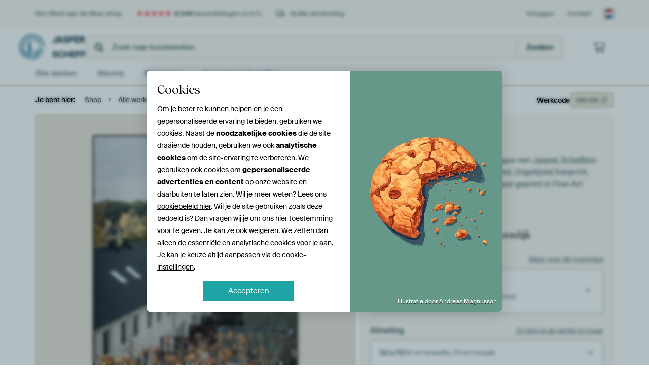

--- FILE ---
content_type: text/html; charset=utf-8
request_url: https://www.werkaandemuur.nl/nl/shopwerk/Woningen/206429/132?mediumId=13&size=50x75
body_size: 52628
content:
<!DOCTYPE html>
<html lang="nl-NL" data-locale="nl_NL">
  <head>
    <meta charset="utf-8">
    <meta http-equiv="X-UA-Compatible" content="IE=edge" />
    <meta name="theme-color" content="#ffffff" />
      <link href="https://static.ohmyprints.net/min/?g=defaultCss&amp;version=f01d8835346071c46b9217f84a971cad&amp;webp=1" rel="stylesheet"><link href="https://static.ohmyprints.net/img/sprite/icons.svg?version=cd0cf2bd2954fb6078403fb0345f88d8" id="icons-sprite" rel="preload" crossorigin="anonymous" as="fetch" >
<link href="https://static.ohmyprints.net/min/?f=css%2Fexternal%2Ffontawesome%2Fall.min.css&amp;version=42ef16fea222e07a8303af55b3a45faf&amp;webp=1" rel="preload" as="style" >
<link href="https://static.ohmyprints.net/min/?f=css%2Fwadm-fonts.css&amp;version=4b8d5982bb407cdf47b303b787b5e470&amp;webp=1" rel="preload" as="style" >
<link href="https://cdn-thumbs.ohmyprints.net/1/30e765df1555c22793c861d0b780c978/817x600/dynamic-size/fit/6238cb4ebbcf8cf77d71d5d2bd67e8d8f6bedbf905a5590a50345ade7ecc8184.jpg" rel="preload" as="image" >
<link href="https://static.ohmyprints.net/min/?f=node_modules%2F%40pqina%2Fpintura%2Fpintura.css&amp;version=c4880910bb889795fc14a6818c9b3a5e&amp;webp=1" rel="stylesheet" >
<link href="https://static.ohmyprints.net/min/?f=css%2Fcomponents%2Ftabs.css&amp;version=a82d49642d20387511e1dfe212608e04&amp;webp=1" rel="stylesheet" >
<link href="https://static.ohmyprints.net/min/?f=css%2Fcomponents%2Fconfigurator.css&amp;version=90ca88dc837493ddd91f0e13c1412e57&amp;webp=1" rel="stylesheet" >
<link href="https://static.ohmyprints.net/min/?f=css%2Fcomponents%2Freviews-summary.css&amp;version=4baa04b46d4205f836b4b287d4d020b9&amp;webp=1" rel="stylesheet" >
<link href="https://static.ohmyprints.net/min/?f=css%2Fcomponents%2Ftoggle.css&amp;version=f0ef89a91b7d3ea1448fece16f162574&amp;webp=1" rel="stylesheet" >
<link href="https://static.ohmyprints.net/min/?f=css%2Fwadm-view-artwork.css&amp;version=10aa674a29551947dc82580b6d430bdf&amp;webp=1" rel="stylesheet" >
<link href="https://static.ohmyprints.net/min/?f=css%2Fpages%2Fpdp.css&amp;version=a54a4a390b8babc40322085ffe00058f&amp;webp=1" rel="stylesheet" >
<link href="https://static.ohmyprints.net/min/?f=css%2Fcomponents%2FslideEmbla.css&amp;version=9416f56e1e2189e72f2c0a4bc9a6f000&amp;webp=1" rel="stylesheet" >
<link href="https://static.ohmyprints.net/min/?f=css%2Felements%2Favatar.css&amp;version=9f9588d50883f564b399003aa42b59a1&amp;webp=1" rel="stylesheet" >
<link href="https://static.ohmyprints.net/min/?f=css%2Fcomponents%2Flinkcard.css&amp;version=23840ddb3159d42396ef044f674e0de2&amp;webp=1" rel="stylesheet" >
<link href="https://static.ohmyprints.net/min/?f=css%2Fexternal%2Feasyzoom.css&amp;version=dc33c505667317b840592de0464f10bc&amp;webp=1" rel="stylesheet" >
<link href="https://static.ohmyprints.net/min/?f=css%2Felements%2Ffooter.css&amp;version=14d855501934d5a64fa46466b9d36250&amp;webp=1" rel="stylesheet" >
<link href="https://static.ohmyprints.net/min/?f=css%2Felements%2Ffinder-dialog.css&amp;version=319d6557d227c92dd8a61a5ae6b5d4eb&amp;webp=1" rel="stylesheet" >
<link href="https://static.ohmyprints.net/min/?f=css%2Fwadm-fonts.css&amp;version=4b8d5982bb407cdf47b303b787b5e470&amp;webp=1" media="print" rel="stylesheet" >
<link href="https://static.ohmyprints.net/min/?f=css%2Fexternal%2Ffontawesome%2Fall.min.css&amp;version=42ef16fea222e07a8303af55b3a45faf&amp;webp=1" media="print" rel="stylesheet" >
<link href="https://static.ohmyprints.net/min/?f=css%2Fcomponents%2Fdialog.css&amp;version=dcde2285420f9aade2850dd5954b66a5&amp;webp=1" rel="stylesheet" >
<link href="https://static.ohmyprints.net/min/?f=css%2Fwadm-shop-flat.css&amp;version=f8ca82636855e761f337afc5fca7bfb5&amp;webp=1" rel="stylesheet" >      <script>
          const JS_VERSION_HASH = 'ee1dc7e57677b4dc965cfc6c1e8a32e1';
      </script>

      <script defer="defer" src="https://static.ohmyprints.net/js/wadm/wadm.pdp.js?version=ee1dc7e57677b4dc965cfc6c1e8a32e1"></script>
<script type="module" src="https://static.ohmyprints.net/js/wadm/module/pdp.grid.js?version=ee1dc7e57677b4dc965cfc6c1e8a32e1"></script>
<script type="module" src="https://static.ohmyprints.net/js/wadm/module/pdp.bento.artwork.js?version=ee1dc7e57677b4dc965cfc6c1e8a32e1"></script>
<script type="module" src="https://static.ohmyprints.net/js/wadm/module/pdp.artFrameGuarantee.js?version=ee1dc7e57677b4dc965cfc6c1e8a32e1"></script>
<script type="module" src="https://static.ohmyprints.net/js/wadm/module/tabs.js?version=ee1dc7e57677b4dc965cfc6c1e8a32e1"></script>
<script type="module" src="https://static.ohmyprints.net/js/wadm/module/pdp.configurator.js?version=ee1dc7e57677b4dc965cfc6c1e8a32e1"></script>
<script type="module" src="https://static.ohmyprints.net/js/wadm/module/slideEmbla.js?version=ee1dc7e57677b4dc965cfc6c1e8a32e1"></script>
<script type="module" src="https://static.ohmyprints.net/js/wadm/module/floatingCheckout.js?version=ee1dc7e57677b4dc965cfc6c1e8a32e1"></script>
<script type="module" src="https://static.ohmyprints.net/js/wadm/module/disableRightClick.js?version=ee1dc7e57677b4dc965cfc6c1e8a32e1"></script>
<script type="module" src="https://static.ohmyprints.net/js/wadm/module/jsReadmore.js?version=ee1dc7e57677b4dc965cfc6c1e8a32e1"></script>
<script type="module" src="https://static.ohmyprints.net/js/wadm/module/pdp.blocks.js?version=ee1dc7e57677b4dc965cfc6c1e8a32e1"></script>
<script type="module" src="https://static.ohmyprints.net/js/wadm/module/reviews.dialog.js?version=ee1dc7e57677b4dc965cfc6c1e8a32e1"></script>
<script defer="defer" src="https://static.ohmyprints.net/js/external/easyzoom.js?version=ee1dc7e57677b4dc965cfc6c1e8a32e1"></script>
<script defer="defer" src="https://static.ohmyprints.net/js/wadm/wadm.easyzoom.js?version=ee1dc7e57677b4dc965cfc6c1e8a32e1"></script>
<script type="module" src="https://static.ohmyprints.net/js/wadm/module/video.controller.updateSources.js?version=ee1dc7e57677b4dc965cfc6c1e8a32e1"></script>
<script type="module" src="https://static.ohmyprints.net/js/wadm/module/loading.html.js?version=ee1dc7e57677b4dc965cfc6c1e8a32e1"></script>
<script type="module" src="https://static.ohmyprints.net/js/wadm/module/dialog.artFinder.js?version=ee1dc7e57677b4dc965cfc6c1e8a32e1"></script>
<script type="module" src="https://static.ohmyprints.net/js/wadm/module/dialog.js?version=ee1dc7e57677b4dc965cfc6c1e8a32e1"></script>
<script defer="defer" src="https://static.ohmyprints.net/language/global_lang_nl_NL.js?version=5b678f226ad39defbe5dd57d76ad2c13"></script>
      <script>
          document.querySelectorAll('link[rel=stylesheet][media=print]').forEach(function(link) {
              if (link.sheet) {
                  link.media = 'all';
                  return;
              }

              link.onload = function() {
                  this.media = 'all';
              };
          });
      </script>
<title>Woningen van Jasper Scheffers op canvas, behang en meer</title><meta property="og:site_name" content="Werk aan de Muur" >
<meta property="og:type" content="product" >
<meta property="og:title" content="Woningen van Jasper Scheffers op canvas, behang en meer" >
<meta property="og:image" content="https://cdn-shares.ohmyprints.net/206429/eJyVUruO2zAQ%7CBcC1%7CksPsSX%2BhRXpUiTIEjBx9JibD1iUrAd4%7C49Sx2C1GkIzMxiOTPYJ%[base64]%2BCu9bZcz%2BTwNy3Rmq938i8wEdbsRF1WRJLu4AKpaeh8h2gWUZ5LjoCwjC4ut9Zhi4IKPRrxgoK%7CbFcyiANZUipQv%2B4SV7ppH9S3nRLMvDTj%7C1W0oKCVjIlJKQPn2opgFIvUa0OD1aZjFItuT7evmF2%2BtJo%7CWvrRUlzg070Cxlhm%7CLTx6Gur61Y%7CrxXJ0jL92twl1wcZjESL2OBb3KtQPbc4H0YI57JNrV1lenDcaOecVBIPwHtOtTRcOkjAOXe219GD7KP0gafUB4QWz8SryBh5%7CwNyBMpJ.jpg" >
<meta name="description" content="Bestel Woningen als print. Kies zelf de maat en het materiaal. Snel geleverd, hoge kwaliteit." >
<meta property="og:description" content="Bestel Woningen als print. Kies zelf de maat en het materiaal. Snel geleverd, hoge kwaliteit." >
<meta property="og:price:amount" content="142" >
<meta property="og:price:currency" content="EUR" >
<meta property="og:availability" content="instock" >
<meta property="og:image:width" content="1200" >
<meta property="og:image:height" content="630" >
<meta name="twitter:card" content="photo" >
<meta property="og:url" content="https://www.werkaandemuur.nl/nl/shopwerk/Woningen/206429" >
<meta name="twitter:url" content="https://www.werkaandemuur.nl/nl/shopwerk/Woningen/206429" >
<meta name="twitter:title" content="Woningen van Jasper Scheffers op canvas, behang en meer" >
<meta name="twitter:image" content="https://cdn-shares.ohmyprints.net/206429/eJyVUruO2zAQ%7CBcC1%7CksPsSX%2BhRXpUiTIEjBx9JibD1iUrAd4%7C49Sx2C1GkIzMxiOTPYJ%[base64]%2BCu9bZcz%2BTwNy3Rmq938i8wEdbsRF1WRJLu4AKpaeh8h2gWUZ5LjoCwjC4ut9Zhi4IKPRrxgoK%7CbFcyiANZUipQv%2B4SV7ppH9S3nRLMvDTj%7C1W0oKCVjIlJKQPn2opgFIvUa0OD1aZjFItuT7evmF2%2BtJo%7CWvrRUlzg070Cxlhm%7CLTx6Gur61Y%7CrxXJ0jL92twl1wcZjESL2OBb3KtQPbc4H0YI57JNrV1lenDcaOecVBIPwHtOtTRcOkjAOXe219GD7KP0gafUB4QWz8SryBh5%7CwNyBMpJ.jpg" >
<meta name="robots" content="noindex,follow" >
    <meta name="viewport" content="width=device-width, user-scalable=no, minimum-scale=1.0, maximum-scale=1.0">

	
      <meta name="theme-color" media="(prefers-color-scheme: light)" content="#FCF8F2">
      <meta name="theme-color" media="(prefers-color-scheme: dark)" content="#002835">
      <link rel="icon" href="https://static.ohmyprints.net/favicon.svg" type="image/svg+xml">
      <link rel="shortcut icon" href="https://static.ohmyprints.net/favicon.ico" type="image/x-icon" />
      <link rel="apple-touch-icon" href="https://static.ohmyprints.net/apple-touch-icon.png">
      <link rel="mask-icon" href="https://static.ohmyprints.net/safari-pinned-tab.svg">

      <script> var global_path="";  var global_location="|index|132|nl|Woningen";  global_location = global_location.split('|').join('/');  var global_ulang="";  var global_locale="nl_NL";  var global_usertype=0;  var global_site_section="shop";  var global_baseurl = "https://www.werkaandemuur.nl"; const global_static_cdn_baseurl = "https://static.ohmyprints.net/"; const global_static_baseurl = "https://static.ohmyprints.net/"; var global_currentdomain = "werkaandemuur.nl";</script>
<link rel="canonical" href="https://www.werkaandemuur.nl/nl/werk/Woningen/206429" />	  		  <script>window.dataLayer = window.dataLayer || [];window.dataLayer.push({"siteLocale":"nl_NL"});window.dataLayer.push({"siteLanguageCode":"nl"});window.dataLayer.push({"siteCountryCode":"NL"});window.dataLayer.push({"siteSection":"shop"});window.dataLayer.push({"pageType":"productDetail"});window.dataLayer.push({"ecommerce":null});window.dataLayer.push({"event":"view_item","ecommerce":{"items":[{"item_id":"NL206429","item_name":"Woningen","quantity":1,"price":117.29}],"currency":"EUR","value":117.29}});window.dataLayer.push({"isSpider":true});</script>		  <script>
            const consentListeners = [];
            /**
             *   Called from GTM template to set callback to be executed when user consent is provided.
             *   @param {function} callback to execute on user consent
             */
            window.cookieConsentListner = (callback) => {
                consentListeners.push(callback);
            };
            </script>
			<!-- Google Tag Manager -->
			<script>(function(w,d,s,l,i){w[l]=w[l]||[];w[l].push({'gtm.start':
				new Date().getTime(),event:'gtm.js'});var f=d.getElementsByTagName(s)[0],
				j=d.createElement(s),dl=l!='dataLayer'?'&l='+l:'';j.async=true;j.src=
				'https://www.googletagmanager.com/gtm.js?id='+i+dl;f.parentNode.insertBefore(j,f);
			})(window,document,'script','dataLayer','GTM-5WTJM9Z');</script>
			<!-- End Google Tag Manager -->	        <script type="application/ld+json">[{"@context":"https:\/\/schema.org","@type":"WebSite","url":"https:\/\/www.werkaandemuur.nl","potentialAction":{"@type":"SearchAction","target":"https:\/\/www.werkaandemuur.nl\/nl\/Zoeken\/98\/search?query={search_term_string}","query-input":"required name=search_term_string"},"@id":"https:\/\/www.werkaandemuur.nl#webSite"},{"@context":"https:\/\/schema.org","@type":"Organization","name":"Werk aan de Muur","logo":{"@type":"ImageObject","url":"https:\/\/static.ohmyprints.net\/img\/wadm-logo.svg"},"legalName":"We Make It Work B.V.","email":"info@werkaandemuur.nl","url":"https:\/\/www.werkaandemuur.nl","address":{"@type":"PostalAddress","addressCountry":{"@type":"Country","name":"Nederland"},"addressRegion":"Noord-Holland","postalCode":"2031 AZ","streetAddress":"Bingerweg 8","addressLocality":"Haarlem"},"contactPoint":{"@type":"ContactPoint","telephone":"+31232052244","contactType":"customer service","hoursAvailable":"['Mo-Fri 09:00-15:00']","availableLanguage":[{"@type":"Language","name":"Dutch"},{"@type":"Language","name":"English"}],"areaServed":[{"@type":"Country","name":"Netherlands"},{"@type":"Country","name":"Belgium"},{"@type":"Country","name":"Luxembourg"}]},"sameAs":["https:\/\/www.instagram.com\/werkaandemuur\/","https:\/\/www.pinterest.com\/werkaandemuur\/","https:\/\/www.facebook.com\/WerkaandeMuur","https:\/\/x.com\/werkaandemuur","https:\/\/www.tiktok.com\/@werkaandemuur"],"@id":"https:\/\/www.werkaandemuur.nl#organization"},{"@context":"https:\/\/schema.org","@type":"WebPage","isPartOf":"https:\/\/www.werkaandemuur.nl#webSite","mainEntity":{"@type":"Product","name":"Woningen van Jasper Scheffers","description":"Koop dit werk als print op canvas, aluminium dibond, (ingelijste) fotoprint, behang en ArtFrame. Voor jou op maat geprint in Fine-Art kwaliteit.","image":[{"@type":"ImageObject","contentUrl":"https:\/\/cdn-thumbs.ohmyprints.net\/1\/30e765df1555c22793c861d0b780c978\/817x600\/thumbnail\/fit.jpg"}],"width":{"@type":"QuantitativeValue","value":"50","unitText":"cm"},"height":{"@type":"QuantitativeValue","value":"75","unitText":"cm"},"brand":{"@type":"Brand","name":"Werk aan de Muur"},"category":"Huis en tuin > Decoratie > Kunst > Landschappen > Stedelijke landschappen","sku":"NL206429M13S50x75","mpn":"NL206429M13S50x75","offers":{"@type":"Offer","seller":"Werk aan de Muur \/ Jasper Scheffers","itemCondition":"https:\/\/schema.org\/NewCondition","availability":"https:\/\/schema.org\/InStock","priceCurrency":"EUR","shippingDetails":{"@type":"OfferShippingDetails","shippingRate":{"@type":"MonetaryAmount","currency":"EUR","value":0}},"url":"https:\/\/www.werkaandemuur.nl\/nl\/werk\/Woningen\/206429?mediumId=13&amp;size=50x75","price":142,"priceSpecification":[{"@type":"UnitPriceSpecification","priceCurrency":"EUR","price":142,"priceType":"https:\/\/schema.org\/ListPrice"}]},"@id":"https:\/\/www.werkaandemuur.nl\/product#206429"},"breadcrumb":{"@type":"BreadcrumbList","itemListElement":[{"@type":"ListItem","name":"Shop","position":1,"item":"https:\/\/www.werkaandemuur.nl\/nl\/shop\/Jasper-Scheffers\/11955"},{"@type":"ListItem","name":"Alle werken","position":2,"item":"https:\/\/www.werkaandemuur.nl\/nl\/shop-werken\/Jasper-Scheffers\/11955"},{"@type":"ListItem","name":"Woningen","position":3,"item":"https:\/\/www.werkaandemuur.nl\/nl\/shopwerk\/Woningen\/206429\/132"}]},"@id":"https:\/\/www.werkaandemuur.nl#webPage"}]</script>  </head>
  <body class="shop nl  is-pdp">
    	  <!-- Google Tag Manager (noscript) -->
			<noscript><iframe src="https://www.googletagmanager.com/ns.html?id=GTM-5WTJM9Z" height="0" width="0" style="display:none;visibility:hidden"></iframe></noscript>
			<!-- End Google Tag Manager (noscript) -->  
  	<div class="container container-full header">
    
    
    
    <div class="trust">
        <div class="container">
            <div class="row">
                <div class="col-md-12">
                    <ul>
                        <li>Een Werk aan de Muur shop</li>
                        <li class="hidden-xs hidden-sm"><a href="https://www.werkaandemuur.nl/nl/hoe-werkt-werk-aan-de-muur/beoordelingen-werk-aan-de-muur-3057" class="nounderline"><i class="fa-solid fa-star"></i><i class="fa-solid fa-star"></i><i class="fa-solid fa-star"></i><i class="fa-solid fa-star"></i><i class="fa-solid fa-star"></i> <span class="review-total">4.544</span> beoordelingen <span class="review-score">(4,8/5)</span></a></li>
                        <li class="visible-xs visible-sm">
                            <a href="https://www.werkaandemuur.nl/nl/hoe-werkt-werk-aan-de-muur/beoordelingen-werk-aan-de-muur-3057" class="nounderline">
                            
                                
                                    
                                        <i class="fa-solid fa-star"></i><i class="fa-solid fa-star"></i><i class="fa-solid fa-star"></i><i class="fa-solid fa-star"></i><i class="fa-solid fa-star"></i> 4,8/5
                                    </a>
                        </li>
                        
                        <li><i class="hidden-xs fa-light fa-truck"></i> Gratis verzending</li>
                    </ul>
                    
                    <ul class="service hidden-xs">
                        
                        <li class="account"><a href="https://www.werkaandemuur.nl/nl/Inloggen/36" rel="nofollow" title="Inloggen">Inloggen</a></li>
                        
                        
                        
                        <li>
                            <a href="https://www.werkaandemuur.nl/nl/contact-ons-4412">Contact</a>
                        </li>
                        <li class="country">
                            <span class="country-NL" data-toggle="modal" data-target="#language-preference-modal"></span>
                        </li>
                    </ul>
                    
                </div>
            </div>
        </div>
    </div>
    <nav class="primary-navigation">
        <div class="main-nav">
            <div class="container">
                <div class="row">
                    <div class="col-md-12">
                        <ul>
                            <li class="icon subtitle menu visible-xs">
                                <label for="primary-menu">
                                    <i class="fas fa-bars"></i><span>Menu</span>
                                </label>
                            </li>
                            
                            
                            <li class="shop-logo">
                                <a href="https://www.werkaandemuur.nl/nl/shop/Jasper-Scheffers/11955" title="Jasper Scheffers Shop">
                                    <img src="https://cdn-thumbs.ohmyprints.net/1/bd278f7a48ea0e54765a1a2315786e94/275x275/thumbnail/crop.jpg" class="img-circle img-responsive" alt="Jasper Scheffers profielfoto">
                                    Jasper Scheffers
                                    
                                </a>
                            </li>
                            
                            
                            <li class="search hidden-xs">
                                
                    <form class="navbar-form navbar-left wadm-search wide" enctype="application/x-www-form-urlencoded" action="https://www.werkaandemuur.nl/index/523/nl/Jasper-Scheffers/shop-search/11955" method="GET" role="search">
                        <div class="search-form">
                            <span class="fa fa-search"></span>
                            <input class="form-control search" value="" name="query" type="search" placeholder="Zoek naar kunstwerken">
                        </div>
                        <div class="actions">
                            <button type="submit" class="btn"><span class="fa fa-search"></span> <span class="helper-text">Zoeken</span></button>
                        </div>
                    </form>
				
                                
                            </li>
                            
                            <li class="trust thuiswinkel"><a href="https://www.thuiswinkel.org/leden/werk-aan-de-muur/certificaat" target="_blank" rel="nofollow noreferrer">Thuiswinkel Waarborg</a></li>
                            <li class="trust trustedshops"><a href="https://www.trustedshops.de/bewertung/info_XDB99B5D7D89F9610BA4D8111A7D6CFAC.html" target="_blank" rel="nofollow noreferrer">Trusted Shops</a></li>
                            
                            
                            
                            
                            
                            <li class="icon has-badge cart"><a href="https://www.werkaandemuur.nl/index/103/nl/Plaats-bestelling/user/orderStage/0" class="shoppingcart" title="Winkelmandje"><span class="fal fa-shopping-cart"></span></a></li>
                            
                        </ul>
                    </div>
                </div>

                
                <div class="row mobile-search visible-xs">
                    
                    <form class="navbar-form navbar-left wadm-search wide" enctype="application/x-www-form-urlencoded" action="https://www.werkaandemuur.nl/index/523/nl/Jasper-Scheffers/shop-search/11955" method="GET" role="search">
                        <div class="search-form">
                            <span class="fa fa-search"></span>
                            <input class="form-control search" value="" name="query" type="search" placeholder="Zoek naar kunstwerken">
                        </div>
                        <div class="actions">
                            <button type="submit" class="btn"><span class="fa fa-search"></span> <span class="helper-text">Zoeken</span></button>
                        </div>
                    </form>
				
                    <a href="https://www.werkaandemuur.nl/nl/ArtFinder/671" class="search-artfinder search-artfinder--questions">
                        <i class="wadm-app-icon wadm-app-icon--artfinder">
                            <svg
    class="wadm-icon"
    preserveAspectRatio="xMinYMin meet"
    x="0"
    y="0"
             aria-hidden="true"     role="img"
>
        <use href="#general-artfinder"></use>
</svg>

                        </i>
                        <span>ArtFinder</span>
                    </a>
                    
                    <span class="search-artfinder search-artfinder--ai" data-dialog-role="open" data-dialog-target-id="artFinderDialog">
                        <i class="wadm-app-icon wadm-app-icon--artfinderAI">
                            <svg
    class="wadm-icon"
    preserveAspectRatio="xMinYMin meet"
    x="0"
    y="0"
             aria-hidden="true"     role="img"
>
        <use href="#general-ai-search"></use>
</svg>

                        </i>
                        <span>ArtFinder</span>
                    </span>
                    
                </div>
                
            </div>
        </div>
        <input type="checkbox" id="primary-menu">
        
        <div class="menu-nav loading">
            <label for="primary-menu" class="nav-close">
                <i class="fal fa-times"></i>
            </label>
            <div class="container">
                <div class="row">
                    <div class="col-md-12">
                        
                        
                        <ul>
                            <li class="visible-xs header"><span>Jasper Scheffers Shop</span></li>
                            <li><a href="https://www.werkaandemuur.nl/nl/shop-werken/Jasper-Scheffers/11955">Alle werken</a></li>
                            
                            <li><a href="https://www.werkaandemuur.nl/index/136/nl/Albums/shop/11955">Albums</a></li>
                            
                            <li><a href="https://www.werkaandemuur.nl/nl/materialen-247914-u11955">Materialen</a></li>
                            <li><a href="https://www.werkaandemuur.nl/index/123/nl/Over/shop/11955">Over<span class="hidden-sm"> Jasper Scheffers</span></a></li>
                            
                        </ul>
                        
                        <ul class="service visible-xs">
                            <li>
                                <a href="https://www.werkaandemuur.nl/nl/contact-ons-4412">Contact</a>
                            </li>
                            
                            <li class="account"><a href="https://www.werkaandemuur.nl/nl/Inloggen/36" rel="nofollow" title="Inloggen">Inloggen</a></li>
                            
                            
                            
                        </ul>
                        <div class="partners visible-xs">
                            <p>Partners</p>
                            <ul>
                                <li class="thuiswinkel"><a href="https://www.thuiswinkel.org/leden/werk-aan-de-muur/certificaat" target="_blank"><span>Thuiswinkel Waarborg</span></a></li>
                                <li class="trustedshops"><a href="https://www.trustedshops.de/bewertung/info_XDB99B5D7D89F9610BA4D8111A7D6CFAC.html" target="_blank"><span>Trusted Shops</span></a></li>
                                <li class="vtwonen"><a href="https://www.werkaandemuur.nl/nl/weer-verliefd-make-overs-1598"><span>vtwonen</span></a></li>
                            </ul>
                        </div>
                    </div>
                </div>
            </div>
        </div>
        
        
        
        
    </nav>
</div>

<div class="menu-backdrop"></div>


<div class="container">
    <div class="row">
        <div class="col-sm-12">
            <div class="container container-full breadcrumb">
    <ol class="breadcrumb">
        <li class="hidden-xs">Je bent hier:</li>
        <li>
    <a href="https://www.werkaandemuur.nl/nl/shop/Jasper-Scheffers/11955">
        <span>Shop</span>
    </a>
</li><li>
    <a href="https://www.werkaandemuur.nl/nl/shop-werken/Jasper-Scheffers/11955">
        <span>Alle werken</span>
    </a>
</li><li>
    <a href="https://www.werkaandemuur.nl/nl/shopwerk/Woningen/206429/132">
        <span>Woningen</span>
    </a>
</li>
    </ol>
</div>
        </div>
    </div>
</div>


<div class="container the-artwork">
    
    <div class="pdp-grid-wrapper">
        <div class="pdp-configurator">
            <form class="configurator   "
                  id="configurator"
                  method="post"
                  autocomplete="off"
                  enctype="application/x-www-form-urlencoded"
                  action="https://www.werkaandemuur.nl/checkout/add-item"
            >
                <div class="configurator__header configurator__section">
                    
                    
                    
                    
                    
                    <h1 class="configurator__header-title">
                        <span class="configurator__header-title__artwork">
                            Woningen
                        </span>
                                            </h1>

                    
                    
                    <div class="configurator__header-description">
                        Koop dit moderne kunstwerk <em>Woningen</em> van <a href="https://www.werkaandemuur.nl/nl/beeldmaker/Jasper-Scheffers/11955">Jasper Scheffers</a> als print op canvas, aluminium dibond, (ingelijste) fotoprint, behang en ArtFrame. Voor jou op maat geprint in Fine-Art kwaliteit.
                    </div>

                                    </div>

                

<input type="hidden" value="206429" name="artid" id="artid"/>
<input type="hidden" value="7SxpM7+Qcy/fEvhVAGEgTYZ62072N/jg8MFjYWb5RW8=" name="csrf" id="csrf"/>
<input type="hidden" name="inShop" value="11955" id="inShop">


<fieldset class="configurator__step configurator__section">
    <span class="configurator__step-title">
        <span>1</span>
        <span class="ab-test-a">Maak je kunstwerk persoonlijk</span>
        <span class="ab-test-b">Maak dit kunstwerk helemaal van jou</span>
    </span>
    <div class="configurator-option">
        
<dialog id="medium-dialog" class="dialog dialog--configurator-option dialog--configurator-medium" aria-hidden="true" tabindex="-1" inert>
    <div class="dialog__header">
        <button class="dialog__close-button" data-dialog-role="close" tabindex="-1" type="button">
                    <svg
        class="wadm-icon"
        preserveAspectRatio="xMinYMin meet"
        x="0"
        y="0"
                         aria-hidden="true"         role="img"
    >
                <use href="#general-times"></use>
    </svg>
 Sluiten
        </button>
        <h2 class="dialog__title">Kies jouw materiaal</h2>
    </div>
    <p class="dialog__subtitle dialog__paragraph">Van ArtFrame™ tot wandvullend behang. Kies jouw favoriet, en maak hem helemaal eigen.</p>

                    
        <input type="radio"
               name="setmedium"
               value="13"
               id="medium-13"
               class="form-label__related-input"
                checked="checked"
        />
        <label class="configurator-option__value form-label form-label--with-thumbnail-inline" for="medium-13" autofocus>
            <span data-sync-contents>
                        <svg
        class="wadm-icon wadm-icon--product-image"
        preserveAspectRatio="xMinYMin meet"
        x="0"
        y="0"
                         aria-hidden="true"         role="img"
    >
                <use href="#products-13"></use>
    </svg>

            </span>
            <span class="form-label__value" data-sync-contents>
                <span class="form-label__title">
                    ArtFrame™

                                                                <span class="form-label__upsell">Meest gekozen</span>
                                    </span>
                <span class="form-label__subtitle"><span class="ab-test-a">Modern alternatief voor canvas</span><span class="ab-test-b">Strak en modern, met een los doek dat je kunt wisselen</span></span>
            </span>
                        <span class="form-label__addendum form-label__addendum--pill form-label__addendum--current">Huidig</span>
        </label>
                    
        <input type="radio"
               name="setmedium"
               value="1"
               id="medium-1"
               class="form-label__related-input"
                
        />
        <label class="configurator-option__value form-label form-label--with-thumbnail-inline" for="medium-1" >
            <span data-sync-contents>
                        <svg
        class="wadm-icon wadm-icon--product-image"
        preserveAspectRatio="xMinYMin meet"
        x="0"
        y="0"
                         aria-hidden="true"         role="img"
    >
                <use href="#products-1"></use>
    </svg>

            </span>
            <span class="form-label__value" data-sync-contents>
                <span class="form-label__title">
                    Canvas

                                                        </span>
                <span class="form-label__subtitle"><span class="ab-test-a">Klassiek doek op houten frame</span><span class="ab-test-b">Warm en tijdloos, gespannen op een houten frame</span></span>
            </span>
                        <span class="form-label__addendum form-label__addendum--pill form-label__addendum--current">Huidig</span>
        </label>
                    
        <input type="radio"
               name="setmedium"
               value="3"
               id="medium-3"
               class="form-label__related-input"
                
        />
        <label class="configurator-option__value form-label form-label--with-thumbnail-inline" for="medium-3" >
            <span data-sync-contents>
                        <svg
        class="wadm-icon wadm-icon--product-image"
        preserveAspectRatio="xMinYMin meet"
        x="0"
        y="0"
                         aria-hidden="true"         role="img"
    >
                <use href="#products-3"></use>
    </svg>

            </span>
            <span class="form-label__value" data-sync-contents>
                <span class="form-label__title">
                    Fotoprint

                                                        </span>
                <span class="form-label__subtitle"><span class="ab-test-a">Hoogwaardige print met of zonder lijst</span><span class="ab-test-b">Verfijnde print, met of zonder lijst</span></span>
            </span>
                        <span class="form-label__addendum form-label__addendum--pill form-label__addendum--current">Huidig</span>
        </label>
                    
        <input type="radio"
               name="setmedium"
               value="11"
               id="medium-11"
               class="form-label__related-input"
                
        />
        <label class="configurator-option__value form-label form-label--with-thumbnail-inline" for="medium-11" >
            <span data-sync-contents>
                        <svg
        class="wadm-icon wadm-icon--product-image"
        preserveAspectRatio="xMinYMin meet"
        x="0"
        y="0"
                         aria-hidden="true"         role="img"
    >
                <use href="#products-11"></use>
    </svg>

            </span>
            <span class="form-label__value" data-sync-contents>
                <span class="form-label__title">
                    HD Metal

                                                        </span>
                <span class="form-label__subtitle"><span class="ab-test-a">Ultra-scherpe print op aluminium</span><span class="ab-test-b">Intense kleuren en scherpe details</span></span>
            </span>
                        <span class="form-label__addendum form-label__addendum--pill form-label__addendum--current">Huidig</span>
        </label>
                    
        <input type="radio"
               name="setmedium"
               value="4"
               id="medium-4"
               class="form-label__related-input"
                
        />
        <label class="configurator-option__value form-label form-label--with-thumbnail-inline" for="medium-4" >
            <span data-sync-contents>
                        <svg
        class="wadm-icon wadm-icon--product-image"
        preserveAspectRatio="xMinYMin meet"
        x="0"
        y="0"
                         aria-hidden="true"         role="img"
    >
                <use href="#products-4"></use>
    </svg>

            </span>
            <span class="form-label__value" data-sync-contents>
                <span class="form-label__title">
                    Aluminium

                                                        </span>
                <span class="form-label__subtitle"><span class="ab-test-a">Strak dibond paneel</span><span class="ab-test-b">Strak en minimalistisch</span></span>
            </span>
                        <span class="form-label__addendum form-label__addendum--pill form-label__addendum--current">Huidig</span>
        </label>
                    
        <input type="radio"
               name="setmedium"
               value="15"
               id="medium-15"
               class="form-label__related-input"
                
        />
        <label class="configurator-option__value form-label form-label--with-thumbnail-inline" for="medium-15" >
            <span data-sync-contents>
                        <svg
        class="wadm-icon wadm-icon--product-image"
        preserveAspectRatio="xMinYMin meet"
        x="0"
        y="0"
                         aria-hidden="true"         role="img"
    >
                <use href="#products-15"></use>
    </svg>

            </span>
            <span class="form-label__value" data-sync-contents>
                <span class="form-label__title">
                    Acrylglas

                                                        </span>
                <span class="form-label__subtitle"><span class="ab-test-a">Helder en modern</span><span class="ab-test-b">Diepe kleuren met een glanzende afwerking</span></span>
            </span>
                        <span class="form-label__addendum form-label__addendum--pill form-label__addendum--current">Huidig</span>
        </label>
                    
        <input type="radio"
               name="setmedium"
               value="12"
               id="medium-12"
               class="form-label__related-input"
                
        />
        <label class="configurator-option__value form-label form-label--with-thumbnail-inline" for="medium-12" >
            <span data-sync-contents>
                        <svg
        class="wadm-icon wadm-icon--product-image"
        preserveAspectRatio="xMinYMin meet"
        x="0"
        y="0"
                         aria-hidden="true"         role="img"
    >
                <use href="#products-12"></use>
    </svg>

            </span>
            <span class="form-label__value" data-sync-contents>
                <span class="form-label__title">
                    Behang (in banen)

                                                        </span>
                <span class="form-label__subtitle"><span class="ab-test-a">Muurbedekking op maat</span><span class="ab-test-b">Eén doorlopend beeld, perfect op maat</span></span>
            </span>
                        <span class="form-label__addendum form-label__addendum--pill form-label__addendum--current">Huidig</span>
        </label>
                    
        <input type="radio"
               name="setmedium"
               value="17"
               id="medium-17"
               class="form-label__related-input"
                
        />
        <label class="configurator-option__value form-label form-label--with-thumbnail-inline" for="medium-17" >
            <span data-sync-contents>
                        <svg
        class="wadm-icon wadm-icon--product-image"
        preserveAspectRatio="xMinYMin meet"
        x="0"
        y="0"
                         aria-hidden="true"         role="img"
    >
                <use href="#products-17"></use>
    </svg>

            </span>
            <span class="form-label__value" data-sync-contents>
                <span class="form-label__title">
                    Ronde print

                                                        </span>
                <span class="form-label__subtitle"><span class="ab-test-a">Hoogwaardige ronde print</span><span class="ab-test-b">Ronde vorm met een speels karakter</span></span>
            </span>
                        <span class="form-label__addendum form-label__addendum--pill form-label__addendum--current">Huidig</span>
        </label>
    
    <div class="dialog__scroll">
    <div class="dialog__scroll-element">
        <span><i></i></span>
        Meer opties beschikbaar
    </div>
</div>
</dialog>

        <span class="configurator-option__title"><span class="ab-test-a">Materiaal</span><span class="ab-test-b">Kies de uitvoering</span></span>
        <span class="configurator-option__infolink ">
            <a class="link link--secondary" href="#block-material-info"><span class="ab-test-a">Meer over dit materiaal</span><span class="ab-test-b">Meer over deze uitvoering</span></a>
        </span>

        <button class="configurator-option__value form-label form-label--with-thumbnail-inline"
                type="button"
                data-dialog-role="open"
                data-dialog-target-id="medium-dialog"
        >
            <span data-sync-contents>
                        <svg
        class="wadm-icon wadm-icon--product-image"
        preserveAspectRatio="xMinYMin meet"
        x="0"
        y="0"
                         aria-hidden="true"         role="img"
    >
                <use href="#products-13"></use>
    </svg>

            </span>
            <span class="form-label__value" data-sync-contents>
                <span class="form-label__title">ArtFrame™</span>
                <span class="form-label__subtitle"><span class="ab-test-a">Modern alternatief voor canvas</span><span class="ab-test-b">Strak en modern, met een los doek dat je kunt wisselen</span></span>
            </span>
            <span class="form-label__addendum">
                        <svg
        class="wadm-icon"
        preserveAspectRatio="xMinYMin meet"
        x="0"
        y="0"
                         aria-hidden="true"         role="img"
    >
                <use href="#general-arrow-right"></use>
    </svg>

            </span>
        </button>
    </div>
</fieldset>



<div class="configurator__sections-wrapper">
    <fieldset class="configurator__step configurator__section configurator__section--seamless">
        <div class="configurator-option">
            
<dialog id="size-dialog" class="dialog dialog--configurator-option dialog--configurator-size" aria-hidden="true" tabindex="-1" inert>
    <div class="tabs">
        <div class="tabs__window">
            <div class="tabs__panel tabs__panel--active tabs__panel--pick-size">
                <div class="dialog__header">
                    <button class="dialog__close-button" data-dialog-role="close" type="button" tabindex="-1" type="button">
                                <svg
        class="wadm-icon"
        preserveAspectRatio="xMinYMin meet"
        x="0"
        y="0"
                         aria-hidden="true"         role="img"
    >
                <use href="#general-times"></use>
    </svg>
 Sluiten
                    </button>
                    <h2 class="dialog__title">Kies jouw afmeting</h2>
                </div>

                <p class="dialog__subtitle dialog__paragraph">Van een kleine lijst, tot een statement piece. Kies wat past bij jouw interieur!</p>

                                    <div class="form-toggle">
                        <input type="radio" name="size-type" id="size-type__preset" checked="checked">
                        <label class="form-label" for="size-type__preset" tabindex="10"
                               data-tab-target=".tabs__panel--preset-size">
                                    <svg
        class="wadm-icon"
        preserveAspectRatio="xMinYMin meet"
        x="0"
        y="0"
                         aria-hidden="true"         role="img"
    >
                <use href="#general-list"></use>
    </svg>

                            Kies jouw maat
                        </label>
                        <input type="radio" name="size-type" id="size-type__custom">
                        <label class="form-label" for="size-type__custom" tabindex="11"
                               data-tab-target=".tabs__panel--custom-size">
                                    <svg
        class="wadm-icon"
        preserveAspectRatio="xMinYMin meet"
        x="0"
        y="0"
                         aria-hidden="true"         role="img"
    >
                <use href="#configurator-scissors"></use>
    </svg>

                            Eigen afmeting
                        </label>
                    </div>
                
                <div class="tabs">
                    <div class="tabs__window">
                        
                        
                                                    <div class="tabs__panel tabs__panel--active tabs__panel--preset-size">
                                

    <h3 class="dialog__title">Kies jouw maat</h3>
    <div class="callout callout--open callout--limited-sizes-available hidden" aria-hidden="true">
                <svg
        class="wadm-icon callout__icon"
        preserveAspectRatio="xMinYMin meet"
        x="0"
        y="0"
                         aria-hidden="true"         role="img"
    >
                <use href="#general-info-circle"></use>
    </svg>

        Niet alle maten zijn beschikbaar bij jouw keuze. Probeer een ander formaat of lijsttype voor meer opties.
    </div>
                
<input type="radio"
       name="formatid"
       id="formatid-30x45"
       value="30x45"
       class="form-label__related-input"
        
        
        
        
/>

<label class="form-label" for="formatid-30x45" >
    <span class="form-label__value form-label__value--row form-label__value--size" data-sync-contents>
                    30 x 45 cm <span>30 cm breedte, 45 cm hoogte</span>
            </span>
        <span class="form-label__addendum form-label__addendum--pill form-label__addendum--current">Huidig</span>
</label>

            
<input type="radio"
       name="formatid"
       id="formatid-40x60"
       value="40x60"
       class="form-label__related-input"
        
        
        
        
/>

<label class="form-label" for="formatid-40x60" >
    <span class="form-label__value form-label__value--row form-label__value--size" data-sync-contents>
                    40 x 60 cm <span>40 cm breedte, 60 cm hoogte</span>
            </span>
        <span class="form-label__addendum form-label__addendum--pill form-label__addendum--current">Huidig</span>
</label>

                    
<input type="radio"
       name="formatid"
       id="formatid-50x75"
       value="50x75"
       class="form-label__related-input"
        
        checked="checked"
        
        data-print-aspect-ratio="0.67948717948718"
/>

<label class="form-label" for="formatid-50x75" autofocus>
    <span class="form-label__value form-label__value--row form-label__value--size" data-sync-contents>
                    50 x 75 cm <span>50 cm breedte, 75 cm hoogte</span>
            </span>
        <span class="form-label__addendum form-label__addendum--pill form-label__addendum--current">Huidig</span>
</label>

            
<input type="radio"
       name="formatid"
       id="formatid-55x85"
       value="55x85"
       class="form-label__related-input"
        
        
        
        
/>

<label class="form-label" for="formatid-55x85" >
    <span class="form-label__value form-label__value--row form-label__value--size" data-sync-contents>
                    55 x 85 cm <span>55 cm breedte, 85 cm hoogte</span>
            </span>
        <span class="form-label__addendum form-label__addendum--pill form-label__addendum--current">Huidig</span>
</label>

            
<input type="radio"
       name="formatid"
       id="formatid-60x90"
       value="60x90"
       class="form-label__related-input"
        
        
        
        
/>

<label class="form-label" for="formatid-60x90" >
    <span class="form-label__value form-label__value--row form-label__value--size" data-sync-contents>
                    60 x 90 cm <span>60 cm breedte, 90 cm hoogte</span>
            </span>
        <span class="form-label__addendum form-label__addendum--pill form-label__addendum--current">Huidig</span>
</label>

            
<input type="radio"
       name="formatid"
       id="formatid-65x100"
       value="65x100"
       class="form-label__related-input"
        
        
        
        
/>

<label class="form-label" for="formatid-65x100" >
    <span class="form-label__value form-label__value--row form-label__value--size" data-sync-contents>
                    65 x 100 cm <span>65 cm breedte, 100 cm hoogte</span>
            </span>
        <span class="form-label__addendum form-label__addendum--pill form-label__addendum--current">Huidig</span>
</label>

            
<input type="radio"
       name="formatid"
       id="formatid-70x105"
       value="70x105"
       class="form-label__related-input"
        
        
        
        
/>

<label class="form-label" for="formatid-70x105" >
    <span class="form-label__value form-label__value--row form-label__value--size" data-sync-contents>
                    70 x 105 cm <span>70 cm breedte, 105 cm hoogte</span>
            </span>
        <span class="form-label__addendum form-label__addendum--pill form-label__addendum--current">Huidig</span>
</label>

            
<input type="radio"
       name="formatid"
       id="formatid-75x115"
       value="75x115"
       class="form-label__related-input"
        
        
        
        
/>

<label class="form-label" for="formatid-75x115" >
    <span class="form-label__value form-label__value--row form-label__value--size" data-sync-contents>
                    75 x 115 cm <span>75 cm breedte, 115 cm hoogte</span>
            </span>
        <span class="form-label__addendum form-label__addendum--pill form-label__addendum--current">Huidig</span>
</label>

            
<input type="radio"
       name="formatid"
       id="formatid-80x120"
       value="80x120"
       class="form-label__related-input"
        
        
        
        
/>

<label class="form-label" for="formatid-80x120" >
    <span class="form-label__value form-label__value--row form-label__value--size" data-sync-contents>
                    80 x 120 cm <span>80 cm breedte, 120 cm hoogte</span>
            </span>
        <span class="form-label__addendum form-label__addendum--pill form-label__addendum--current">Huidig</span>
</label>

            
<input type="radio"
       name="formatid"
       id="formatid-85x130"
       value="85x130"
       class="form-label__related-input"
        
        
        
        
/>

<label class="form-label" for="formatid-85x130" >
    <span class="form-label__value form-label__value--row form-label__value--size" data-sync-contents>
                    85 x 130 cm <span>85 cm breedte, 130 cm hoogte</span>
            </span>
        <span class="form-label__addendum form-label__addendum--pill form-label__addendum--current">Huidig</span>
</label>

            
<input type="radio"
       name="formatid"
       id="formatid-90x135"
       value="90x135"
       class="form-label__related-input"
        
        
        
        
/>

<label class="form-label" for="formatid-90x135" >
    <span class="form-label__value form-label__value--row form-label__value--size" data-sync-contents>
                    90 x 135 cm <span>90 cm breedte, 135 cm hoogte</span>
            </span>
        <span class="form-label__addendum form-label__addendum--pill form-label__addendum--current">Huidig</span>
</label>

            
<input type="radio"
       name="formatid"
       id="formatid-95x145"
       value="95x145"
       class="form-label__related-input"
        
        
        
        
/>

<label class="form-label" for="formatid-95x145" >
    <span class="form-label__value form-label__value--row form-label__value--size" data-sync-contents>
                    95 x 145 cm <span>95 cm breedte, 145 cm hoogte</span>
            </span>
        <span class="form-label__addendum form-label__addendum--pill form-label__addendum--current">Huidig</span>
</label>

            
<input type="radio"
       name="formatid"
       id="formatid-100x150"
       value="100x150"
       class="form-label__related-input"
        
        
        
        
/>

<label class="form-label" for="formatid-100x150" >
    <span class="form-label__value form-label__value--row form-label__value--size" data-sync-contents>
                    100 x 150 cm <span>100 cm breedte, 150 cm hoogte</span>
            </span>
        <span class="form-label__addendum form-label__addendum--pill form-label__addendum--current">Huidig</span>
</label>

            
<input type="radio"
       name="formatid"
       id="formatid-105x160"
       value="105x160"
       class="form-label__related-input"
        
        
        
        
/>

<label class="form-label" for="formatid-105x160" >
    <span class="form-label__value form-label__value--row form-label__value--size" data-sync-contents>
                    105 x 160 cm <span>105 cm breedte, 160 cm hoogte</span>
            </span>
        <span class="form-label__addendum form-label__addendum--pill form-label__addendum--current">Huidig</span>
</label>

            
<input type="radio"
       name="formatid"
       id="formatid-110x165"
       value="110x165"
       class="form-label__related-input"
        
        
        
        
/>

<label class="form-label" for="formatid-110x165" >
    <span class="form-label__value form-label__value--row form-label__value--size" data-sync-contents>
                    110 x 165 cm <span>110 cm breedte, 165 cm hoogte</span>
            </span>
        <span class="form-label__addendum form-label__addendum--pill form-label__addendum--current">Huidig</span>
</label>

            
<input type="radio"
       name="formatid"
       id="formatid-115x175"
       value="115x175"
       class="form-label__related-input"
        
        
        
        
/>

<label class="form-label" for="formatid-115x175" >
    <span class="form-label__value form-label__value--row form-label__value--size" data-sync-contents>
                    115 x 175 cm <span>115 cm breedte, 175 cm hoogte</span>
            </span>
        <span class="form-label__addendum form-label__addendum--pill form-label__addendum--current">Huidig</span>
</label>

            
<input type="radio"
       name="formatid"
       id="formatid-120x180"
       value="120x180"
       class="form-label__related-input"
        
        
        
        
/>

<label class="form-label" for="formatid-120x180" >
    <span class="form-label__value form-label__value--row form-label__value--size" data-sync-contents>
                    120 x 180 cm <span>120 cm breedte, 180 cm hoogte</span>
            </span>
        <span class="form-label__addendum form-label__addendum--pill form-label__addendum--current">Huidig</span>
</label>

            
<input type="radio"
       name="formatid"
       id="formatid-125x190"
       value="125x190"
       class="form-label__related-input"
        
        
        
        
/>

<label class="form-label" for="formatid-125x190" >
    <span class="form-label__value form-label__value--row form-label__value--size" data-sync-contents>
                    125 x 190 cm <span>125 cm breedte, 190 cm hoogte</span>
            </span>
        <span class="form-label__addendum form-label__addendum--pill form-label__addendum--current">Huidig</span>
</label>

            
<input type="radio"
       name="formatid"
       id="formatid-130x195"
       value="130x195"
       class="form-label__related-input"
        
        
        
        
/>

<label class="form-label" for="formatid-130x195" >
    <span class="form-label__value form-label__value--row form-label__value--size" data-sync-contents>
                    130 x 195 cm <span>130 cm breedte, 195 cm hoogte</span>
            </span>
        <span class="form-label__addendum form-label__addendum--pill form-label__addendum--current">Huidig</span>
</label>

            
<input type="radio"
       name="formatid"
       id="formatid-135x205"
       value="135x205"
       class="form-label__related-input"
        
        
        
        
/>

<label class="form-label" for="formatid-135x205" >
    <span class="form-label__value form-label__value--row form-label__value--size" data-sync-contents>
                    135 x 205 cm <span>135 cm breedte, 205 cm hoogte</span>
            </span>
        <span class="form-label__addendum form-label__addendum--pill form-label__addendum--current">Huidig</span>
</label>

            
<input type="radio"
       name="formatid"
       id="formatid-140x210"
       value="140x210"
       class="form-label__related-input"
        
        
        
        
/>

<label class="form-label" for="formatid-140x210" >
    <span class="form-label__value form-label__value--row form-label__value--size" data-sync-contents>
                    140 x 210 cm <span>140 cm breedte, 210 cm hoogte</span>
            </span>
        <span class="form-label__addendum form-label__addendum--pill form-label__addendum--current">Huidig</span>
</label>

            
<input type="radio"
       name="formatid"
       id="formatid-145x220"
       value="145x220"
       class="form-label__related-input"
        
        
        
        
/>

<label class="form-label" for="formatid-145x220" >
    <span class="form-label__value form-label__value--row form-label__value--size" data-sync-contents>
                    145 x 220 cm <span>145 cm breedte, 220 cm hoogte</span>
            </span>
        <span class="form-label__addendum form-label__addendum--pill form-label__addendum--current">Huidig</span>
</label>

            
<input type="radio"
       name="formatid"
       id="formatid-150x225"
       value="150x225"
       class="form-label__related-input"
        
        
        
        
/>

<label class="form-label" for="formatid-150x225" >
    <span class="form-label__value form-label__value--row form-label__value--size" data-sync-contents>
                    150 x 225 cm <span>150 cm breedte, 225 cm hoogte</span>
            </span>
        <span class="form-label__addendum form-label__addendum--pill form-label__addendum--current">Huidig</span>
</label>

            
<input type="radio"
       name="formatid"
       id="formatid-155x235"
       value="155x235"
       class="form-label__related-input"
        
        
        
        
/>

<label class="form-label" for="formatid-155x235" >
    <span class="form-label__value form-label__value--row form-label__value--size" data-sync-contents>
                    155 x 235 cm <span>155 cm breedte, 235 cm hoogte</span>
            </span>
        <span class="form-label__addendum form-label__addendum--pill form-label__addendum--current">Huidig</span>
</label>

            
<input type="radio"
       name="formatid"
       id="formatid-160x240"
       value="160x240"
       class="form-label__related-input"
        
        
        
        
/>

<label class="form-label" for="formatid-160x240" >
    <span class="form-label__value form-label__value--row form-label__value--size" data-sync-contents>
                    160 x 240 cm <span>160 cm breedte, 240 cm hoogte</span>
            </span>
        <span class="form-label__addendum form-label__addendum--pill form-label__addendum--current">Huidig</span>
</label>

            
<input type="radio"
       name="formatid"
       id="formatid-165x250"
       value="165x250"
       class="form-label__related-input"
        
        
        
        
/>

<label class="form-label" for="formatid-165x250" >
    <span class="form-label__value form-label__value--row form-label__value--size" data-sync-contents>
                    165 x 250 cm <span>165 cm breedte, 250 cm hoogte</span>
            </span>
        <span class="form-label__addendum form-label__addendum--pill form-label__addendum--current">Huidig</span>
</label>

            
<input type="radio"
       name="formatid"
       id="formatid-170x255"
       value="170x255"
       class="form-label__related-input"
        
        
        
        
/>

<label class="form-label" for="formatid-170x255" >
    <span class="form-label__value form-label__value--row form-label__value--size" data-sync-contents>
                    170 x 255 cm <span>170 cm breedte, 255 cm hoogte</span>
            </span>
        <span class="form-label__addendum form-label__addendum--pill form-label__addendum--current">Huidig</span>
</label>

            
<input type="radio"
       name="formatid"
       id="formatid-175x265"
       value="175x265"
       class="form-label__related-input"
        
        
        
        
/>

<label class="form-label" for="formatid-175x265" >
    <span class="form-label__value form-label__value--row form-label__value--size" data-sync-contents>
                    175 x 265 cm <span>175 cm breedte, 265 cm hoogte</span>
            </span>
        <span class="form-label__addendum form-label__addendum--pill form-label__addendum--current">Huidig</span>
</label>

            
<input type="radio"
       name="formatid"
       id="formatid-180x270"
       value="180x270"
       class="form-label__related-input"
        
        
        
        
/>

<label class="form-label" for="formatid-180x270" >
    <span class="form-label__value form-label__value--row form-label__value--size" data-sync-contents>
                    180 x 270 cm <span>180 cm breedte, 270 cm hoogte</span>
            </span>
        <span class="form-label__addendum form-label__addendum--pill form-label__addendum--current">Huidig</span>
</label>

            
<input type="radio"
       name="formatid"
       id="formatid-185x280"
       value="185x280"
       class="form-label__related-input"
        
        
        
        
/>

<label class="form-label" for="formatid-185x280" >
    <span class="form-label__value form-label__value--row form-label__value--size" data-sync-contents>
                    185 x 280 cm <span>185 cm breedte, 280 cm hoogte</span>
            </span>
        <span class="form-label__addendum form-label__addendum--pill form-label__addendum--current">Huidig</span>
</label>

            
<input type="radio"
       name="formatid"
       id="formatid-190x285"
       value="190x285"
       class="form-label__related-input"
        
        
        
        
/>

<label class="form-label" for="formatid-190x285" >
    <span class="form-label__value form-label__value--row form-label__value--size" data-sync-contents>
                    190 x 285 cm <span>190 cm breedte, 285 cm hoogte</span>
            </span>
        <span class="form-label__addendum form-label__addendum--pill form-label__addendum--current">Huidig</span>
</label>

            
<input type="radio"
       name="formatid"
       id="formatid-195x295"
       value="195x295"
       class="form-label__related-input"
        
        
        
        
/>

<label class="form-label" for="formatid-195x295" >
    <span class="form-label__value form-label__value--row form-label__value--size" data-sync-contents>
                    195 x 295 cm <span>195 cm breedte, 295 cm hoogte</span>
            </span>
        <span class="form-label__addendum form-label__addendum--pill form-label__addendum--current">Huidig</span>
</label>

            
<input type="radio"
       name="formatid"
       id="formatid-200x300"
       value="200x300"
       class="form-label__related-input"
        
        
        
        
/>

<label class="form-label" for="formatid-200x300" >
    <span class="form-label__value form-label__value--row form-label__value--size" data-sync-contents>
                    200 x 300 cm <span>200 cm breedte, 300 cm hoogte</span>
            </span>
        <span class="form-label__addendum form-label__addendum--pill form-label__addendum--current">Huidig</span>
</label>

            
<input type="radio"
       name="formatid"
       id="formatid-205x310"
       value="205x310"
       class="form-label__related-input"
        
        
        
        
/>

<label class="form-label" for="formatid-205x310" >
    <span class="form-label__value form-label__value--row form-label__value--size" data-sync-contents>
                    205 x 310 cm <span>205 cm breedte, 310 cm hoogte</span>
            </span>
        <span class="form-label__addendum form-label__addendum--pill form-label__addendum--current">Huidig</span>
</label>

            
<input type="radio"
       name="formatid"
       id="formatid-210x315"
       value="210x315"
       class="form-label__related-input"
        
        
        
        
/>

<label class="form-label" for="formatid-210x315" >
    <span class="form-label__value form-label__value--row form-label__value--size" data-sync-contents>
                    210 x 315 cm <span>210 cm breedte, 315 cm hoogte</span>
            </span>
        <span class="form-label__addendum form-label__addendum--pill form-label__addendum--current">Huidig</span>
</label>

            
<input type="radio"
       name="formatid"
       id="formatid-215x325"
       value="215x325"
       class="form-label__related-input"
        
        
        
        
/>

<label class="form-label" for="formatid-215x325" >
    <span class="form-label__value form-label__value--row form-label__value--size" data-sync-contents>
                    215 x 325 cm <span>215 cm breedte, 325 cm hoogte</span>
            </span>
        <span class="form-label__addendum form-label__addendum--pill form-label__addendum--current">Huidig</span>
</label>

            
<input type="radio"
       name="formatid"
       id="formatid-220x330"
       value="220x330"
       class="form-label__related-input"
        
        
        
        
/>

<label class="form-label" for="formatid-220x330" >
    <span class="form-label__value form-label__value--row form-label__value--size" data-sync-contents>
                    220 x 330 cm <span>220 cm breedte, 330 cm hoogte</span>
            </span>
        <span class="form-label__addendum form-label__addendum--pill form-label__addendum--current">Huidig</span>
</label>

            
<input type="radio"
       name="formatid"
       id="formatid-225x340"
       value="225x340"
       class="form-label__related-input"
        
        
        
        
/>

<label class="form-label" for="formatid-225x340" >
    <span class="form-label__value form-label__value--row form-label__value--size" data-sync-contents>
                    225 x 340 cm <span>225 cm breedte, 340 cm hoogte</span>
            </span>
        <span class="form-label__addendum form-label__addendum--pill form-label__addendum--current">Huidig</span>
</label>

            
<input type="radio"
       name="formatid"
       id="formatid-230x345"
       value="230x345"
       class="form-label__related-input"
        
        
        
        
/>

<label class="form-label" for="formatid-230x345" >
    <span class="form-label__value form-label__value--row form-label__value--size" data-sync-contents>
                    230 x 345 cm <span>230 cm breedte, 345 cm hoogte</span>
            </span>
        <span class="form-label__addendum form-label__addendum--pill form-label__addendum--current">Huidig</span>
</label>

            
<input type="radio"
       name="formatid"
       id="formatid-235x355"
       value="235x355"
       class="form-label__related-input"
        
        
        
        
/>

<label class="form-label" for="formatid-235x355" >
    <span class="form-label__value form-label__value--row form-label__value--size" data-sync-contents>
                    235 x 355 cm <span>235 cm breedte, 355 cm hoogte</span>
            </span>
        <span class="form-label__addendum form-label__addendum--pill form-label__addendum--current">Huidig</span>
</label>

            
<input type="radio"
       name="formatid"
       id="formatid-240x360"
       value="240x360"
       class="form-label__related-input"
        
        
        
        
/>

<label class="form-label" for="formatid-240x360" >
    <span class="form-label__value form-label__value--row form-label__value--size" data-sync-contents>
                    240 x 360 cm <span>240 cm breedte, 360 cm hoogte</span>
            </span>
        <span class="form-label__addendum form-label__addendum--pill form-label__addendum--current">Huidig</span>
</label>

            
<input type="radio"
       name="formatid"
       id="formatid-245x370"
       value="245x370"
       class="form-label__related-input"
        
        
        
        
/>

<label class="form-label" for="formatid-245x370" >
    <span class="form-label__value form-label__value--row form-label__value--size" data-sync-contents>
                    245 x 370 cm <span>245 cm breedte, 370 cm hoogte</span>
            </span>
        <span class="form-label__addendum form-label__addendum--pill form-label__addendum--current">Huidig</span>
</label>

            
<input type="radio"
       name="formatid"
       id="formatid-250x375"
       value="250x375"
       class="form-label__related-input"
        
        
        
        
/>

<label class="form-label" for="formatid-250x375" >
    <span class="form-label__value form-label__value--row form-label__value--size" data-sync-contents>
                    250 x 375 cm <span>250 cm breedte, 375 cm hoogte</span>
            </span>
        <span class="form-label__addendum form-label__addendum--pill form-label__addendum--current">Huidig</span>
</label>

            
<input type="radio"
       name="formatid"
       id="formatid-255x385"
       value="255x385"
       class="form-label__related-input"
        
        
        
        
/>

<label class="form-label" for="formatid-255x385" >
    <span class="form-label__value form-label__value--row form-label__value--size" data-sync-contents>
                    255 x 385 cm <span>255 cm breedte, 385 cm hoogte</span>
            </span>
        <span class="form-label__addendum form-label__addendum--pill form-label__addendum--current">Huidig</span>
</label>

            
<input type="radio"
       name="formatid"
       id="formatid-260x390"
       value="260x390"
       class="form-label__related-input"
        
        
        
        
/>

<label class="form-label" for="formatid-260x390" >
    <span class="form-label__value form-label__value--row form-label__value--size" data-sync-contents>
                    260 x 390 cm <span>260 cm breedte, 390 cm hoogte</span>
            </span>
        <span class="form-label__addendum form-label__addendum--pill form-label__addendum--current">Huidig</span>
</label>

            
<input type="radio"
       name="formatid"
       id="formatid-265x400"
       value="265x400"
       class="form-label__related-input"
        
        
        
        
/>

<label class="form-label" for="formatid-265x400" >
    <span class="form-label__value form-label__value--row form-label__value--size" data-sync-contents>
                    265 x 400 cm <span>265 cm breedte, 400 cm hoogte</span>
            </span>
        <span class="form-label__addendum form-label__addendum--pill form-label__addendum--current">Huidig</span>
</label>

            
<input type="radio"
       name="formatid"
       id="formatid-270x405"
       value="270x405"
       class="form-label__related-input"
        
        
        
        
/>

<label class="form-label" for="formatid-270x405" >
    <span class="form-label__value form-label__value--row form-label__value--size" data-sync-contents>
                    270 x 405 cm <span>270 cm breedte, 405 cm hoogte</span>
            </span>
        <span class="form-label__addendum form-label__addendum--pill form-label__addendum--current">Huidig</span>
</label>

            
<input type="radio"
       name="formatid"
       id="formatid-275x415"
       value="275x415"
       class="form-label__related-input"
        
        
        
        
/>

<label class="form-label" for="formatid-275x415" >
    <span class="form-label__value form-label__value--row form-label__value--size" data-sync-contents>
                    275 x 415 cm <span>275 cm breedte, 415 cm hoogte</span>
            </span>
        <span class="form-label__addendum form-label__addendum--pill form-label__addendum--current">Huidig</span>
</label>

            
<input type="radio"
       name="formatid"
       id="formatid-280x420"
       value="280x420"
       class="form-label__related-input"
        
        
        
        
/>

<label class="form-label" for="formatid-280x420" >
    <span class="form-label__value form-label__value--row form-label__value--size" data-sync-contents>
                    280 x 420 cm <span>280 cm breedte, 420 cm hoogte</span>
            </span>
        <span class="form-label__addendum form-label__addendum--pill form-label__addendum--current">Huidig</span>
</label>

            
<input type="radio"
       name="formatid"
       id="formatid-285x430"
       value="285x430"
       class="form-label__related-input"
        
        
        
        
/>

<label class="form-label" for="formatid-285x430" >
    <span class="form-label__value form-label__value--row form-label__value--size" data-sync-contents>
                    285 x 430 cm <span>285 cm breedte, 430 cm hoogte</span>
            </span>
        <span class="form-label__addendum form-label__addendum--pill form-label__addendum--current">Huidig</span>
</label>

            
<input type="radio"
       name="formatid"
       id="formatid-290x435"
       value="290x435"
       class="form-label__related-input"
        
        
        
        
/>

<label class="form-label" for="formatid-290x435" >
    <span class="form-label__value form-label__value--row form-label__value--size" data-sync-contents>
                    290 x 435 cm <span>290 cm breedte, 435 cm hoogte</span>
            </span>
        <span class="form-label__addendum form-label__addendum--pill form-label__addendum--current">Huidig</span>
</label>

            
<input type="radio"
       name="formatid"
       id="formatid-295x445"
       value="295x445"
       class="form-label__related-input"
        
        
        
        
/>

<label class="form-label" for="formatid-295x445" >
    <span class="form-label__value form-label__value--row form-label__value--size" data-sync-contents>
                    295 x 445 cm <span>295 cm breedte, 445 cm hoogte</span>
            </span>
        <span class="form-label__addendum form-label__addendum--pill form-label__addendum--current">Huidig</span>
</label>

            
<input type="radio"
       name="formatid"
       id="formatid-300x450"
       value="300x450"
       class="form-label__related-input"
        
        
        
        
/>

<label class="form-label" for="formatid-300x450" >
    <span class="form-label__value form-label__value--row form-label__value--size" data-sync-contents>
                    300 x 450 cm <span>300 cm breedte, 450 cm hoogte</span>
            </span>
        <span class="form-label__addendum form-label__addendum--pill form-label__addendum--current">Huidig</span>
</label>

    


                                                                    <div class="dialog__footer dialog__footer--single-column">
                                        <label class="link link--secondary" data-tab-target=".tabs__panel--custom-size" for="size-type__custom">
                                                    <svg
        class="wadm-icon"
        preserveAspectRatio="xMinYMin meet"
        x="0"
        y="0"
                         aria-hidden="true"         role="img"
    >
                <use href="#configurator-scissors"></use>
    </svg>

                                            Of kies toch je eigen maat
                                        </label>
                                    </div>
                                                            </div>
                                                                            <div class="tabs__panel tabs__panel--custom-size">
                                <h3 class="dialog__title">Kies je eigen afmeting</h3>
                                <p class="dialog__paragraph">Op zoek naar een andere maat? Vul hieronder jouw gewenste afmetingen in.</p>

                                <div class="configurator-option__wrapper">
                                    <div class="configurator-option configurator-option--form-input">
                                        <label for="size-width" class="configurator-option__title">Breedte</label>

                                        <div class="configurator-option__value" data-unit="cm">
                                            <input id="size-width"
                                                   type="text"
                                                   class="form-label form-label--input"
                                                   value="50"
                                                   inputmode="numeric"
                                                   maxlength="4"
                                            />
                                        </div>
                                    </div>

                                            <svg
        class="wadm-icon wadm-icon--hidden-mobile wadm-icon--adjust-size-times"
        preserveAspectRatio="xMinYMin meet"
        x="0"
        y="0"
                         aria-hidden="true"         role="img"
    >
                <use href="#general-times"></use>
    </svg>


                                    <div class="configurator-option configurator-option--form-input">
                                        <label for="size-height" class="configurator-option__title">Hoogte</label>

                                        <div class="configurator-option__value" data-unit="cm">
                                            <input id="size-height"
                                                   type="text"
                                                   class="form-label form-label--input"
                                                   value="75"
                                                   inputmode="numeric"
                                                   maxlength="4"
                                            />
                                        </div>
                                    </div>
                                </div>

                                <div class="callout callout--open callout--custom-size-adjusted hidden" aria-hidden="true">
                                            <svg
        class="wadm-icon callout__icon"
        preserveAspectRatio="xMinYMin meet"
        x="0"
        y="0"
                         aria-hidden="true"         role="img"
    >
                <use href="#general-info-circle"></use>
    </svg>

                                    De maat is aangepast naar een bestaande maat.
                                </div>

                                                                    <div class="configurator-option">
                                        <div class="form-checkbox">
                                            <input type="checkbox" id="keep-aspect">
                                            <label class="" for="keep-aspect" tabindex="15">
                                                <span class="form-checkbox__title">Verhoudingen gelijk houden</span>
                                                <span class="form-checkbox__subtitle">Houd de verhouding tussen breedte en hoogte gelijk aan de verhoudingen van het kunstwerk.</span>
                                            </label>
                                        </div>
                                    </div>
                                
                                <div class="tabs__panel--custom-size__price">
                                    Prijs

                                    <div class="configurator-summary__price product-price">
    <span class="product-price__current product-price__current--no-discount">142,-</span>
    <span class="discount-percentage">- <span></span> %</span>
    <div class="product-price__in3">
        Of betaal 3x 47,33 via Klarna
    </div>
</div>
                                </div>

                                <div class="callout">
                                            <svg
        class="wadm-icon callout__icon"
        preserveAspectRatio="xMinYMin meet"
        x="0"
        y="0"
                         aria-hidden="true"         role="img"
    >
                <use href="#general-info-circle"></use>
    </svg>

                                    In de volgende stap kun je de uitsnede aanpassen.
                                </div>

                                <div class="dialog__footer dialog__footer--single-column-right">
                                    <button class="button button--regular-dark"
                                            type="submit"                                             data-tab-target=".tabs__panel--crop"
                                            disabled="disabled"
                                            name="confirm-custom-size"
                                    >
                                        Afmeting kiezen
                                    </button>
                                </div>

                                
                                <input class="custom-size-input hidden"
                                       type="radio"
                                       name="formatid"
                                       value="50x75"
                                       
                                       
                                       
                                />
                            </div>
                                            </div>
                </div>
            </div>
            <div class="tabs__panel tabs__panel--crop">
                <div class="dialog__header">
                    <span class="dialog__back-button" data-tab-target=".tabs__panel--pick-size">
                                <svg
        class="wadm-icon"
        preserveAspectRatio="xMinYMin meet"
        x="0"
        y="0"
                         aria-hidden="true"         role="img"
    >
                <use href="#general-arrow-left"></use>
    </svg>

                        Terug
                    </span>
                    <button class="dialog__close-button" data-dialog-role="close" tabindex="-1" type="button">
                                <svg
        class="wadm-icon"
        preserveAspectRatio="xMinYMin meet"
        x="0"
        y="0"
                         aria-hidden="true"         role="img"
    >
                <use href="#general-times"></use>
    </svg>
 Sluiten
                    </button>
                </div>
                <h2 class="dialog__title">Maak een uitsnede</h2>
                <p class="dialog__subtitle dialog__paragraph">
                    Zodat het mooiste stukje straks precies aan jouw muur hangt.
                </p>
                <div class="configurator__doka"
                     data-image-src="https://cdn-thumbs.ohmyprints.net/1/30e765df1555c22793c861d0b780c978/1000x1000/thumbnail/fit.jpg"
                ></div>
                <div class="dialog__footer dialog__footer--two-columns">
                    <button class="button button--outline button--slim"
                            type="button"
                            data-tab-target=".tabs__panel--pick-size"
                    >
                        Maat aanpassen
                    </button>
                    <button class="button button--regular-dark" type="submit" name="confirm-crop">
                        Uitsnede opslaan
                    </button>
                </div>
            </div>
        </div>
    </div>

    <div class="dialog__scroll">
    <div class="dialog__scroll-element">
        <span><i></i></span>
        Meer opties beschikbaar
    </div>
</div>
</dialog>

            <span class="configurator-option__title">
                <span class="ab-test-a">Afmeting</span><span class="ab-test-b">Kies een formaat dat past bij jou</span>

                            </span>
            <span class="configurator-option__infolink">
                <button type="button" class="link link--secondary dynamic-modal"
                                    data-toggle="modal"
                      data-target="#materialSizeModal"
                      data-href="https://www.werkaandemuur.nl/craft/modal?blockId=139651&amp;modalId=materialSizeModal&amp;checksum=e938f1fff826172f02b0ff4cec91d082d36c6a7370f3a1214d07d29e1ec34db3"
                >
                <span class="ab-test-a">Zo kies je de perfecte maat</span><span class="ab-test-b">Maat keuzehulp</span>
                </button>
            </span>

            <div class="configurator-option__value form-label-stacked configurator-option__value--size-selectors">
                                    <label class="configurator-option__value form-label configurator-option__value--preset-size"
                           data-dialog-role="open"
                           data-dialog-target-id="size-dialog"
                           data-tab-target=".tabs__panel--pick-size, .tabs__panel--preset-size"
                           for="size-type__preset"
                    >
                        
<span class="form-label__value form-label__value--row form-label__value--size" data-sync-contents>
            50 x 75
        <span>50 cm breedte, 75 cm hoogte</span>
    </span>
<span class="form-label__addendum">
            <svg
        class="wadm-icon"
        preserveAspectRatio="xMinYMin meet"
        x="0"
        y="0"
                         aria-hidden="true"         role="img"
    >
                <use href="#general-arrow-right"></use>
    </svg>

</span>
                    </label>
                
                                    <label class="configurator-option__value form-label configurator-option__value--custom-size form-label--hidden"
                           data-dialog-role="open"
                           data-dialog-target-id="size-dialog"
                           data-tab-target=".tabs__panel--pick-size, .tabs__panel--custom-size"
                           for="size-type__custom"
                    >
                        
<span class="form-label__value form-label__value--row form-label__value--size" data-sync-contents>
            50 x 75
        <span>50 cm breedte, 75 cm hoogte</span>
    </span>
<span class="form-label__addendum">
            <svg
        class="wadm-icon"
        preserveAspectRatio="xMinYMin meet"
        x="0"
        y="0"
                         aria-hidden="true"         role="img"
    >
                <use href="#general-arrow-right"></use>
    </svg>

</span>
                    </label>
                
                <label class="form-label form-label--light-blue configurator-option__value--crop form-label--hidden"
                       data-dialog-role="open"
                       data-dialog-target-id="size-dialog"
                       data-tab-target=".tabs__panel--crop"
                >
                    <span class="form-label__value form-label__value--row">
                                <svg
        class="wadm-icon"
        preserveAspectRatio="xMinYMin meet"
        x="0"
        y="0"
                         aria-hidden="true"         role="img"
    >
                <use href="#configurator-crop-square"></use>
    </svg>

                        Pas uitsnede aan
                    </span>
                    <span class="form-label__addendum">
                                <svg
        class="wadm-icon"
        preserveAspectRatio="xMinYMin meet"
        x="0"
        y="0"
                         aria-hidden="true"         role="img"
    >
                <use href="#general-arrow-right"></use>
    </svg>

                    </span>
                </label>
            </div>

                            <label class="configurator-option__tip configurator-option__tip--clickable configurator-option__tip--custom-size"
                       data-dialog-role="open"
                       data-dialog-target-id="size-dialog"
                       data-tab-target=".tabs__panel--custom-size"
                       for="size-type__custom"
                >
                            <svg
        class="wadm-icon"
        preserveAspectRatio="xMinYMin meet"
        x="0"
        y="0"
                         aria-hidden="true"         role="img"
    >
                <use href="#configurator-scissors"></use>
    </svg>

                    <strong>Andere maat nodig?</strong> Geef je eigen afmetingen op!
                </label>
            
            
                                                                                                            
                                                                                                                                                                                                                                                        </div>
    </fieldset>

                                                                            
                                                                                                                                        
                                                                                                                                        
                                                                                                                
                                                                
                                                                                                                                                        
        
<fieldset class="configurator__step configurator__section configurator__section--seamless">
                
                                                                        
                    
    <div class="configurator-option">
        <span class="configurator-option__title"><span class="ab-test-a">Complete set of wisseldoek?</span><span class="ab-test-b">Hoe wil je dit kunstwerk gebruiken?</span></span>
        <div class="configurator-option__value form-toggle form-toggle--column">
                            <input type="radio"
                       name="op5"
                       id="op5-0"
                       value="0"
                        checked="checked"
                       data-toggle-target="[data-toggle-identifier='frame-dependent-options']"
                       data-toggle-value="set"
                >
                <label class="form-label" for="op5-0">
                            <svg
        class="wadm-icon"
        preserveAspectRatio="xMinYMin meet"
        x="0"
        y="0"
                         aria-hidden="true"         role="img"
    >
                <use href="#configurator-13-bannerOnly-noStandardBanner"></use>
    </svg>

                    <span class="ab-test-a">Frame & wisseldoek</span>
                    <span class="ab-test-b">Frame + wisseldoek</span>
                </label>
                            <input type="radio"
                       name="op5"
                       id="op5-1"
                       value="1"
                        
                       data-toggle-target="[data-toggle-identifier='frame-dependent-options']"
                       data-toggle-value="banner-only"
                >
                <label class="form-label" for="op5-1">
                            <svg
        class="wadm-icon"
        preserveAspectRatio="xMinYMin meet"
        x="0"
        y="0"
                         aria-hidden="true"         role="img"
    >
                <use href="#configurator-13-bannerOnly-yesStandardBanner"></use>
    </svg>

                    <span class="ab-test-a">Wisseldoek</span>
                    <span class="ab-test-b">Alleen wisseldoek - Voor als je al een ArtFrame™ hebt</span>
                </label>
                    </div>
    </div>

    <div class="toggle toggle--hidden"
         aria-hidden="true"
         data-toggle-identifier="frame-dependent-options"
         data-toggle-on-value="banner-only"
    >
        <div class="toggle__content">
            <div class="callout callout--pointer">
                        <svg
        class="wadm-icon callout__icon"
        preserveAspectRatio="xMinYMin meet"
        x="0"
        y="0"
                         aria-hidden="true"         role="img"
    >
                <use href="#general-info-circle"></use>
    </svg>

                <span class="dynamic-modal"
                                            data-toggle="modal"
                      data-target="#materialModal_13_wisseldoek_helper"
                      data-modal-id="#materialModal_13_wisseldoek_helper"
                      data-href="https://www.werkaandemuur.nl/craft/modal?blockId=12344947&amp;modalId=materialModal_13_wisseldoek_helper&amp;checksum=e8bf559824e601f24b4494973d0f4a8d2c936a0be904c92c77e7e3efefe1809e"
                >
                    Een wisseldoek span je op in je bestaande ArtFrame™.
                    <span class="underline">Zo werkt het.</span>
                </span>
            </div>
        </div>
    </div>

            
    <div class="toggle"
         aria-hidden="false"
         data-toggle-identifier="frame-dependent-options"
         data-toggle-on-value="set"
    >
        <div class="configurator-option toggle__content">
            <span class="configurator-option__title">Kies de kleur van het frame</span>

            <div class="configurator-option__value form-radio">
                                    <input type="radio"
                           name="op3"
                           id="op3-1"
                           value="1"
                            checked="checked"
                            
                    >
                    <label class="form-label" for="op3-1">
                        <span class="form-label__color-indicator form-label__color-indicator--black"></span>
                        <span class="form-label__title">Zwart</span>
                    </label>
                                    <input type="radio"
                           name="op3"
                           id="op3-3"
                           value="3"
                            
                            
                    >
                    <label class="form-label" for="op3-3">
                        <span class="form-label__color-indicator form-label__color-indicator--gold"></span>
                        <span class="form-label__title">Goud</span>
                    </label>
                                    <input type="radio"
                           name="op3"
                           id="op3-2"
                           value="2"
                            
                            
                    >
                    <label class="form-label" for="op3-2">
                        <span class="form-label__color-indicator form-label__color-indicator--white"></span>
                        <span class="form-label__title">Wit</span>
                    </label>
                                    <input type="radio"
                           name="op3"
                           id="op3-0"
                           value="0"
                            
                            
                    >
                    <label class="form-label" for="op3-0">
                        <span class="form-label__color-indicator form-label__color-indicator--aluminium"></span>
                        <span class="form-label__title">Aluminium</span>
                    </label>
                            </div>

                            <span class="callout callout--pointer">
                        <svg
        class="wadm-icon callout__icon"
        preserveAspectRatio="xMinYMin meet"
        x="0"
        y="0"
                         aria-hidden="true"         role="img"
    >
                <use href="#general-info-circle"></use>
    </svg>

                <span class="dynamic-modal"
                                            data-toggle="modal"
                      data-target="#materialModal_13_helper"
                      data-modal-id="#materialModal_13_helper"
                      data-href="https://www.werkaandemuur.nl/craft/modal?blockId=7074353&amp;modalId=materialModal_13_helper&amp;checksum=a741e77a81187a68abca6eca0f8f63276484d81d3931e4d3efb64050e6633cbe"
                >
                    <span class="ab-test-a">ArtFrame™ zet je eenvoudig zelf in elkaar. <span class="underline">Bekijk de zelfmontage instructies</span>.</span><span class="ab-test-b">ArtFrame™ is eenvoudig zelf te monteren - in een paar stappen klaar om op te hangen. <span class="underline">Bekijk hoe simpel het werkt</span>.</span>
                </span>
            </span>
                    </div>
    </div>
</fieldset>

<div class="toggle"
     aria-hidden="false"
     data-toggle-identifier="frame-dependent-options"
     data-toggle-on-value="set"
>
    <fieldset class="configurator__step configurator__section toggle__content">
        <span class="configurator__step-title">
            <span>2</span>
            <span class="ab-test-a">Kies extra opties</span>
            <span class="ab-test-b">Geef het werk de finishing touch</span>
        </span>

                        
        <div class="configurator-option">
            <span class="configurator-option__title"><span class="ab-test-a">Akoestisch materiaal</span><span class="ab-test-b">Akoestische demping (optioneel)</span></span>
            <div class="configurator-option__value form-toggle">
                                    <input type="radio"
                           name="op4"
                           id="op4-0"
                           value="0"
                            checked="checked"
                            
                    >
                    <label class="form-label" for="op4-0">
                                <svg
        class="wadm-icon"
        preserveAspectRatio="xMinYMin meet"
        x="0"
        y="0"
                         aria-hidden="true"         role="img"
    >
                <use href="#configurator-13-acousticPanels-no"></use>
    </svg>

                        <span class="ab-test-a">Zonder</span>
                        <span class="ab-test-b">Zonder extra demping</span>
                    </label>
                                    <input type="radio"
                           name="op4"
                           id="op4-1"
                           value="1"
                            
                            
                    >
                    <label class="form-label" for="op4-1">
                                <svg
        class="wadm-icon"
        preserveAspectRatio="xMinYMin meet"
        x="0"
        y="0"
                         aria-hidden="true"         role="img"
    >
                <use href="#configurator-13-acousticPanels-yes"></use>
    </svg>

                        <span class="ab-test-a">Met</span>
                        <span class="ab-test-b">Met akoestische demping</span>
                    </label>
                            </div>
        </div>
    </fieldset>
</div>

            
        <div data-price-placeholder>
        <div class="configurator__summary configurator__section configurator-summary" data-price-element>
        <span class="configurator-summary__header">
            <span class="ab-test-a">Totaalprijs</span>
            <span class="ab-test-b">Jouw kunstwerk</span>
        </span>
            <div class="configurator-summary__price-columns">
                <div class="configurator-summary__price product-price">
    <span class="product-price__current product-price__current--no-discount">142,-</span>
    <span class="discount-percentage">- <span></span> %</span>
    <div class="product-price__in3">
        Of betaal 3x 47,33 via Klarna
    </div>
</div>

                                                            
                                                </div>
            <button type="submit" class="button button--primary button--full-width button--medium-font">
                        <svg
        class="wadm-icon"
        preserveAspectRatio="xMinYMin meet"
        x="0"
        y="0"
                         aria-hidden="true"         role="img"
    >
                <use href="#general-plus"></use>
    </svg>

                In winkelwagen
            </button>

                        <div class="configurator-summary__show-when-floating">
                <a href="#configurator" class="link link--secondary">        <svg
        class="wadm-icon"
        preserveAspectRatio="xMinYMin meet"
        x="0"
        y="0"
                         aria-hidden="true"         role="img"
    >
                <use href="#configurator-with-frame"></use>
    </svg>
 Bekijk jouw keuzes</a>
            </div>
        </div>
    </div>
</div>

    <div class="configurator__artframe-guarantee hidden" aria-hidden="true">
        <div class="configurator__artframe-guarantee-frame">
            <div class="configurator__artframe-guarantee-content">
                <span class="badge">Nieuw</span>
                <div class="configurator__step-title">ArtFrame™ Kunstgarantie</div>
                <p class="intro">Niet tevreden met jouw keuze? Ruil het wisseldoek binnen 30 dagen na levering!</p>
            </div>
            <div class="configurator__artframe-guarantee-visual">
                <span>
                    <img src="https://cdn-thumbs.ohmyprints.net/1/30e765df1555c22793c861d0b780c978/200x200/dynamic-size/fit/10050b7b4d4c868c444b891d218a85fb2188b071dee2c9cffbd653a3ce76d150.jpg">
                </span>
            </div>
        </div>
    </div>

<div class="configurator__footer configurator__section">
    <ul class="configurator__usps">
                
                <li>
                    <svg
        class="wadm-icon"
        preserveAspectRatio="xMinYMin meet"
        x="0"
        y="0"
                         aria-hidden="true"         role="img"
    >
                <use href="#configurator-ruler"></use>
    </svg>

                        <span>
                Op maat gemaakt, <span class="link link--secondary" data-toggle="modal" data-target="#deliveryTimesModal">bekijk de levertijden</span>
            </span>
        </li>

        <li>
                    <svg
        class="wadm-icon"
        preserveAspectRatio="xMinYMin meet"
        x="0"
        y="0"
                         aria-hidden="true"         role="img"
    >
                <use href="#configurator-brush"></use>
    </svg>

            Maak het product helemaal zoals jij het wilt.
        </li>

                <li>
                    <svg
        class="wadm-icon"
        preserveAspectRatio="xMinYMin meet"
        x="0"
        y="0"
                         aria-hidden="true"         role="img"
    >
                <use href="#general-truck-fast"></use>
    </svg>

                            Nu gratis verzending!
                    </li>
    </ul>
</div>


    <div class="configurator__footer configurator__section configurator__section--seamless">
        <div class="configurator__payment-options callout callout--light">
                            
                <img src="https://static.ohmyprints.net/img/payment-methods/ideal.svg"
                     width="30px"
                     height="22px"
                     class="ideal"
                     title="ideal logo"
                     loading="lazy">
                            
                <img src="https://static.ohmyprints.net/img/payment-methods/klarna.svg"
                     width="30px"
                     height="22px"
                     class="klarna"
                     title="klarna logo"
                     loading="lazy">
                            
                <img src="https://static.ohmyprints.net/img/payment-methods/applepay.svg"
                     width="30px"
                     height="22px"
                     class="applepay"
                     title="applepay logo"
                     loading="lazy">
                            
                <img src="https://static.ohmyprints.net/img/payment-methods/mastercard.svg"
                     width="30px"
                     height="22px"
                     class="mastercard"
                     title="mastercard logo"
                     loading="lazy">
                            
                <img src="https://static.ohmyprints.net/img/payment-methods/paypal.svg"
                     width="30px"
                     height="22px"
                     class="paypal"
                     title="paypal logo"
                     loading="lazy">
                            
                <img src="https://static.ohmyprints.net/img/payment-methods/bancontact.svg"
                     width="30px"
                     height="22px"
                     class="bancontact"
                     title="bancontact logo"
                     loading="lazy">
                            
                <img src="https://static.ohmyprints.net/img/payment-methods/visa.svg"
                     width="30px"
                     height="22px"
                     class="visa"
                     title="visa logo"
                     loading="lazy">
                            
                <img src="https://static.ohmyprints.net/img/payment-methods/giftcard_vvvgiftcard.svg"
                     width="30px"
                     height="22px"
                     class="giftcard_vvvgiftcard"
                     title="giftcard_vvvgiftcard logo"
                     loading="lazy">
                            
                <img src="https://static.ohmyprints.net/img/payment-methods/giftcard_webshopgiftcard.svg"
                     width="30px"
                     height="22px"
                     class="giftcard_webshopgiftcard"
                     title="giftcard_webshopgiftcard logo"
                     loading="lazy">
                    </div>
    </div>


            <input type="hidden" name="crop[center][x]" value="" />
            <input type="hidden" name="crop[center][y]" value="" />
            <input type="hidden" name="crop[zoom]" value="" />
            <input type="hidden" name="crop[forFile]" value="30e765df1555c22793c861d0b780c978" />
            <input type="hidden" name="crop[aspectRatio]" value="" />
            <input type="hidden" name="crop[enabled]" value="0" />
        

<div class="modal fade mediumSelectModal" id="mediumSelectModal" tabindex="-1" role="dialog"
     aria-labelledby="mediumSelectModalLabel">
    <div class="modal-dialog modal-lg" role="document">
        <div class="modal-content">
            <div class="modal-header">
                <button type="button" class="close" data-dismiss="modal" aria-label="Close"><span
                            aria-hidden="true">&times;</span></button>
                <h4 class="modal-title" id="mediumSelectModalLabel">Kies het materiaal dat bij jou past:</h4>
            </div>
            <div class="modal-body">
                <div class="row">
                                                                                                                        
                                                                        
                        <div class="column medium medium_13 active">
                            <div class="thumbnail" data-medium="13">
                                <div class="image"
                                     style="background-image: url(https://static.ohmyprints.net/img/material/medium-selector/medium_13.jpg);"></div>
                                <div class="caption text-center">
                                    <div class="link link_13 active">ArtFrame™</div>
                                </div>
                                <div class="properties">
                                    <div class="items">
                                        <ul>
                                            <li>Modern alternatief voor canvas</li>
                                            <li>Eenvoudig wisselbaar</li>
                                            <li>Akoestische functie</li>
                                        </ul>
                                    </div>
                                                                    </div>
                            </div>
                        </div>

                                                                                                                    
                                                                        
                        <div class="column medium medium_1">
                            <div class="thumbnail" data-medium="1">
                                <div class="image"
                                     style="background-image: url(https://static.ohmyprints.net/img/material/medium-selector/medium_1.jpg);"></div>
                                <div class="caption text-center">
                                    <div class="link link_1">Canvas</div>
                                </div>
                                <div class="properties">
                                    <div class="items">
                                        <ul>
                                            <li>Fine-art afdrukkwaliteit</li>
                                            <li>Ragscherp afdrukken</li>
                                            <li>Gespannen op duurzaam, PEFC-goedgekeurd hout</li>
                                        </ul>
                                    </div>
                                                                    </div>
                            </div>
                        </div>

                                                                            <div class="column medium medium_1-outside">
                                <div class="thumbnail" data-medium="1-outside">
                                    <div class="image"
                                         style="background-image: url(https://static.ohmyprints.net/img/material/medium-selector/medium_1_outside.jpg);"></div>
                                    <div class="caption text-center">
                                        <div class="link link_1-outside">Canvas voor buiten</div>
                                    </div>
                                    <div class="properties">
                                        <div class="items">
                                            <ul>
                                                <li>Kleurvast, speciaal voor buiten</li>
                                                <li>zon-, zijn water- en krasbestendig</li>
                                                <li>Duurzaam en roestvrij</li>
                                            </ul>
                                        </div>
                                                                            </div>
                                </div>
                            </div>
                                                                                            
                                                                        
                        <div class="column medium medium_3">
                            <div class="thumbnail" data-medium="3">
                                <div class="image"
                                     style="background-image: url(https://static.ohmyprints.net/img/material/medium-selector/medium_3.jpg);"></div>
                                <div class="caption text-center">
                                    <div class="link link_3">Fotoprint</div>
                                </div>
                                <div class="properties">
                                    <div class="items">
                                        <ul>
                                            <li>Fine-art afdrukkwaliteit</li>
                                            <li>Dik fotopapier</li>
                                            <li>Lijst de fotoprint zelf in</li>
                                        </ul>
                                    </div>
                                                                    </div>
                            </div>
                        </div>

                                                                                                                    
                                                                        
                        <div class="column medium medium_11">
                            <div class="thumbnail" data-medium="11">
                                <div class="image"
                                     style="background-image: url(https://static.ohmyprints.net/img/material/medium-selector/medium_11.jpg);"></div>
                                <div class="caption text-center">
                                    <div class="link link_11">HD Metal</div>
                                </div>
                                <div class="properties">
                                    <div class="items">
                                        <ul>
                                            <li>Haarscherpe afdrukken</li>
                                            <li>Modern zwevend effect met blind ophangsysteem</li>
                                            <li>Vochtbestendig materiaal</li>
                                        </ul>
                                    </div>
                                                                    </div>
                            </div>
                        </div>

                                                                                                                    
                                                                        
                        <div class="column medium medium_4">
                            <div class="thumbnail" data-medium="4">
                                <div class="image"
                                     style="background-image: url(https://static.ohmyprints.net/img/material/medium-selector/medium_4.jpg);"></div>
                                <div class="caption text-center">
                                    <div class="link link_4">Aluminium</div>
                                </div>
                                <div class="properties">
                                    <div class="items">
                                        <ul>
                                            <li>Haarscherpe afdrukken</li>
                                            <li>Modern zwevend effect met blind ophangsysteem</li>
                                            <li>Stevige panelen</li>
                                        </ul>
                                    </div>
                                                                    </div>
                            </div>
                        </div>

                                                                                                                    
                                                                        
                        <div class="column medium medium_15">
                            <div class="thumbnail" data-medium="15">
                                <div class="image"
                                     style="background-image: url(https://static.ohmyprints.net/img/material/medium-selector/medium_15.jpg);"></div>
                                <div class="caption text-center">
                                    <div class="link link_15">Acrylglas</div>
                                </div>
                                <div class="properties">
                                    <div class="items">
                                        <ul>
                                            <li>Haarscherpe afdrukken</li>
                                            <li>Modern zwevend effect met blind ophangsysteem</li>
                                            <li>Toplaag van acrylglas</li>
                                        </ul>
                                    </div>
                                                                    </div>
                            </div>
                        </div>

                                                                                                                    
                                                                        
                        <div class="column medium medium_2">
                            <div class="thumbnail" data-medium="2">
                                <div class="image"
                                     style="background-image: url(https://static.ohmyprints.net/img/material/medium-selector/medium_2.jpg);"></div>
                                <div class="caption text-center">
                                    <div class="link link_2">Ingelijst</div>
                                </div>
                                <div class="properties">
                                    <div class="items">
                                        <ul>
                                            <li>Fine-art afdrukkwaliteit</li>
                                            <li>Dik fotopapier</li>
                                            <li>Diverse lijsten en passe-partout</li>
                                        </ul>
                                    </div>
                                                                    </div>
                            </div>
                        </div>

                                                                                                                    
                                                                        
                        <div class="column medium medium_12">
                            <div class="thumbnail" data-medium="12">
                                <div class="image"
                                     style="background-image: url(https://static.ohmyprints.net/img/material/medium-selector/medium_12.jpg);"></div>
                                <div class="caption text-center">
                                    <div class="link link_12">Behang (in banen)</div>
                                </div>
                                <div class="properties">
                                    <div class="items">
                                        <ul>
                                            <li>Haarscherpe afdrukken</li>
                                            <li>Eenvoudig te plakken</li>
                                            <li>Ga voor het wow-effect met een grote print!</li>
                                        </ul>
                                    </div>
                                                                    </div>
                            </div>
                        </div>

                                                                                                                    
                                                                        
                        <div class="column medium medium_16">
                            <div class="thumbnail" data-medium="16">
                                <div class="image"
                                     style="background-image: url(https://static.ohmyprints.net/img/material/medium-selector/medium_16.jpg);"></div>
                                <div class="caption text-center">
                                    <div class="link link_16">Naadloos behang</div>
                                </div>
                                <div class="properties">
                                    <div class="items">
                                        <ul>
                                            <li>Haarscherpe afdrukken</li>
                                            <li>Naadloos behang is vochtbestendig</li>
                                            <li>Levensgrote prints, zonder naden</li>
                                        </ul>
                                    </div>
                                                                    </div>
                            </div>
                        </div>

                                                                                                                    
                                                                        
                        <div class="column medium medium_17">
                            <div class="thumbnail" data-medium="17">
                                <div class="image"
                                     style="background-image: url(https://static.ohmyprints.net/img/material/medium-selector/medium_17.jpg);"></div>
                                <div class="caption text-center">
                                    <div class="link link_17">Ronde print</div>
                                </div>
                                <div class="properties">
                                    <div class="items">
                                        <ul>
                                            <li>Hoge kwaliteit print</li>
                                            <li>Speels effect, met een zacht gevoel</li>
                                            <li>Modern zwevend effect met blind ophangsysteem</li>
                                        </ul>
                                    </div>
                                                                    </div>
                            </div>
                        </div>

                                                                                    </div>
            </div>
        </div>
    </div>
</div>

            </form>

            <div class="pdp-wallapp">
                                    <span class="visible-sm visible-xs button button--regular-dark button--slim button--app-preview button--secondary-font"
                          data-toggle="modal"
                          data-target="#appModal">
                        Bekijk het thuis
                    </span>
                
                                    <div class="pdp-wallapp__artcode">
                        Werkcode
                        <span class="button button--regular-light button--slim copy-to-clipboard"
                              data-clipboard-text="206429"
                              data-placement="bottom"
                              data-toggle="popover"
                              data-content="Werkcode gekopieerd"
                        >
                            <code>
                                206<span></span>429
                            </code>
                            <i class="fa-regular fa-copy"></i>
                        </span>

                                            </div>
                            </div>
        </div>
        

<div class="pdp-bento">
    <div class="pdp-bento__card pdp-bento__card--artwork">
        



<div class="bento-artwork">
        <div class="bento-bg-layer bento-bg-layer__current"></div>
    <div class="bento-bg-layer bento-bg-layer__next"></div>
    <div class="bento-shade-layer" data-bento-toggle-region="shade" aria-expanded="false"></div>

    <div class="bento-artwork__frame">
        
<div class="pdp-artwork">
    <div class="artwork artwork-preview mediumId-13 var2-3 var3-1 var4-0 var5-0 var6-1">
        <div class="pp">
                <img
                    src="https://cdn-thumbs.ohmyprints.net/1/30e765df1555c22793c861d0b780c978/817x600/dynamic-size/fit/6238cb4ebbcf8cf77d71d5d2bd67e8d8f6bedbf905a5590a50345ade7ecc8184.jpg"
                    class="img-responsive portrait sized-by-height no-contextmenu"
                    alt="Woningen van Jasper Scheffers"
                    draggable="false"
                >
            <button class="bento-artwork__floating-zoom-button no-contextmenu"
                    data-dialog-role="open"
                    data-dialog-target-id="artwork-dialog">
                <i class="bento-artwork__button bento-artwork__button--dark">
                            <svg
        class="wadm-icon hide-when-expanded"
        preserveAspectRatio="xMinYMin meet"
        x="0"
        y="0"
                         aria-hidden="true"         role="img"
    >
                <use href="#general-zoom-artwork"></use>
    </svg>


                    <span>
                        Bekijk kunstwerk groter
                    </span>
                </i>
            </button>
        </div>
    </div>
</div>

<dialog id="artwork-dialog" class="dialog dialog--artwork dialog--artwork-portrait" aria-hidden="true" tabindex="-1" inert>
    <div class="dialog__header">
        <div class="dialog__title"></div>
        <button class="button button--white button--small" data-dialog-role="close" type="button">
                    <svg
        class="wadm-icon"
        preserveAspectRatio="xMinYMin meet"
        x="0"
        y="0"
                         aria-hidden="true"         role="img"
    >
                <use href="#general-times"></use>
    </svg>

            Sluiten
        </button>
    </div>

    <div class="artwork-preview-dialog easyzoom easyzoom--overlay">
        <a href="https://cdn-thumbs.ohmyprints.net/1/30e765df1555c22793c861d0b780c978/1000x1000/customer-preview/fit/46247ef3e3ad73d9fb9dddaa9d7f4c8fac451aa320c484f4f1291cfec93a24c2.jpg" class="easyzoomimg" title="Woningen van Jasper Scheffers" rel="nofollow" loading="lazy">
            <img src="https://cdn-thumbs.ohmyprints.net/1/30e765df1555c22793c861d0b780c978/817x600/dynamic-size/fit/6238cb4ebbcf8cf77d71d5d2bd67e8d8f6bedbf905a5590a50345ade7ecc8184.jpg" class="img-responsive no-contextmenu portrait"
                 alt="Woningen van Jasper Scheffers"
                 draggable="false">
        </a>
    </div>

    <span class="callout">        <svg
        class="wadm-icon callout__icon"
        preserveAspectRatio="xMinYMin meet"
        x="0"
        y="0"
                         aria-hidden="true"         role="img"
    >
                <use href="#general-search-plus"></use>
    </svg>
 Tik of klik op het kunstwerk om het van dichtbij te bekijken.</span>
</dialog>

    </div>

    <div class="bento-artwork__controls">
        <button data-dialog-role="open"
                data-dialog-target-id="artwork-dialog"
                class="bento-artwork__button" title="Bekijk kunstwerk groter">
                        <svg
        class="wadm-icon hide-when-expanded"
        preserveAspectRatio="xMinYMin meet"
        x="0"
        y="0"
                         aria-hidden="true"         role="img"
    >
                <use href="#general-zoom-artwork"></use>
    </svg>

            <span>
                Bekijk kunstwerk groter
            </span>
        </button>

        <div class="bento-artwork__controls-group bento-artwork__background">
            <button class="bento-artwork__controls-toggle" data-bento-toggle="background-options" aria-expanded="false" title="Achtergrondkleur wijzigen">
                        <svg
        class="wadm-icon"
        preserveAspectRatio="xMinYMin meet"
        x="0"
        y="0"
                         aria-hidden="true"         role="img"
    >
                <use href="#configurator-brush"></use>
    </svg>

                <span>
                    Achtergrondkleur wijzigen
                </span>
            </button>
            <div class="bento-artwork__controls-options" data-bento-toggle-region="background-options" aria-expanded="false">
                                    <input class="hidden" type="radio" name="bentobg" id="RAL 9010" value="#FFFFFF" data-type="color">
                    <label for="RAL 9010" class="active" style="--bullet-color: #FFFFFF;" title="RAL 9010"><span>Pas aan naar RAL 9010</span></label>
                                    <input class="hidden" type="radio" name="bentobg" id="RAL 9001" value="#FDF4E3" data-type="color">
                    <label for="RAL 9001" class="" style="--bullet-color: #FDF4E3;" title="RAL 9001"><span>Pas aan naar RAL 9001</span></label>
                                    <input class="hidden" type="radio" name="bentobg" id="Histor Intuitive" value="#CEC6BC" data-type="color">
                    <label for="Histor Intuitive" class="" style="--bullet-color: #CEC6BC;" title="Histor Intuitive"><span>Pas aan naar Histor Intuitive</span></label>
                                    <input class="hidden" type="radio" name="bentobg" id="Flexa Wild Wonder" value="#a69464" data-type="color">
                    <label for="Flexa Wild Wonder" class="" style="--bullet-color: #a69464;" title="Flexa Wild Wonder"><span>Pas aan naar Flexa Wild Wonder</span></label>
                                    <input class="hidden" type="radio" name="bentobg" id="Farrow Ball - Duck Green" value="#3D473D" data-type="color">
                    <label for="Farrow Ball - Duck Green" class="" style="--bullet-color: #3D473D;" title="Farrow Ball - Duck Green"><span>Pas aan naar Farrow Ball - Duck Green</span></label>
                                    <input class="hidden" type="radio" name="bentobg" id="Terra Cotta" value="#D76223" data-type="color">
                    <label for="Terra Cotta" class="" style="--bullet-color: #D76223;" title="Terra Cotta"><span>Pas aan naar Terra Cotta</span></label>
                                    <input class="hidden" type="radio" name="bentobg" id="custom" value="" data-type="none">
            </div>
        </div>

        <div class="bento-artwork__controls-group bento-artwork__background">
            <button class="bento-artwork__controls-toggle" data-bento-toggle="background-wallpaper-options" aria-expanded="false" title="Behang wijzigen">
                        <svg
        class="wadm-icon"
        preserveAspectRatio="xMinYMin meet"
        x="0"
        y="0"
                         aria-hidden="true"         role="img"
    >
                <use href="#configurator-wallpaper-roll"></use>
    </svg>

                <span>
                    Behang wijzigen
                </span>
            </button>
            <div class="bento-artwork__controls-options" data-bento-toggle-region="background-wallpaper-options" aria-expanded="false">
                                    <input class="hidden" type="radio" name="bentobg" id="Art Deco" value="https://static.ohmyprints.net/img/artwork/bento/wallpaper-artdeco.jpg" data-type="image">
                    <label for="Art Deco" class="active"><span>Pas aan naar Art Deco</span></label>
                                    <input class="hidden" type="radio" name="bentobg" id="Plants" value="https://static.ohmyprints.net/img/artwork/bento/wallpaper-plants.jpg" data-type="image">
                    <label for="Plants" class=""><span>Pas aan naar Plants</span></label>
                                    <input class="hidden" type="radio" name="bentobg" id="70s" value="https://static.ohmyprints.net/img/artwork/bento/wallpaper-70s.jpg" data-type="image">
                    <label for="70s" class=""><span>Pas aan naar 70s</span></label>
                                    <input class="hidden" type="radio" name="bentobg" id="Lekker Frans" value="https://static.ohmyprints.net/img/artwork/bento/wallpaper-lekkerfrans.jpg" data-type="image">
                    <label for="Lekker Frans" class=""><span>Pas aan naar Lekker Frans</span></label>
                            </div>
        </div>

        <button class="bento-artwork__button bento-artwork__shade" data-bento-toggle="shade" aria-expanded="false" title="Open of sluit de jaloezieën">
                    <svg
        class="wadm-icon show-when-expanded"
        preserveAspectRatio="xMinYMin meet"
        x="0"
        y="0"
                         aria-hidden="true"         role="img"
    >
                <use href="#configurator-blinds-up"></use>
    </svg>

                    <svg
        class="wadm-icon hide-when-expanded"
        preserveAspectRatio="xMinYMin meet"
        x="0"
        y="0"
                         aria-hidden="true"         role="img"
    >
                <use href="#configurator-blinds"></use>
    </svg>

            <span>
                Open of sluit de jaloezieën
            </span>
        </button>

        <button class="bento-artwork__controls-toggle" data-bento-toggle="reset-bg" aria-expanded="false" title="Maak wijzigingen ongedaan">
                    <svg
        class="wadm-icon"
        preserveAspectRatio="xMinYMin meet"
        x="0"
        y="0"
                         aria-hidden="true"         role="img"
    >
                <use href="#general-undo"></use>
    </svg>

            <span>
                Maak wijzigingen ongedaan
            </span>
        </button>
    </div>
</div>
    </div>
    <div class="pdp-bento__card pdp-bento__card--material-closeup pdp-bento__card--image">
        <figure class="loading">
    <img loading="lazy" src="https://cdn-shares.ohmyprints.net/206429/eJyVkstu1EAQRf%2BlEbvJuN%7Ct9p5FVixYIhb9qBo3GT%2Bw25kM0fw75RACrBCWLPmWW123Tt1nFsMK90M4Aeue2aXk2rPOcX5gPZRTX19FWiDUfxzpwzjCeWWdPtCt6eG0TNuYWcfeIfKXh91udG4a5mktFT5VOsS6z8%2BsXme6m4WlXqbl4cNTXUKq7PCrF2vVUb5nv%7CsxL38W6jST4vvnGXD%7CI%2Byx3SWWXaXpERZS67QtaW%7CR1zqvXdOkPN7Vfhviepz64TovZazrcYTaiEZxcNZkFMaYJKXzKrVWZB5dy5N3beO5fBI0TjMQk6WE8928wGOBS0NdG9k6Z9AknlCEFIWMEJWxUYCx4DIGb3yynAvjsTU%2BQJYGnc6tBB2U5Mev84ndDm9U1hpqSX%7CQoNZ%7CwXjVryx%2Bo%2BBvGMq4lgz%7Cy8FCRrStIPcSeUTU0QDPEI02Sgbf0Nqf6G3ydQxDSXdr%2BQ4vCEQQqNDLIFGHxGko0KBQO%2BO0zNLmmDxPyinISWRhkAeEGKJqfRBSiuM8EoIvu%7C0zUByA%7CE8j2b5AnGmMaavzVj%7COlarrHspvWziXemVdayhhlKP7PXeSWy0926MJ6WHdBqrF6ND6VkfhgPBH2q%2BmVTqeMxkTygN4rVGQ2YiSa52SlSqjkVGDt57dfgAo1%7Cdz.webp" alt="">
</figure>
    </div>
    <div class="pdp-bento__card pdp-bento__card--room-preview pdp-bento__card--image">
        

                
                
            <figure class="loading"
                data-dialog-role="open"
                data-dialog-target-id="inspire-dialog"
                data-slide-target="room-1">
            <img
                src="https://cdn-shares.ohmyprints.net/206429/eJyVkj%2BP2zAMxb%2BLgG65WP8lZu9wU4eORQeJlGI3ie3GSi9pcN%2B9dJG2Q4EDbhEeCUL4PfLdRU5LeT6lfRG7u3gZqPViZ4LbiL4M%2B75xIeVGLNPljDwi%2BtbmZdd1SONT6y%2BnvGyn%7CnSbz8PYlu1YWqc6sFYlo6pOKSfpbAjOZtRUKUkKunZKS3kFLzu6jek04NMy%7CCxdHVoXogyeUrEQlIkypoqAphJk64t1VQG4aqvSyVkDykIhJwNK6432FPX227wXrxuB02melqGVzy3hQey%2B3EW7zauBdG4v0%7CkgNn%7CMCiXlB%7CHPr4iwlm2aWUtWx1LbQzIiK5x%2BlLN451KMLME7qso5h1oHMBi9IpnZMkKIHWPI6%7Cp0v78Y03BcV%7CJw9Jd%7CaakN%2BAb%2Bo36DfxiXgcp7DWjQwVZARaowP9%2BQz0xFudUChdxxaq4clv%2BPamPUyfpUjJfKyigBEZ2hmgkNOqRsPCSIWSmvKoDPJRDVgNVV4yBs55FX8HXFP5aP11aYfxoZe13NRkyXNl%7Cap7lxc1lT%7CP2SjkO7iV10HAU%2B%2BDPxsJbeauB57AselsuJey5UE7ziYGXSYLU3JhlHsUCFpArYYLQMDqTjGLuUAmEGjp0qIScKTrz%2BAnxV%2Bu4%3D.jpg"
                alt="Voorbeeld van het werk in een kamer"
                srcset="https://cdn-shares.ohmyprints.net/206429/eJyVkj%2BP2zAMxb%2BLgG65WP8lZu9wU4eORQeJlGI3ie3GSi9pcN%2B9dJG2Q4EDbhEeCUL4PfLdRU5LeT6lfRG7u3gZqPViZ4LbiL4M%2B75xIeVGLNPljDwi%2BtbmZdd1SONT6y%2BnvGyn%7CnSbz8PYlu1YWqc6sFYlo6pOKSfpbAjOZtRUKUkKunZKS3kFLzu6jek04NMy%7CCxdHVoXogyeUrEQlIkypoqAphJk64t1VQG4aqvSyVkDykIhJwNK6432FPX227wXrxuB02melqGVzy3hQey%2B3EW7zauBdG4v0%7CkgNn%7CMCiXlB%7CHPr4iwlm2aWUtWx1LbQzIiK5x%2BlLN451KMLME7qso5h1oHMBi9IpnZMkKIHWPI6%7Cp0v78Y03BcV%7CJw9Jd%7CaakN%2BAb%2Bo36DfxiXgcp7DWjQwVZARaowP9%2BQz0xFudUChdxxaq4clv%2BPamPUyfpUjJfKyigBEZ2hmgkNOqRsPCSIWSmvKoDPJRDVgNVV4yBs55FX8HXFP5aP11aYfxoZe13NRkyXNl%7Cap7lxc1lT%7CP2SjkO7iV10HAU%2B%2BDPxsJbeauB57AselsuJey5UE7ziYGXSYLU3JhlHsUCFpArYYLQMDqTjGLuUAmEGjp0qIScKTrz%2BAnxV%2Bu4%3D.jpg 1x, https://cdn-shares.ohmyprints.net/206429/eJyVkrtuGzEQRf%2BFQDpZO3yT26dwlSJlkGLIIb20tI9oqViK4H8P11CSIoABN8TMYECce%2BfeWMA1PY74lFh%7CYy%2BF6sB6q2HHhlSehsp6A61Z5%7CMpthU21LqsfddFmh7qcB7Dup%2BH8bqcylTX%7CZRqxzuvFEfJs0AMCFpZq1WIgjIhkBW54wLg4g10dJ1wLPFhLb9Sl0vtrANrCJPylksHDnP0UWbyQZmkdObe66wyF6iV9Fz5RBpsBGWkMOTE%7Cnl5Yq87FudxmddS09eK8cD6bzdWr8smAE%7C1ZT4d2O6PWMYBPrF%7CepnzW1vnpdXQqmPK9V42xFbF%2BWc6sQ%2BaIiFZoylzrXUUwnoZneEEoUmO3rquYcBle7q3LyYsx82Su6K%7C%7CGvFWuI7%2BPf%2BHf4yrYXSRwUIL6zKPnLiqfG3G7YzU%2BJ6k0A2dC01lxaW%7C4%2BaozZG%2B4RehuCUpZATSZ%7CRpgA%2BcBtRB509opMBUrRSC7DWqqDaKPH9MjULvm%7C4x%7CT5UlPjn6eGvVmzY%7CO5Luf6ZaltuG4p%7CnHGY6lX1jvdotAO%7CkhtWYBRwrf9OKR4WM%7Cjm1cGI4ADSFkSaM215MoJ8jy2fEqUwTmX0aAjh6oJVsopHklStMAle%7C0N8Y%7C7FQ%3D%3D.jpg 2x"
                loading="lazy"
                class="preview-image wallsize hidden"
            >
        </figure>
                    
    
            <figure class="loading"
                data-dialog-role="open"
                data-dialog-target-id="inspire-dialog"
                data-slide-target="room-1">
            <img
                src="https://cdn-shares.ohmyprints.net/206429/eJyVkk1v1DAQhv%2BLJW7bZOx4%7CLF3Dj1x4AJCHPzZhN1NwtpRu1T974y3hYLg0kuUd2YSzfvM%2B8i8K%2Bn25O4S2z%2By%2BynWke0HjTs2pulurCQAdqws2znQCBtrXcu%2B70Ocb%2Bq4nXzplvF0Wc%7CTXEs3p9rzngvhkxNRpSGYmPnAvXZGgvBaeNRtAODBKujjZXanKdyU6Ufq81R7GVAPiaM1XGrpOSrvwAUrOEoPYKM02QfnAoTssvXcBjBWK5N8wiRN9229Y087FpbTupSppo%7CVhQPbf3lk9bI2A%2B5c75fzge1%2BmWUa3rFXu0xdZV1WehedbOKYcuvIDpuiPUlMc5liIllGF5f7Rq%2B5oA50Zmhz%7CridCd%2BOLTmXVD9dW8Jee8%2Blz6%2BlpzcyHiBphQQXEYMQ2hJqxSN4bSBYbXoOxLg9%2BusvZjcdG%2BEXQL9xlOrqFP6gQZ%7C8heNFP%7COAVxjwHxJvMYAZUSEmE7XydHWhNFcgMpeguJOqpxA%2BUPb%2BzUg0OTiAwRgTOfpAKbNecomDRJ%2BkEyk6HbmUQIxMilwpCVk5kGi9QNGtMyH42tY%7CpvcPNdH%2By0xrNzR0mq2uW%7C2wViqWdtbvmztO9cL2BulKlJ%7Cb2KIBSgpL82FM4VC2E9U8mTJkKnMIIsScFIZBIdhBWeTZRZ8HD9yEHCUq40BDBHReOZ4wWs%2BefgJVDhEQ.jpg"
                alt="Voorbeeld van het werk in een kamer"
                srcset="https://cdn-shares.ohmyprints.net/206429/eJyVkk1v1DAQhv%2BLJW7bZOx4%7CLF3Dj1x4AJCHPzZhN1NwtpRu1T974y3hYLg0kuUd2YSzfvM%2B8i8K%2Bn25O4S2z%2By%2BynWke0HjTs2pulurCQAdqws2znQCBtrXcu%2B70Ocb%2Bq4nXzplvF0Wc%7CTXEs3p9rzngvhkxNRpSGYmPnAvXZGgvBaeNRtAODBKujjZXanKdyU6Ufq81R7GVAPiaM1XGrpOSrvwAUrOEoPYKM02QfnAoTssvXcBjBWK5N8wiRN9229Y087FpbTupSppo%7CVhQPbf3lk9bI2A%2B5c75fzge1%2BmWUa3rFXu0xdZV1WehedbOKYcuvIDpuiPUlMc5liIllGF5f7Rq%2B5oA50Zmhz%7CridCd%2BOLTmXVD9dW8Jee8%2Blz6%2BlpzcyHiBphQQXEYMQ2hJqxSN4bSBYbXoOxLg9%2BusvZjcdG%2BEXQL9xlOrqFP6gQZ%7C8heNFP%7COAVxjwHxJvMYAZUSEmE7XydHWhNFcgMpeguJOqpxA%2BUPb%2BzUg0OTiAwRgTOfpAKbNecomDRJ%2BkEyk6HbmUQIxMilwpCVk5kGi9QNGtMyH42tY%7CpvcPNdH%2By0xrNzR0mq2uW%7C2wViqWdtbvmztO9cL2BulKlJ%7Cb2KIBSgpL82FM4VC2E9U8mTJkKnMIIsScFIZBIdhBWeTZRZ8HD9yEHCUq40BDBHReOZ4wWs%2BefgJVDhEQ.jpg 1x, https://cdn-shares.ohmyprints.net/206429/eJyVkk1v00AQhv%7CLStxSe%7CZ713cOPXHgAkIc9rM2SWyTXSsJVf87s2mhILj0YvmdGVszz%7Cs%2BEu9Kuj%2B6h0SGR3KeYh3JoCXsyJimh7GSQQGKsmyngCNkrHUtQ9%2BHON%7CVcTv60i3j8bqeprmWbk61pz1lzCfHoko8mJgpp147I4B5zbzUbQDgYhX08Tq74xTuyvQj9XmqvQhS80SlNVRo4alU3oELllEpPICNwmQfnAsQssvWUxvAWK1M8kkmYbpv6wN52pGwHNelTDV9rC7syfDlkdTr2g5wp3peTnuy%2B3Us0fCOvJ5L1E3WZcV31okmDim3juhkU7gnimkuU0woy%2Bjicm702hXYgc7wNucP24kMfEeWnEuqn24tZm%2B959Ln19LTGxlzSFpJhCulDIxpi6gVjeC1gWC16Skg4%7Cbob7%2BY3XRohF8A%7CcZRqqtT%2BIMGfvIXjhf9zANeYcB%7CSLzlAJmlVFImE7Xy6DpTmipgmQpQ1AnVYwgvmL1%7CM%2BJMFsCDAy20B%2Bc4FSyo7KWBqIJhlEWINnimA4ZEsmwDTyqzFLnmAmS3zojga1v%7CkN5fasL9lxnXbmjQmq2uW%7C2wViyWZuv3zR2meiWDkegS5uc%2BtmiAEszifBhT2Jft2JJkVTRoAGbcKqkM5SyDikwEJ23kWUafAwfuE2MY45yU1C4HYSRjBtNNnn4CgBAQwQ%3D%3D.jpg 2x"
                loading="lazy"
                class="preview-image "
            >
        </figure>
        </div>
    <div class="pdp-bento__card pdp-bento__card--wallapp">
        <div class="bento-wallapp">
    <div class="bento-wappapp__image">
        <img src="https://static.ohmyprints.net/img/app-preview.png" alt="">
    </div>
    <div class="bento-wallapp__content">
        <div class="bento-wallapp__title">
            <span class="secondary-font">Bekijk hem thuis</span>, op de muur
        </div>
        <div class="bento-wallapp__subtitle">
                        Download onze app en voer werkcode <code class="copy-to-clipboard" data-placement="bottom" data-content="Werkcode gekopieerd" data-toggle="popover" data-clipboard-text="206429">206<span></span>429</code> in
        </div>

        <div class="bento-wallapp__download">
            <span>Download voor</span>
            <a href="https://apps.apple.com/app/werk-aan-de-muur/id652853286?mt=8" target="_blank" class="link link--secondary" title="Download onze App in de AppStore">
                        <svg
        class="wadm-icon"
        preserveAspectRatio="xMinYMin meet"
        x="0"
        y="0"
                         aria-hidden="true"         role="img"
    >
                <use href="#general-apple"></use>
    </svg>

                iOS
            </a>
            <a href="https://play.google.com/store/apps/details?id=nl.wittig.werkaandemuur" target="_blank" class="link link--secondary" title="Download onze App in de PlayStore">
                        <svg
        class="wadm-icon"
        preserveAspectRatio="xMinYMin meet"
        x="0"
        y="0"
                         aria-hidden="true"         role="img"
    >
                <use href="#general-android"></use>
    </svg>

                Android
            </a>
        </div>
    </div>
</div>
    </div>
    <div class="pdp-bento__card pdp-bento__card--review">
        
            

<div class="bento-review">
            <div class="bento-review__content">
            <div class="bento-review__title secondary-font">
                Al meer dan <span>350.000</span> muren gevuld!
            </div>
        </div>

        <div class="bento-review__meta">
                                    <svg
        class="wadm-icon"
        preserveAspectRatio="xMinYMin meet"
        x="0"
        y="0"
                         aria-hidden="true"         role="img"
    >
                <use href="#general-star-full"></use>
    </svg>

                                    <svg
        class="wadm-icon"
        preserveAspectRatio="xMinYMin meet"
        x="0"
        y="0"
                         aria-hidden="true"         role="img"
    >
                <use href="#general-star-full"></use>
    </svg>

                                    <svg
        class="wadm-icon"
        preserveAspectRatio="xMinYMin meet"
        x="0"
        y="0"
                         aria-hidden="true"         role="img"
    >
                <use href="#general-star-full"></use>
    </svg>

                                    <svg
        class="wadm-icon"
        preserveAspectRatio="xMinYMin meet"
        x="0"
        y="0"
                         aria-hidden="true"         role="img"
    >
                <use href="#general-star-full"></use>
    </svg>

                                    <svg
        class="wadm-icon"
        preserveAspectRatio="xMinYMin meet"
        x="0"
        y="0"
                         aria-hidden="true"         role="img"
    >
                <use href="#general-star-full"></use>
    </svg>

                        <div>
                <span>4.544</span> klanten geven ons een <span>4,8 / 5</span>
            </div>

            <a class="bento-review__button" href="#reviews">
                Lees onze reviews
            </a>
        </div>
    </div>
    </div>
    <div class="pdp-bento__card pdp-bento__card--customerphoto pdp-bento__card--image">
                
                                    
                            
                    <figure class="loading"
                    data-dialog-role="open"
                    data-dialog-target-id="inspire-dialog"
                    data-slide-target="room-2">
                <img
                    src="https://cdn-shares.ohmyprints.net/206429/eJyVUruO2zAQ%7CBcC6XwW3w%7C3Ka5KkTJIsVwuLcW2pFh0zo5x%7C55V4CRFgAOuIWYXA2Jmdu4iw0LPJ9iT2N3Fy1BaL3YmuI3oadj3jQcpN2KZLmdkiuhbm5dd12EZn1p%7COeVlO%7CWn23wexrZsR2qd6nKIKtlQvVKhYtQKVABrAlmbvbW2U1rKa%7CKyK7cRTgM%2BLcNP6urQOgnKJNTK1FBM1ARkNfhEMeoUYpAYHG9ipWAUWJWtzy5Lcpq8NIS4%7CTbvxetG4HSap2Vo9LkBHsTuy12027wagHN7mc4HsfljVigpP4h%7CfkWM69immbFkdKTaHpAlMsLpB53FO0MxkoJ3pSrnHGodksHoVZEclkT21rEMeV2f7vcXIwzHNZKHo7%7C6lwZtwDfkP%2BY39A%7CjMhR6r4GSJGKkJJ0sWG0GY9HxAOArOqgdt%2BbKZfn%7CqDppsETSp2xV0hYxlSpjzjVYjxCCL8omBSC1DamYWp2XYHMlTdkH3M4jR%7CB1lX%2Bkj9dGrH8aWfYazUZMlzZf2qe58XJZW%7Cz9Aseh3cQuOq4CH%7Cy5MFlLb3ViPvaEh%2BVy4h0ljUqzF%2B%2B5oMliAB9LluDBo6HoXIlG65R81cjFlKQM86J1%7CJtxSrz%2BAgVF%2B1E%3D.jpg"
                    alt="Voorbeeld van het werk in een kamer"
                    srcset="https://cdn-shares.ohmyprints.net/206429/eJyVUruO2zAQ%7CBcC6XwW3w%7C3Ka5KkTJIsVwuLcW2pFh0zo5x%7C55V4CRFgAOuIWYXA2Jmdu4iw0LPJ9iT2N3Fy1BaL3YmuI3oadj3jQcpN2KZLmdkiuhbm5dd12EZn1p%7COeVlO%7CWn23wexrZsR2qd6nKIKtlQvVKhYtQKVABrAlmbvbW2U1rKa%7CKyK7cRTgM%2BLcNP6urQOgnKJNTK1FBM1ARkNfhEMeoUYpAYHG9ipWAUWJWtzy5Lcpq8NIS4%7CTbvxetG4HSap2Vo9LkBHsTuy12027wagHN7mc4HsfljVigpP4h%7CfkWM69immbFkdKTaHpAlMsLpB53FO0MxkoJ3pSrnHGodksHoVZEclkT21rEMeV2f7vcXIwzHNZKHo7%7C6lwZtwDfkP%2BY39A%7CjMhR6r4GSJGKkJJ0sWG0GY9HxAOArOqgdt%2BbKZfn%7CqDppsETSp2xV0hYxlSpjzjVYjxCCL8omBSC1DamYWp2XYHMlTdkH3M4jR%7CB1lX%2Bkj9dGrH8aWfYazUZMlzZf2qe58XJZW%7Cz9Aseh3cQuOq4CH%7Cy5MFlLb3ViPvaEh%2BVy4h0ljUqzF%2B%2B5oMliAB9LluDBo6HoXIlG65R81cjFlKQM86J1%7CJtxSrz%2BAgVF%2B1E%3D.jpg 1x, https://cdn-shares.ohmyprints.net/206429/eJyVUruOE0EQ%7CJeRyHzeeT82J7iIgBAR9Pb0eBd7H3jHnI11%7C04vMhAgnXTJqLpVGlVV1110sNLzCAcS7V28DLn2og1O7kRPw6GvovWSh3W%2BnJEpoq91WdumwTw91f4ydut%2B7sfbch6muu4nqo1quhBVsqF4pULBqBWoANYEsrbz1tpGaSmvycsm3yYYB3xah5%7CUlKE2EpRJqJUpIZuoCchq8Ili1CnEIDE43sRCwSiwqrO%2Bc50kp8lLQ4j7b8tBvO4EzuMyr0OlzxXwKNovd1Fvy2YAzvVlPh%7CF7o9ZoaT8IP75FTFuY50XxpLRiUp9QJbICOcfdBbvDMVICt7lopxzqHVIBqNXWXJYEtlbwzLkdXua319MMJy2SB6O%7CupfK9QB35D%7CmN%7CQP0zrkOm9BnKSiJGSdDJjsR0Yi44HAF%7CQQWm4NVcuy%7C9HtaBj6PhwJssSTEwQlGNoHGXrIYPlEJx2jtB5jyVAyKSyk94ba1PcLxNH8HWTf6KP10qsf55Y9hbNTsyXulzqp6Xyct1a%7CP0Cp6HeRBsdV4EP%7CpyZrKW3OjEfe8Ljehl5l412ligZSBYpMaWEULRHLp3NKiflAb12SlmPKlhrQHnkarNr6BKK11%2BUTPuD.jpg 2x"
                    loading="lazy"
                    class="preview-image wallsize hidden"
                >
            </figure>
                                            
        
                    <figure class="loading"
                    data-dialog-role="open"
                    data-dialog-target-id="inspire-dialog"
                    data-slide-target="room-2">
                <img
                    src="https://cdn-shares.ohmyprints.net/206429/eJyVkk1v1DAQhv%2BLJW7bxN8fe%2BfQEwcuIMTBHo%2Bb0N0kbBx1l1X%7CO%2BO2UBBcqkiW3ncm1ryP58pSXPH2GO%2BQ7a%7CsYcx1YHvlzI4NON4NlQTnO7bO2wmohQ21Luu%2B7yFPN3XYjmnt5uF4WU7jVNduwtqLPgV04HSw4HLMgBZDyFrq4mVEJUwvJOfnYHmfL1M8jnCzjj%2BwL2PtOZdCRJVKhOSzECk45yKYTLdloULiIlrhnS5coPQ5%2BKBCiQnBiJQldt%2BWO%7Ca4YzAfl3kdK36sEe7Z%7CsuV1cvSAsRTfZhP92z3KyxzohPv2GtgZnznm1HnpalONnHA0mpCd7ZJGpbUOK1jRpLrEPP80BC2KFThnVetLx22EzHcsbmUFeunp5IMT7Vn6%7COr9fhG0IqjsyYXYYwBKV1Q4K3IPDnPITjfC06g29E%7CXTHF8dAwv1D6zWStsY7wBxL65S8iL%7CoZCH%2Blwf9D4i0BsscI2hbIJdkcYxLogi5OOyEhhtTTJp5pAf9dFI1RSeljyN6CNEZ7KxVPApI0mCK33CTuyKEPaRMV2sRB6IDoORrZLRMh%2BNrGP%2BD7c0Waf55o7IaGnmary1Y%7CLJXMtT3r9y0exnphe2%7ColWiJbjM1S261DNQPA8L9uh3JszSNh8RlTtnaYjjXzuYSircYtQpeU0pDeYVRhuaXoKXzQvskAaTS7PEn3KcTdg%3D%3D.jpg"
                    alt="Voorbeeld van het werk in een kamer"
                    srcset="https://cdn-shares.ohmyprints.net/206429/eJyVkk1v1DAQhv%2BLJW7bxN8fe%2BfQEwcuIMTBHo%2Bb0N0kbBx1l1X%7CO%2BO2UBBcqkiW3ncm1ryP58pSXPH2GO%2BQ7a%7CsYcx1YHvlzI4NON4NlQTnO7bO2wmohQ21Luu%2B7yFPN3XYjmnt5uF4WU7jVNduwtqLPgV04HSw4HLMgBZDyFrq4mVEJUwvJOfnYHmfL1M8jnCzjj%2BwL2PtOZdCRJVKhOSzECk45yKYTLdloULiIlrhnS5coPQ5%2BKBCiQnBiJQldt%2BWO%7Ca4YzAfl3kdK36sEe7Z%7CsuV1cvSAsRTfZhP92z3KyxzohPv2GtgZnznm1HnpalONnHA0mpCd7ZJGpbUOK1jRpLrEPP80BC2KFThnVetLx22EzHcsbmUFeunp5IMT7Vn6%7COr9fhG0IqjsyYXYYwBKV1Q4K3IPDnPITjfC06g29E%7CXTHF8dAwv1D6zWStsY7wBxL65S8iL%7CoZCH%2Blwf9D4i0BsscI2hbIJdkcYxLogi5OOyEhhtTTJp5pAf9dFI1RSeljyN6CNEZ7KxVPApI0mCK33CTuyKEPaRMV2sRB6IDoORrZLRMh%2BNrGP%2BD7c0Waf55o7IaGnmary1Y%7CLJXMtT3r9y0exnphe2%7ColWiJbjM1S261DNQPA8L9uh3JszSNh8RlTtnaYjjXzuYSircYtQpeU0pDeYVRhuaXoKXzQvskAaTS7PEn3KcTdg%3D%3D.jpg 1x, https://cdn-shares.ohmyprints.net/206429/eJyVkjtv1UAQhf%7CLSnQ39s6%2Bxz1FKgoaEKLYZ2xyr22u10ouUf47s0kgIGjSWDoz49WZb84DC37L1yd%7Ck9nwwO6mVEc2WM0PbMzTzVjZYDiJbdnPkUbYWOu6DX0f03xVx%7C0Utm4ZT5f1PM116%2BZce%2BgDZhutQhNt8ilmkxGTEqo44bME3YPg%7CB4N79Nl9qcpXm3Tj9yXqfacCwAvQ%7CExuAQQ0Frro070WgKJgYM34KwqHLJwCR1KLD7kqCEkkbtv6w17PLC4nNZlm2r%2BWH28ZcOXB1Yva1vAn%2Bvdcr5lh1%7CLMgsdvGOvCzPtOtcKdVmb6kQTx1xaD1RnmiSzpKZ5m1ImuY0%2BLXcNYVuFOrxzss2F435mgzywpZQt109PLYFPvefS59fS4xtBS56t0amA1joKYVFGZyDxYB2PaF0PnEC3T%7C%7C0xOynY8P8Quk3k636OsU%7CkNAvfxF50c9A%2BCsN%7Ch8Sb1kgueyjMiWmEkzyPkC2qIpVFkT0GHpK4j0F8N%2BgGK5i8SppC06gM7qYFChqJHVENA6Kcy5kq30JymsueHDRJRnRx5hCt86E4Guzf8zv72sm%7C8tMthsaOs1e171%2BWCsVt3bW77s%7CTvXCBqfpShSi60TDghslkObjmOPttp%2BohsBDcUmQJcjKYtG8oLISCl3LFSE5SiWorSVm55SRLdhaGgmQVEH2%2BBNmoxM%7C.jpg 2x"
                    loading="lazy"
                    class="preview-image "
                >
            </figure>
                </div>
    <div class="pdp-bento__card pdp-bento__card--video">
        
<div class="bento-video" data-video-element="bento-pdp-video" data-video-update-source>
    
        
    
    
    <div data-video-frame>
        <video id="bento-video"
               muted
               loop
               playsinline
               data-autoplay="true"
               poster="https://static.ohmyprints.net/videos/13-video-thumb.jpg"
               data-src-desktop="https://static.ohmyprints.net/videos/13-video.mp4"
               data-src-desktop-webm="https://static.ohmyprints.net/videos/13-video.webm"
               data-src-desktop-ogg="https://static.ohmyprints.net/videos/13-video.ogv">
        </video>
        <div class="bento-video__video-controls" data-video-controls>
            <button data-action="toggle">
                <span data-state="play">        <svg
        class="wadm-icon"
        preserveAspectRatio="xMinYMin meet"
        x="0"
        y="0"
                         aria-hidden="true"         role="img"
    >
                <use href="#general-play"></use>
    </svg>
 <span class="sr-only">Afspelen</span></span>
                <span data-state="pause" style="display: none;">        <svg
        class="wadm-icon"
        preserveAspectRatio="xMinYMin meet"
        x="0"
        y="0"
                         aria-hidden="true"         role="img"
    >
                <use href="#general-pause"></use>
    </svg>
 <span class="sr-only">Pauze</span></span>
            </button>
        </div>
    </div>
</div>
    </div>
    <div class="pdp-bento__card pdp-bento__card--inspire">
        

<div class="bento-inspire">
    <button class="bento-inspire__toggle" data-dialog-role="open" data-dialog-target-id="inspire-dialog">
        <span class="sr-only">Bekijk meer</span>
    </button>
    <ul class="bento-inspire__images">
        
                            
                    
                            
                                                                                                
                                                                
                                            <li data-position="1" >
                            <figure class="loading">
                                <img
                                    src="https://cdn-shares.ohmyprints.net/206429/eJyVkrluGzEQht%2BFQDpZO7xJ9SlcpUgZpOAx9NLSHtFyYymC3z2zhpIUAQy4WcwsBsT3HzcWw4KPQ3hCdrixl5pbzw5Cw471WJ%7C6RgvQskzrOdEJ61ubl0PXpTw%2BtH4d4rKf%2BuE6n%2BvYlv2IreOdV4oHyYsIIQbQylqtYhK55ADZitJxevPiDXT5Ooahpoel%7CsKu1NZZB9bkgMpbLh24UJJPsmQflUGlC%7CdeF1W4CFpJz5XHrMEmUEYKk53YP89P7HXH0jTM01Ibfm0hHdnh242167wJCOf2Mp2PbPdHLOMAn9g%7Cvcz5bW3TTDPQdMLS7iMh0pSmn3hmHzRFAlqjc%2BFa6ySE9TI5wzNEkpy8dR1hwGX7dG9PjKGeNkvuiv7yLy20mt7Bv%2B%7Cv8NdxqRk%7CKkB4YVXxiWeOxE8ZUswZud4kZBs7as2Fgv0%7CVO5QKh8R0BWnvFbOYxA28uyVidwnClFCkAV4onQ1D0JHLKCKFtxkv59HsuD7hn%7CCz5eGxD%2BNhL1Zs2PT2ua1fZkb%7CVy2Fv9Yw6m2Kzs4TVWgwB8zHQswSni6Tz2m47IOm1cieQVgXOTcZRldsSJG6m4gqvzWPogJjLWSeghelgI6OGES1U1lzl5%7CAw5s%2Bto%3D.jpg"
                                    alt="Voorbeeld van het werk in een kamer"
                                    srcset="https://cdn-shares.ohmyprints.net/206429/eJyVkrluGzEQht%2BFQDpZO7xJ9SlcpUgZpOAx9NLSHtFyYymC3z2zhpIUAQy4WcwsBsT3HzcWw4KPQ3hCdrixl5pbzw5Cw471WJ%7C6RgvQskzrOdEJ61ubl0PXpTw%2BtH4d4rKf%2BuE6n%2BvYlv2IreOdV4oHyYsIIQbQylqtYhK55ADZitJxevPiDXT5Ooahpoel%7CsKu1NZZB9bkgMpbLh24UJJPsmQflUGlC%7CdeF1W4CFpJz5XHrMEmUEYKk53YP89P7HXH0jTM01Ibfm0hHdnh242167wJCOf2Mp2PbPdHLOMAn9g%7Cvcz5bW3TTDPQdMLS7iMh0pSmn3hmHzRFAlqjc%2BFa6ySE9TI5wzNEkpy8dR1hwGX7dG9PjKGeNkvuiv7yLy20mt7Bv%2B%7Cv8NdxqRk%7CKkB4YVXxiWeOxE8ZUswZud4kZBs7as2Fgv0%7CVO5QKh8R0BWnvFbOYxA28uyVidwnClFCkAV4onQ1D0JHLKCKFtxkv59HsuD7hn%7CCz5eGxD%2BNhL1Zs2PT2ua1fZkb%7CVy2Fv9Yw6m2Kzs4TVWgwB8zHQswSni6Tz2m47IOm1cieQVgXOTcZRldsSJG6m4gqvzWPogJjLWSeghelgI6OGES1U1lzl5%7CAw5s%2Bto%3D.jpg 1x, https://cdn-shares.ohmyprints.net/206429/eJyVkjuPEzEQx7%2BLJbpcdvy2t6e4ioISUdiecdYk%2ByDrcAnRfXe8KECBdNI1qxlrtPr9H3cWw0rPYzgQ6%2B%7CspWAdWK8Bdmygchgq69W2rPPlnNoJG2pd1r7rEk5PdbiMcd3Pw3hbzmWq636i2vHOK8WD5FmEEANoZa1WMQnMGACtyB0XAFdvoMPbFMaSntbyk7pcamcdWIOBlLdcOnAhJ59kRh%2BVIaUz915nlbkIWknPlSfUYBMoI4VBJ%7CbflgN73bE0j8u8lkqfa0hH1n%2B5s3pbNgHhXF%7Cm85Ht%7CohlHOAD%2B6eXOb%2BtdV7aDG06Ua6PsSG2Kc0%7C6MzeaYoEskZj5lrrJIT1MjnDEWKTnLx1XcOA6%7Cbpfv9iCuW0WfJQ9Jd%7CraGW9Ab%2BY3%2BDv0xrQXqvAOGFVdknjpwaf8uwxYzE9SYBbexaa66tLP%2BHaozVxgSXMTqtcwSupQTugGLClnFsviBGUEQ5y2B53oInTg45KJH2y9Qs%2BLrhn%2BjjtVLjn6eGvVmzY%7COlLpf6aantcd1a%7CP0STqXeWO90q0IL%7CBnbsQCjhG%7C3aaB0XC%7CjVobknczegfIioVXRtrpma623KTgHWcsWWEADYAQ3HiynxL1A4bXiIrPXX4qj%2Brs%3D.jpg 2x"
                                    loading="lazy"
                                    class="preview-image wallsize hidden"
                                >
                            </figure>
                        </li>
                                                                                                                    
                    
                                            <li data-position="1" >
                            <figure class="loading">
                                <img
                                    src="https://cdn-shares.ohmyprints.net/206429/eJyVkz1v3DAMhv%2BLgG4Xm5L1eXuHTB26tCg6UF%2Bxe3e2e5KRXIP891KXtGnRLlkEvyRlkA9fPTKPJd2e8C6x%7CSO7n2Id2V4o2LExTXdjJQEkyrKdA5Wwsda17Ps%2BxPmmjtvJl24ZT5f1PM21dHOqPe%2B5ED6hiDoNwcbMB%2B4NWgnCG%2BGVaQUAD05DHy8znqZwU6Yfqc9T7WVQZkhcOculkZ4r7REwOMGV9AAuSpt9QAwQMmbnuQtgndE2%2BaSStN239Y497VhYTutSppo%2BVgwHtv%7CyyOplbQPgud4v5wPb%7CRqWGXjHXsdl%2BirrstK36GQTx5RbRnaqKeqTxDSXKSaSZcS43Dd6bQrKQGeHVueP25nthx1bci6pfrqmhLvmnkOfX0NPb2Q8QDJaEVylVBDCOEKteQRvLARnbM%2BBGLejv%7C5ixunYCL8A%2Bo2jVKxT%2BIMGXfkLx4t%2B5gGvMOA%7CJN4ygMpKaaWSjUZ72rrQhmsQmUvQHKXuyYQP5JN%7CPUKlEQJyFFqg4JaTS%2Bg2GBQyIfkg5hS4dBliVuhUyLxZLyeT9DCI3K0zIfja2j%2Bm9w81Uf%7CLTG03NLSara5b%7CbBWCpa21u8bHqd6YXuraEvkn9vYrAFaCkf1YUzhULYTxTIYO2Qh0Q0IMiZQHC1PQQ0RJIAK3GtjLb2BmANQZxoH7SB44C4Jy9nTTzT%2BEF0%3D.jpg"
                                    alt="Voorbeeld van het werk in een kamer"
                                    srcset="https://cdn-shares.ohmyprints.net/206429/eJyVkz1v3DAMhv%2BLgG4Xm5L1eXuHTB26tCg6UF%2Bxe3e2e5KRXIP891KXtGnRLlkEvyRlkA9fPTKPJd2e8C6x%7CSO7n2Id2V4o2LExTXdjJQEkyrKdA5Wwsda17Ps%2BxPmmjtvJl24ZT5f1PM21dHOqPe%2B5ED6hiDoNwcbMB%2B4NWgnCG%2BGVaQUAD05DHy8znqZwU6Yfqc9T7WVQZkhcOculkZ4r7REwOMGV9AAuSpt9QAwQMmbnuQtgndE2%2BaSStN239Y497VhYTutSppo%2BVgwHtv%7CyyOplbQPgud4v5wPb%7CRqWGXjHXsdl%2BirrstK36GQTx5RbRnaqKeqTxDSXKSaSZcS43Dd6bQrKQGeHVueP25nthx1bci6pfrqmhLvmnkOfX0NPb2Q8QDJaEVylVBDCOEKteQRvLARnbM%2BBGLejv%7C5ixunYCL8A%2Bo2jVKxT%2BIMGXfkLx4t%2B5gGvMOA%7CJN4ygMpKaaWSjUZ72rrQhmsQmUvQHKXuyYQP5JN%7CPUKlEQJyFFqg4JaTS%2Bg2GBQyIfkg5hS4dBliVuhUyLxZLyeT9DCI3K0zIfja2j%2Bm9w81Uf%7CLTG03NLSara5b%7CbBWCpa21u8bHqd6YXuraEvkn9vYrAFaCkf1YUzhULYTxTIYO2Qh0Q0IMiZQHC1PQQ0RJIAK3GtjLb2BmANQZxoH7SB44C4Jy9nTTzT%2BEF0%3D.jpg 1x, https://cdn-shares.ohmyprints.net/206429/eJyVkrtu20AQRf9lgXQyua%7CZB%7CsUrlKkSRCk2KfJSCIZ7RKSYvjfMys7cQK4cUPwzgyJO2fuI%7CGupPuje0hkeCTnKdaRDEDpjoxpehgrGWQTZdlOAUfIWOtahr4Pcb6r43b0pVvG43U9TXMt3Zxqz3rGuU%2BOR5VEMDEzwbx2RlLuNfeg2wClF6toH6%2BzO07hrky%7CUp%2Bn2ssAWiQG1jCppWegvKMuWM5AekptlCb74FygIbtsPbOBGquVST5Bkqb7sT6Qpx0Jy3FdylTT5%2BrCngzfHkm9rm0Bd6rn5bQnuz%7CLEk0%7CkNd1ibrJuqz4zjvZxCHl1pEdNIU%2BUUxzmWJCWUYXl3Oj17bADu2MaHP%2BsJ3IIHZkybmk%2BuXW4vbWey59fS09vZOxoEkrQLgAEDjXFlErFqnXhgarTc8oMm6P%7CvaL2U2HRvgF0F8cpbo6hX9o4Cf%7C4XjRzzzoKwz6Bon3LAAZQAEkE7XyeHWuNFOUZyapYk6qHkN4wey9kRGgIWGqsgrgWeIYNxUkhkWABGEc1zxRIRXT0UoNjjMjgoPonbBcgurWGRF8b%7CYP6eOlJvS%7CzGi7ocHTbHXd6qe1YrG0s%7C7c3GGqVzIYwCthfu5jiwZVklucD2MK%2B7IdsWaMSYBuMNoyWVAZlObtIE4Yn3IW0mrIXlGnTWZGayONDVpy5zQwl8nTbznCDsU%3D.jpg 2x"
                                    loading="lazy"
                                    class="preview-image "
                                >
                            </figure>
                        </li>
                                    
                            
                                                                                                
                                                                
                                            <li data-position="2" >
                            <figure class="loading">
                                <img
                                    src="https://cdn-shares.ohmyprints.net/206429/eJyVUruOGzEM%7CBcB6XxevR%7CuU1yVImWQQqIor2LvI15tzo5x%7Cx5u4CRFgAMOEAQOQRAzw7mzFBd8HuIR2eHOXmpuPTtIw3esx3rsGwFOYJnWC9AI61ubl0PXQR6fWr8OadlP%7CXCbL3Vsy37E1okuOS%2BCdsUK4Qp4KaJwUSuHWierte4E7bwGy7t8G%2BNQ4WmpP7ErtXU8ChVAClVcVl5iRC2jDei9DM47Ds5Qxxd0SkQtkrbJJI5GouUKAfbf5iN73TGYhnlaasPPLcKJHb7cWbvNm4B4aS%7CT5cR2f8QywfkH9k8v836DbZqp5lSdsbRHSRSpgukHXtg7TVEcnTW5CGMMSOmCAm9F5mQWB9LWEQ1%2B3b7u94ox1vNmyUPRX%7C5Li63CG%7CQf%2BA3%2BdVxqxvcKyIEDeAzc8AxFp6g0GAIx2gImlo5Sc6XD%7Cn9UdJkSkG0xWmjKhZdRRueLoUPKpLgBLjEnDMkKZWLSPqQExjqPydkg9%7CNIFnzd6J%7Cx47Uh8Z9Gor1Zs2PT2ua1fZobNZctxd%7CXeK7txg7eUBTo4M%2BZhiW3Wgaahx7htKwD9bRMVsaQfDA85VIEmpB1VjJEjrkAFyH4pHIWxdArEoVTkYKXTVEqefb6C88%2B%7CJQ%3D.jpg"
                                    alt="Voorbeeld van het werk in een kamer"
                                    srcset="https://cdn-shares.ohmyprints.net/206429/eJyVUruOGzEM%7CBcB6XxevR%7CuU1yVImWQQqIor2LvI15tzo5x%7Cx5u4CRFgAMOEAQOQRAzw7mzFBd8HuIR2eHOXmpuPTtIw3esx3rsGwFOYJnWC9AI61ubl0PXQR6fWr8OadlP%7CXCbL3Vsy37E1okuOS%2BCdsUK4Qp4KaJwUSuHWierte4E7bwGy7t8G%2BNQ4WmpP7ErtXU8ChVAClVcVl5iRC2jDei9DM47Ds5Qxxd0SkQtkrbJJI5GouUKAfbf5iN73TGYhnlaasPPLcKJHb7cWbvNm4B4aS%7CT5cR2f8QywfkH9k8v836DbZqp5lSdsbRHSRSpgukHXtg7TVEcnTW5CGMMSOmCAm9F5mQWB9LWEQ1%2B3b7u94ox1vNmyUPRX%7C5Li63CG%7CQf%2BA3%2BdVxqxvcKyIEDeAzc8AxFp6g0GAIx2gImlo5Sc6XD%7Cn9UdJkSkG0xWmjKhZdRRueLoUPKpLgBLjEnDMkKZWLSPqQExjqPydkg9%7CNIFnzd6J%7Cx47Uh8Z9Gor1Zs2PT2ua1fZobNZctxd%7CXeK7txg7eUBTo4M%2BZhiW3Wgaahx7htKwD9bRMVsaQfDA85VIEmpB1VjJEjrkAFyH4pHIWxdArEoVTkYKXTVEqefb6C88%2B%7CJQ%3D.jpg 1x, https://cdn-shares.ohmyprints.net/206429/eJyVkk9v2zAMxb%2BLgN3SmPov5b5DTzvsOOxAU1TtNbG9WFmTFf3uo4duOwwoUMAwSEoQfu%7CxPaseV74%7C4QOrw7N6Gksb1MED7NTA48PQ1MFtzTpfziRX1NDash66jsp014bLqV%7C383C6Ledxaut%2B4tbpro9JZxdr0DpWSkajjuhsZOf64JzrtAG45gBduU14GuluHX9yV8fWAWqbyWhbY7HJMLIzGDKnZHJMESh6maTK0Wp0uneh9z2wNxzAMtH%2B2%7CKgXnaK5tMyr2Pjzw3pUR2%2BPKt2WzYBeG5P8%7ClR7f6IVRrgg%7CqnV6W0tW1epAapjlzbaymIUtH8g8%7CqnaZY4Bh8qdp7T8bEbCkFXUDMAhJtnWDAdft1v5%2BYcDxulrwq%2Bsu%7CNmwjvYH%7C2r%7CBP07rWPi9AkoGosQZPBSqrkfryEuDGCp5rJ2k5iph%2BX%2Bp1ocAOol2jTZC8RmLjZEY5QDFCjLZ9TFk2WeNCMWGHCn0cmZktbBfJrHg64Z%7C5I%7CXxsI%7CT4K9WbNT86Utl%7CZpaTJctxR%7Cv%2BBxbDd1SF6iIAu%7CL3LZQHAmy30amB7Xy0lmPlRAXwwIkkOuklBdbQg2bt8G6EGgkYKmmESvpA%2BYsURHoHtQL78AF5L7IQ%3D%3D.jpg 2x"
                                    loading="lazy"
                                    class="preview-image wallsize hidden"
                                >
                            </figure>
                        </li>
                                                                                                                    
                    
                                            <li data-position="2" >
                            <figure class="loading">
                                <img
                                    src="https://cdn-shares.ohmyprints.net/206429/eJyVkj1v3DAMhv%2BLgG4XW98ft3fI1KFLi6IDRVGxmzvbPcvIXQ%7C575WStGnRLlkEvCRF8H3IK4uw0u0R7ojtr%2BxhTGVge2n4jg003g2lCl7FOm8nrCVsKGVZ932Pabopw3aMazcPx8tyGqeydhOVXvQxkEOng0WXICFZCiFpqbOXQEqYXtSe52B5ny4THEe8Wccf1Oex9JxLIUDFDBh9EiIG5xygSbVbEipELsAK73TmgqRPwQcVMkRCI2KS1H1b7tjjjuF8XOZ1LPSxAN6z%7CZcrK5elGYBTeZhP92z3yyxzohPv2KthZnznW6DMS1OdbOJAueWE7myTddiqxmkdE1W5DpDmh4awWakZ3nnV6uJhO7G92rE555XKp6eUDE%2B559Dn19DjG0ErTs6alIUxBqV0QaG3IvHoPMfgfC94Bd2e%7CqnFBOOhYX6h9JvJWqCM%2BAeS%2BuUvIi%7C6GQh%7CpcH%7CQ%2BItBpInQG0zphxtAoiCXNDZaSckQoh9vcRzPZZ%7CDyXmiPUucjVtDQH4rDR3WSoLlFNI6LJKAUgmKWWIwVuj6gNZK60QYrdMFcHXNv6B3p8L1fnnqY7d0NTVbGXZyoel1ODa1vp9g8NYLmzvTd1SPaLbVIslt1qGWo8D4f26HWssuJAdCNIaECylDDynnLT2SlEMXCNI9MlIIzP6HHIQwH0MSCC98Io9%7CgQpxxZw.jpg"
                                    alt="Voorbeeld van het werk in een kamer"
                                    srcset="https://cdn-shares.ohmyprints.net/206429/eJyVkj1v3DAMhv%2BLgG4XW98ft3fI1KFLi6IDRVGxmzvbPcvIXQ%7C575WStGnRLlkEvCRF8H3IK4uw0u0R7ojtr%2BxhTGVge2n4jg003g2lCl7FOm8nrCVsKGVZ932Pabopw3aMazcPx8tyGqeydhOVXvQxkEOng0WXICFZCiFpqbOXQEqYXtSe52B5ny4THEe8Wccf1Oex9JxLIUDFDBh9EiIG5xygSbVbEipELsAK73TmgqRPwQcVMkRCI2KS1H1b7tjjjuF8XOZ1LPSxAN6z%7CZcrK5elGYBTeZhP92z3yyxzohPv2KthZnznW6DMS1OdbOJAueWE7myTddiqxmkdE1W5DpDmh4awWakZ3nnV6uJhO7G92rE555XKp6eUDE%2B559Dn19DjG0ErTs6alIUxBqV0QaG3IvHoPMfgfC94Bd2e%7CqnFBOOhYX6h9JvJWqCM%2BAeS%2BuUvIi%7C6GQh%7CpcH%7CQ%2BItBpInQG0zphxtAoiCXNDZaSckQoh9vcRzPZZ%7CDyXmiPUucjVtDQH4rDR3WSoLlFNI6LJKAUgmKWWIwVuj6gNZK60QYrdMFcHXNv6B3p8L1fnnqY7d0NTVbGXZyoel1ODa1vp9g8NYLmzvTd1SPaLbVIslt1qGWo8D4f26HWssuJAdCNIaECylDDynnLT2SlEMXCNI9MlIIzP6HHIQwH0MSCC98Io9%7CgQpxxZw.jpg 1x, https://cdn-shares.ohmyprints.net/206429/eJyVkj1v2zAQhv8LgW6OxG%7CytHfI1KFLi6IDP46RGltSTQqxa%2BS%7Cl3TSukW7ZBH03p2Ee597L8S7jPcH94BkuJCnKZaRDIrSHRlxehgLGWQTedmOoY6QsZQ1D30f4nxXxu3gc7eMh%7CN6nOaSuxlLz3oPaIKRoIOJLgbUCBAll8lyh4KpnnFKT6BpH8%2BzO0zhLk8%7CsE9T6SnljDnhkwveRsY8GGNcULH%2BLTIBnjKnmTUyUYbcRrAgIDmPQTEfOXbf1gfyvCNhOaxLngp%2BLC48kuHLhZTz2gy4Y3lajo9k98ssMaxj78jNMFG2s61QlrWpjjexx9R6THa6ybpsVdOcp4hV5tHF5akhbFZqh3ZWtDm%7C345kEDuypJSxfLq2OFx7L6XPt9LzG0ELikarmJhSKnBuQASrWaTeWBrA2J7RCro9%2BusvZjftG%2BZXSr%2BZ5OLKFP5AUj%7C5i8irfgFCbzTof0i8xUC06ILUKcTkdXTOMzQgk5GG8eDA9zWJpxrAf4OCgTpFJReggrWCoxPUU4xCgKRG16QBSmCeK8OpENbwJJPgMShqjQfZrXNF8LWtv8f3p4J1%7C2Wuazc09TRbWbfyYS21mNtZv29uP5UzGayqV6ohuo91mFMtOdT5MGJ4zNuh1oAmKZjkmhmoB6mv0suaZ6tQgOHeGWVjUlFZ77mWzBsFPiYLslrQyMnzTwthEms%3D.jpg 2x"
                                    loading="lazy"
                                    class="preview-image "
                                >
                            </figure>
                        </li>
                                    
                            
                                                                                                
                                                                
                                            <li data-position="3" >
                            <figure class="loading">
                                <img
                                    src="https://cdn-shares.ohmyprints.net/206429/eJyVUruOGzEM%7CBcB6Xxe6i25T3FVipRBCoqivBvbuxuvnLNj3L9HGzhJEeCAa4QZgiJmhryLhAs%7Cn3DPYncXL0OuvdgpCxvR87DvayPQyDJdztRaRF%7CrvOy6jvL4VPvLKS3bqT%7Cd5vMw1mU7cu1kV6xHAE%2BEUVlVvLaSLCUuPhJilp1sM6%7CRQZdvI54GelqGn9yVoXZgQdrgqBTFOnmPEp1nLu2jkTk5JBcx6GAyerYxh2AoB6utK5Szge23eS9eN4Km0zwtQ%2BXPFekgdl%7Cuot7m1QCe68t0PojNH7NCAnwQ%7C%7CyK6FZap7lhaOjIpT5gk9gQTT%7C4LN4Zigb2zuYirbWklI%2BagpMZkg9A0YeuyYDr%2BnS%7CR4w4HNdIHo7%2B6l8q1oHekP%7Cgb%2BgfxmXI%7CF4DgZIpsmSbsvERGaJzBiVLBIXK6a5dzbUt9v%2BlGm118w1tVdLJVDRkIJO1sQDZxVDaIMeSss5BF9QWQlEp2JLRRVV4O48tgq%2Br%7CCN%7CvFZu%2BqexyV6j2YjpUudL%7CTTXVlzWK%7C5%2BweNQb2IXbDuFtvDn3JoVOKNi66ee6bBcTq3GRZewnphLKkcmGTM4lZRhHQCofcngTTAMIYICVDaCtUYxy4TotXj9BRU2%7CKg%3D.jpg"
                                    alt="Voorbeeld van het werk in een kamer"
                                    srcset="https://cdn-shares.ohmyprints.net/206429/eJyVUruOGzEM%7CBcB6Xxe6i25T3FVipRBCoqivBvbuxuvnLNj3L9HGzhJEeCAa4QZgiJmhryLhAs%7Cn3DPYncXL0OuvdgpCxvR87DvayPQyDJdztRaRF%7CrvOy6jvL4VPvLKS3bqT%7Cd5vMw1mU7cu1kV6xHAE%2BEUVlVvLaSLCUuPhJilp1sM6%7CRQZdvI54GelqGn9yVoXZgQdrgqBTFOnmPEp1nLu2jkTk5JBcx6GAyerYxh2AoB6utK5Szge23eS9eN4Km0zwtQ%2BXPFekgdl%7Cuot7m1QCe68t0PojNH7NCAnwQ%7C%7CyK6FZap7lhaOjIpT5gk9gQTT%7C4LN4Zigb2zuYirbWklI%2BagpMZkg9A0YeuyYDr%2BnS%7CR4w4HNdIHo7%2B6l8q1oHekP%7Cgb%2BgfxmXI%7CF4DgZIpsmSbsvERGaJzBiVLBIXK6a5dzbUt9v%2BlGm118w1tVdLJVDRkIJO1sQDZxVDaIMeSss5BF9QWQlEp2JLRRVV4O48tgq%2Br%7CCN%7CvFZu%2BqexyV6j2YjpUudL%7CTTXVlzWK%7C5%2BweNQb2IXbDuFtvDn3JoVOKNi66ee6bBcTq3GRZewnphLKkcmGTM4lZRhHQCofcngTTAMIYICVDaCtUYxy4TotXj9BRU2%7CKg%3D.jpg 1x, https://cdn-shares.ohmyprints.net/206429/eJyVkj%2BP2zAMxb%2BLgG65mPovZe9wU4eORQeKomI3ie3GSi9pcN%2B9cpG2Q4EDbhEeCUr4vSfeRcKFn0%2B4Z7G7i5ch117sLMBG9Dzs%2Byp2Zi2W6XKmNiL6Wudl13WUx6faX05p2U796Tafh7Eu25FrJ7tiPQJ4IozKquK1lWQpcfGRELPspAK4Rgddvo14GuhpGX5yV4bagQVpg6NSFOvkPUp0nrm0i0bm5JBcxKCDyejZxhyCoRystq5Qzga23%2Ba9eN0Imk7ztAyVP1ekg9h9uYt6m1cDeK4v0%7CkgNn%7CMCgnwQfzzK6JbyzrNTUNTRy71IRtiUzT94LN4Zyga2Dubi7TWklI%2BagpOZkg%2BAEUfuoYB1%7CXofj8x4nBcI3k4%2Bsu%7CVKwDvYH%7CqN%7CgH8ZlyPxeA4GSKbJkm7LxERmicwYlSwSFyumubc21Lcv%7Cn1pMIApK6%2BRCCRFM8qAZLRSfc6GSojRGBqfRsiOKAXKUnItqzSyl285ji%2BDrin%7Ckj9fKjX8aG%7CYazUZMlzpf6qe5tuaybvH3Cx6HehO7YNsqtA9%7Czm1YgTMqtnnqmQ7L5bRmpR2FoBRHKUtIOiBKpwMZ59iTxoAEEAyvwMUqHVy0Ek2TKZNiL15%7CAVLa%7CTI%3D.jpg 2x"
                                    loading="lazy"
                                    class="preview-image wallsize hidden"
                                >
                            </figure>
                        </li>
                                                                                                                    
                    
                                            <li data-position="3" >
                            <figure class="loading">
                                <img
                                    src="https://cdn-shares.ohmyprints.net/206429/eJyVkj1v3DAMhv%2BLgG4Xm5T1eXuHTB26tCg66IOK3dzZ7lmH5Brkv5dK0qZFu2QR9JKUwPchH0QMG10fww2J%7CYO4m3IdxV5q2ImRppuxsgAW23I%2BJS4RY63rtu%7C7lOerOp6PceuW8XhZT9Nct26m2mOPqRjyqCCQgWLBFkSw3vOpiwq5R%7C7z3hvo82UOxyldbdMP6stUexdV8akorYfiZShRYaZgDTjpUJEzvhgZLUBQyngVdCpDikWRST7qMHTf1hvxuBNpOa7LNlX6WEO6FfsvD6Je1mYgnOrdcroVu19mhYXOvhOvhoXBJuuy8l2164FKi6PrXJPcKKtp3qZMLLcx5OWu4Ws2OAOdG1pdPJxPYj%7CsxFLKRvXTU0r6p9xz6PNr6PGNkAcga3QuqLVOUlo%7CJGcwQ7QOkreuR2DI7eifvpjDdGiIXwj95rHVUKf0Bw5%2B8heNF%7C2MA15pwH9IvMWAIS1D9qgzDUilmDBQSAbRYvKJUs9beM%2BL8u%2BSAEqpNGUeOQVvKGAEKBJVLmA1L1pqO6KjzFkZ5630GmzWFFG6EIbSrTMj%2BNraP9D7%2B0rc%7CzJz2w0Nj%2BZc13P9sFYObm2s38%7ChMNWL2DvNU%2BIFus5cLMEo6bk%2BjZRut%7CORY0POzmGJEIEQke3JEpT3VrFbUr5ksqSdTAUL%2BMEnmzxFrwalnUKpxeNP%2BKUSPg%3D%3D.jpg"
                                    alt="Voorbeeld van het werk in een kamer"
                                    srcset="https://cdn-shares.ohmyprints.net/206429/eJyVkj1v3DAMhv%2BLgG4Xm5T1eXuHTB26tCg66IOK3dzZ7lmH5Brkv5dK0qZFu2QR9JKUwPchH0QMG10fww2J%7CYO4m3IdxV5q2ImRppuxsgAW23I%2BJS4RY63rtu%7C7lOerOp6PceuW8XhZT9Nct26m2mOPqRjyqCCQgWLBFkSw3vOpiwq5R%7C7z3hvo82UOxyldbdMP6stUexdV8akorYfiZShRYaZgDTjpUJEzvhgZLUBQyngVdCpDikWRST7qMHTf1hvxuBNpOa7LNlX6WEO6FfsvD6Je1mYgnOrdcroVu19mhYXOvhOvhoXBJuuy8l2164FKi6PrXJPcKKtp3qZMLLcx5OWu4Ws2OAOdG1pdPJxPYj%7CsxFLKRvXTU0r6p9xz6PNr6PGNkAcga3QuqLVOUlo%7CJGcwQ7QOkreuR2DI7eifvpjDdGiIXwj95rHVUKf0Bw5%2B8heNF%7C2MA15pwH9IvMWAIS1D9qgzDUilmDBQSAbRYvKJUs9beM%2BL8u%2BSAEqpNGUeOQVvKGAEKBJVLmA1L1pqO6KjzFkZ5630GmzWFFG6EIbSrTMj%2BNraP9D7%2B0rc%7CzJz2w0Nj%2BZc13P9sFYObm2s38%7ChMNWL2DvNU%2BIFus5cLMEo6bk%2BjZRut%7CORY0POzmGJEIEQke3JEpT3VrFbUr5ksqSdTAUL%2BMEnmzxFrwalnUKpxeNP%2BKUSPg%3D%3D.jpg 1x, https://cdn-shares.ohmyprints.net/206429/eJyVkrty1TAQht9FM3Qn9uouuadIRUEDw1DosopNzrHNsTzJIZN3Z5UEAgNNGo32Ynn%7Cb%7C8HFsOG16dwg2x4YHdTriMbNMCBjTjdjJUNqgXbsp8TtbCx1nUb%2Bj7l%2BaqO%2Bylu3TKeLut5muvWzVh73vNUDHquIKCBYsEWzsF6T6cuKuSeC4B7b6DPlzmcpnS1TT%2BwL1PtXVTFp6K0lsWLUKLiGYM14ITjCp3xxYhoAYJSxqugU5EpFoUm%2BaiD7L6tN%2BzxwNJyWpdtqvixhnTLhi8PrF7WJiCc691yvmWHX2KZhc6%2BY6%2BCmeEtrMtKd9WuRywtz13nWkiDUjTN25SRwm0Meblr%2BJoMqkDnZOuLx%7C3MBnlgSykb1k9PJeGfas%2Bpz6%2BpxzdCloDW6Fy41joJYb1MzvAM0TpI3rqeA0FuR%7C%7C0xBymY0P8Qug3j62GOqU%7CcNAnf9F4iZ9xwCsN%2BA%2BJtwgwqEXInuuMkmMpJkgMyXBuefIJU08uvCfz%7CWuSLCC7gCUAcHRWFYvCYVEmcxslRLIGeS4GnsgulLDaJwkZc5Y8aSW7dSYEX9v4R3x%7CX5HmX2Yau6Gh1ex13euHtVJya2v9vofjVC9scJq2RAa6ztQswCjhqT%2BNmG63%7CdSsRC4HJcj2MdH%7CnPIypMQdRwykVJBFSa%2BiSrCKZooyqiC8D1xJzxHY409V4BLK.jpg 2x"
                                    loading="lazy"
                                    class="preview-image "
                                >
                            </figure>
                        </li>
                                    
                        </ul>
    <div class="bento-inspire__content">
        <div class="bento-inspire__title">
            Laat je <span class="secondary-font">nog meer inspireren</span>
        </div>

        <button class="button button--shadow button--white button--compact"
                data-dialog-role="open"
                data-dialog-target-id="inspire-dialog">
                    <svg
        class="wadm-icon"
        preserveAspectRatio="xMinYMin meet"
        x="0"
        y="0"
                         aria-hidden="true"         role="img"
    >
                <use href="#general-images"></use>
    </svg>

            Bekijk meer
        </button>

        <dialog id="inspire-dialog" class="dialog dialog--wide dialog--inspire" aria-hidden="true" tabindex="-1" inert>
    <div class="dialog__header">
        <h2 class="dialog__title">Laat je nog meer inspireren</h2>
        <button class="dialog__close-button" data-dialog-role="close" type="button">
                    <svg
        class="wadm-icon"
        preserveAspectRatio="xMinYMin meet"
        x="0"
        y="0"
                         aria-hidden="true"         role="img"
    >
                <use href="#general-times"></use>
    </svg>

            Sluiten
        </button>
    </div>

    <div class="embla embla--inspire">

        <div class="embla__viewport embla__viewport--background">
            <div class="embla__container">
                
                                                    
                                                        <div class="embla__slide" data-slide-id="room-1">
                        <div class="embla__inner-slide embla__inner-slide--has-image">
                            <figure class="loading">
                                                                                                                                                                                
                                                                                                                
                                                                            <img
                                                src="https://cdn-shares.ohmyprints.net/206429/eJyVkrtuGzEQRf%2BFQDpZO3yT26dwlSJlkGLIIb20tI9oqViK4H8P11CSIoABN8TMYECce%2BfeWMA1PY74lFh%7CYy%2BF6sB6q2HHhlSehsp6A61Z5%7CMpthU21LqsfddFmh7qcB7Dup%2BH8bqcylTX%7CZRqxzuvFEfJs0AMCFpZq1WIgjIhkBW54wLg4g10dJ1wLPFhLb9Sl0vtrANrCJPylksHDnP0UWbyQZmkdObe66wyF6iV9Fz5RBpsBGWkMOTE%7Cnl5Yq87FudxmddS09eK8cD6bzdWr8smAE%7C1ZT4d2O6PWMYBPrF%7CepnzW1vnpdXQqmPK9V42xFbF%2BWc6sQ%2BaIiFZoylzrXUUwnoZneEEoUmO3rquYcBle7q3LyYsx82Su6K%7C%7CGvFWuI7%2BPf%2BHf4yrYXSRwUIL6zKPnLiqfG3G7YzU%2BJ6k0A2dC01lxaW%7C4%2BaozZG%2B4RehuCUpZATSZ%7CRpgA%2BcBtRB509opMBUrRSC7DWqqDaKPH9MjULvm%7C4x%7CT5UlPjn6eGvVmzY%7CO5Luf6ZaltuG4p%7CnHGY6lX1jvdotAO%7CkhtWYBRwrf9OKR4WM%7Cjm1cGI4ADSFkSaM215MoJ8jy2fEqUwTmX0aAjh6oJVsopHklStMAle%7C0N8Y%7C7FQ%3D%3D.jpg"
                                                alt="Voorbeeld van het werk in een kamer"
                                                srcset="https://cdn-shares.ohmyprints.net/206429/eJyVkrtuGzEQRf%2BFQDpZO3yT26dwlSJlkGLIIb20tI9oqViK4H8P11CSIoABN8TMYECce%2BfeWMA1PY74lFh%7CYy%2BF6sB6q2HHhlSehsp6A61Z5%7CMpthU21LqsfddFmh7qcB7Dup%2BH8bqcylTX%7CZRqxzuvFEfJs0AMCFpZq1WIgjIhkBW54wLg4g10dJ1wLPFhLb9Sl0vtrANrCJPylksHDnP0UWbyQZmkdObe66wyF6iV9Fz5RBpsBGWkMOTE%7Cnl5Yq87FudxmddS09eK8cD6bzdWr8smAE%7C1ZT4d2O6PWMYBPrF%7CepnzW1vnpdXQqmPK9V42xFbF%2BWc6sQ%2BaIiFZoylzrXUUwnoZneEEoUmO3rquYcBle7q3LyYsx82Su6K%7C%7CGvFWuI7%2BPf%2BHf4yrYXSRwUIL6zKPnLiqfG3G7YzU%2BJ6k0A2dC01lxaW%7C4%2BaozZG%2B4RehuCUpZATSZ%7CRpgA%2BcBtRB509opMBUrRSC7DWqqDaKPH9MjULvm%7C4x%7CT5UlPjn6eGvVmzY%7CO5Luf6ZaltuG4p%7CnHGY6lX1jvdotAO%7CkhtWYBRwrf9OKR4WM%7Cjm1cGI4ADSFkSaM215MoJ8jy2fEqUwTmX0aAjh6oJVsopHklStMAle%7C0N8Y%7C7FQ%3D%3D.jpg 1x, https://cdn-shares.ohmyprints.net/206429/eJyVUruO2zAQ%7CBcC6XzWkuJTfYqrUqQMUpDc5Uln6xGLztkx7t%2BzCpykM3ANMUsMyJnZuYkUV3oe4wuJ7ibeBqy96KQC2Imehpe%2Bii5YHtb5fMrMEX2ty9o1TcbpqfbnMa37uR%2Bvy2mY6rqfqDayCVrL2MqiYkwRjHbO6JQVFoyATpVm%2B%2BDC7zZ4neI45Kd1%2BEVNGWrjPDiLkXRwsvXgY8khtwVD0pa0KTIEU3SRKhrdBqkDoQGXQdtWWfRq%7C7q8iPedyPO4zOtQ6WuN%2BSC6bzdRr8tmIJ7q23w6iN1ft0ICfBL%7C%7CQoftrHOC2NgdKRS75AlMsrzTzqJD4bSAjlrsEhjTFbKhTZ7KxESW87B%2BYZlwGU7mj9PTHE4bpHcHf3Tv9ZYh%7CxA%7Cn1%2BoH%2BY1gHpowZUUE6XkCVKYv28Q14zkjSbBXTp0VYTaIylkDI2hEIUvScNIfsinY0cjUWmZO5IJKu1lw4DU23EqH3w%2B2XiDL5v%2Bo%7C0%2BVKJDcwT696y2Yn5XJdz%7CbJUvly3Hv84x%2BNQr6LzhrvAG39GJiuwWgXm557yYT2PWyjJ6kSoDTc2IILh7gJlaZJ1aHJCRIPJlKINKCjBESUNkowC34IB8f4bXYf8UQ%3D%3D.jpg 2x"
                                                loading="lazy"
                                                class="preview-image wallsize hidden"
                                        >
                                                                                                                                                                                                                    
                                    
                                                                            <img
                                                src="https://cdn-shares.ohmyprints.net/206429/eJyVkk1v00AQhv%7CLStxSe%7CZ713cOPXHgAkIc9rM2SWyTXSsJVf87s2mhILj0YvmdGVszz%7Cs%2BEu9Kuj%2B6h0SGR3KeYh3JoCXsyJimh7GSQQGKsmyngCNkrHUtQ9%2BHON%7CVcTv60i3j8bqeprmWbk61pz1lzCfHoko8mJgpp147I4B5zbzUbQDgYhX08Tq74xTuyvQj9XmqvQhS80SlNVRo4alU3oELllEpPICNwmQfnAsQssvWUxvAWK1M8kkmYbpv6wN52pGwHNelTDV9rC7syfDlkdTr2g5wp3peTnuy%2B3Us0fCOvJ5L1E3WZcV31okmDim3juhkU7gnimkuU0woy%2Bjicm702hXYgc7wNucP24kMfEeWnEuqn24tZm%2B959Ln19LTGxlzSFpJhCulDIxpi6gVjeC1gWC16Skg4%7Cbob7%2BY3XRohF8A%7CcZRqqtT%2BIMGfvIXjhf9zANeYcB%7CSLzlAJmlVFImE7Xy6DpTmipgmQpQ1AnVYwgvmL1%7CM%2BJMFsCDAy20B%2Bc4FSyo7KWBqIJhlEWINnimA4ZEsmwDTyqzFLnmAmS3zojga1v%7CkN5fasL9lxnXbmjQmq2uW%7C2wViyWZuv3zR2meiWDkegS5uc%2BtmiAEszifBhT2Jft2JJkVTRoAGbcKqkM5SyDikwEJ23kWUafAwfuE2MY45yU1C4HYSRjBtNNnn4CgBAQwQ%3D%3D.jpg"
                                                alt="Voorbeeld van het werk in een kamer"
                                                srcset="https://cdn-shares.ohmyprints.net/206429/eJyVkk1v00AQhv%7CLStxSe%7CZ713cOPXHgAkIc9rM2SWyTXSsJVf87s2mhILj0YvmdGVszz%7Cs%2BEu9Kuj%2B6h0SGR3KeYh3JoCXsyJimh7GSQQGKsmyngCNkrHUtQ9%2BHON%7CVcTv60i3j8bqeprmWbk61pz1lzCfHoko8mJgpp147I4B5zbzUbQDgYhX08Tq74xTuyvQj9XmqvQhS80SlNVRo4alU3oELllEpPICNwmQfnAsQssvWUxvAWK1M8kkmYbpv6wN52pGwHNelTDV9rC7syfDlkdTr2g5wp3peTnuy%2B3Us0fCOvJ5L1E3WZcV31okmDim3juhkU7gnimkuU0woy%2Bjicm702hXYgc7wNucP24kMfEeWnEuqn24tZm%2B959Ln19LTGxlzSFpJhCulDIxpi6gVjeC1gWC16Skg4%7Cbob7%2BY3XRohF8A%7CcZRqqtT%2BIMGfvIXjhf9zANeYcB%7CSLzlAJmlVFImE7Xy6DpTmipgmQpQ1AnVYwgvmL1%7CM%2BJMFsCDAy20B%2Bc4FSyo7KWBqIJhlEWINnimA4ZEsmwDTyqzFLnmAmS3zojga1v%7CkN5fasL9lxnXbmjQmq2uW%7C2wViyWZuv3zR2meiWDkegS5uc%2BtmiAEszifBhT2Jft2JJkVTRoAGbcKqkM5SyDikwEJ23kWUafAwfuE2MY45yU1C4HYSRjBtNNnn4CgBAQwQ%3D%3D.jpg 1x, https://cdn-shares.ohmyprints.net/206429/eJyVk01v1DAQhv%2BLJW7bZPxt586hJw5cQIiDPbabsLtJWDvaLqv%2Bd%2BxtoSAhpF4svzMTa95nJlfiXY73R%7CcQyXAl5ymUkQyUAezIGKeHsZDBqirysp2w1pCxlDUPfY9hvivjdvS5W8bjZT1Nc8ndHEtPe8qYj44FFTmakCinXjsjgHnNvNStAOCxvtuHy%2ByOE97l6Ufs01R6gVLzSKU1VGjhqVTegUPLqBQewAZhkkfnEDC5ZD21CMZqZaKPMgrTfVsfyNOO4HJclzyV%2BLE43JPhy5WUy9oMuFM5L6c92f1ySzS8I692ibrJsqz1zjrRxCGmlhGdbKr2WcU05ynEKvPownJu%2BJqLmoHO8FbnD9uJDHxHlpRyLJ9uKWZvuefQ59fQ0xsZc4hayQpXSomMaVtRKxrAawNotekpVMbt6G9PzG46NMIvgH7jyMWVCf%2BgUT%7C5C8eLfuYBrzDgHyTeYkAmKZWU0QStfJ06U5oqYIkKUNQJ9Z8lQZ%7CABw5oUtROY7IqUm0MZfVE0BJScIZL4FGA45ZHgISIGkPbSNatc2XwtfV%7CiO8fS6wGlrn23djU2Wxl3cqHtdRgbnP9vrnDVC5kMLKOqS7QfWi7AUowW%2BtxjLjP27HGkkJnOXVahEAhgsVAmy1ggTKHVNZ%7CgGvmAIEZ5ZOuK81tqAJpcFaTp59skxEj.jpg 2x"
                                                loading="lazy"
                                                class="preview-image "
                                        >
                                                                                                    <figcaption>Sfeerimpressie (niet op basis van de ingevoerde maten)</figcaption>
                            </figure>
                        </div>
                    </div>
                                                        <div class="embla__slide" data-slide-id="room-2">
                        <div class="embla__inner-slide embla__inner-slide--has-image">
                            <figure class="loading">
                                                                                                                                                                                
                                                                                                                
                                                                            <img
                                                src="https://cdn-shares.ohmyprints.net/206429/eJyVUruOE0EQ%7CJeRyHzeeT82J7iIgBAR9Pb0eBd7H3jHnI11%7C04vMhAgnXTJqLpVGlVV1110sNLzCAcS7V28DLn2og1O7kRPw6GvovWSh3W%2BnJEpoq91WdumwTw91f4ydut%2B7sfbch6muu4nqo1quhBVsqF4pULBqBWoANYEsrbz1tpGaSmvycsm3yYYB3xah5%7CUlKE2EpRJqJUpIZuoCchq8Ili1CnEIDE43sRCwSiwqrO%2Bc50kp8lLQ4j7b8tBvO4EzuMyr0OlzxXwKNovd1Fvy2YAzvVlPh%7CF7o9ZoaT8IP75FTFuY50XxpLRiUp9QJbICOcfdBbvDMVICt7lopxzqHVIBqNXWXJYEtlbwzLkdXua319MMJy2SB6O%7CupfK9QB35D%7CmN%7CQP0zrkOm9BnKSiJGSdDJjsR0Yi44HAF%7CQQWm4NVcuy%7C9HtaBj6PhwJssSTEwQlGNoHGXrIYPlEJx2jtB5jyVAyKSyk94ba1PcLxNH8HWTf6KP10qsf55Y9hbNTsyXulzqp6Xyct1a%7CP0Cp6HeRBsdV4EP%7CpyZrKW3OjEfe8Ljehl5l412ligZSBYpMaWEULRHLp3NKiflAb12SlmPKlhrQHnkarNr6BKK11%2BUTPuD.jpg"
                                                alt="Voorbeeld van het werk in een kamer"
                                                srcset="https://cdn-shares.ohmyprints.net/206429/eJyVUruOE0EQ%7CJeRyHzeeT82J7iIgBAR9Pb0eBd7H3jHnI11%7C04vMhAgnXTJqLpVGlVV1110sNLzCAcS7V28DLn2og1O7kRPw6GvovWSh3W%2BnJEpoq91WdumwTw91f4ydut%2B7sfbch6muu4nqo1quhBVsqF4pULBqBWoANYEsrbz1tpGaSmvycsm3yYYB3xah5%7CUlKE2EpRJqJUpIZuoCchq8Ili1CnEIDE43sRCwSiwqrO%2Bc50kp8lLQ4j7b8tBvO4EzuMyr0OlzxXwKNovd1Fvy2YAzvVlPh%7CF7o9ZoaT8IP75FTFuY50XxpLRiUp9QJbICOcfdBbvDMVICt7lopxzqHVIBqNXWXJYEtlbwzLkdXua319MMJy2SB6O%7CupfK9QB35D%7CmN%7CQP0zrkOm9BnKSiJGSdDJjsR0Yi44HAF%7CQQWm4NVcuy%7C9HtaBj6PhwJssSTEwQlGNoHGXrIYPlEJx2jtB5jyVAyKSyk94ba1PcLxNH8HWTf6KP10qsf55Y9hbNTsyXulzqp6Xyct1a%7CP0Cp6HeRBsdV4EP%7CpyZrKW3OjEfe8Ljehl5l412ligZSBYpMaWEULRHLp3NKiflAb12SlmPKlhrQHnkarNr6BKK11%2BUTPuD.jpg 1x, https://cdn-shares.ohmyprints.net/206429/eJyVUruOGzEM%7CBcB6XxevR%7Cbp7gqRcoghURRtzp7H%7CHKOTvG%7CXu4gZN0Bq4RZgiCmhnyxlJc8XmML8j6G3uruQ2sF5LzHRuwvgyN9cESWefzCaiHDa0ta991kKenNpzHtO7nYbwupzq1dT9h60SXnBdBu2KFcAW8FFG4qJVDrZPVWnfbBxea2%2BXrFMcKT2v9hV2preNRqABSqOKy8hIjahltQO9lcN5xcIYqvqBTImqRtE0mcTQSLVcIsH9dXtj7jsE8LvNaG35tEQ6s%7C3Zj7bpsBuKpvc2nA9v9dcsE55%7CYf7%7CM%2B422eSHMCR2xtDskiYRg%7Cokn9sFQFEdnTS7CGANSuqDAW5E5hcWBvHUkg1%2B2p%7CszYor1uEVyd%7CRP%7C9piq%7CBA%7Cp0%7C0F%2BntWb8qIEcOIDHwA3PUHSKSoMhEqMtYGJ5sFWflMkOpFFWeqNVyAaiTUIIHzhGqWjfPARA6UURhUuvZAYDOjsjaep%2BmSiD75v%2BI36%2BNCQD80S6t2x2bD635dy%2BLI2K63bHP87xWNuV9d7QLdDGnzM1S261DNQPA8JhPY9UcwUTqIJFZCkBii0Ck8ft5pK3OaIIQUuXjcslCceF52TclhSNcyp59v4buWP8ZA%3D%3D.jpg 2x"
                                                loading="lazy"
                                                class="preview-image wallsize hidden"
                                        >
                                                                                                                                                                                                                    
                                    
                                                                            <img
                                                src="https://cdn-shares.ohmyprints.net/206429/eJyVkjtv1UAQhf%7CLSnQ39s6%2Bxz1FKgoaEKLYZ2xyr22u10ouUf47s0kgIGjSWDoz49WZb84DC37L1yd%7Ck9nwwO6mVEc2WM0PbMzTzVjZYDiJbdnPkUbYWOu6DX0f03xVx%7C0Utm4ZT5f1PM116%2BZce%2BgDZhutQhNt8ilmkxGTEqo44bME3YPg%7CB4N79Nl9qcpXm3Tj9yXqfacCwAvQ%7CExuAQQ0Frro070WgKJgYM34KwqHLJwCR1KLD7kqCEkkbtv6w17PLC4nNZlm2r%2BWH28ZcOXB1Yva1vAn%2Bvdcr5lh1%7CLMgsdvGOvCzPtOtcKdVmb6kQTx1xaD1RnmiSzpKZ5m1ImuY0%2BLXcNYVuFOrxzss2F435mgzywpZQt109PLYFPvefS59fS4xtBS56t0amA1joKYVFGZyDxYB2PaF0PnEC3T%7C%7C0xOynY8P8Quk3k636OsU%7CkNAvfxF50c9A%2BCsN%7Ch8Sb1kgueyjMiWmEkzyPkC2qIpVFkT0GHpK4j0F8N%2BgGK5i8SppC06gM7qYFChqJHVENA6Kcy5kq30JymsueHDRJRnRx5hCt86E4Guzf8zv72sm%7C8tMthsaOs1e171%2BWCsVt3bW77s%7CTvXCBqfpShSi60TDghslkObjmOPttp%2BohsBDcUmQJcjKYtG8oLISCl3LFSE5SiWorSVm55SRLdhaGgmQVEH2%2BBNmoxM%7C.jpg"
                                                alt="Voorbeeld van het werk in een kamer"
                                                srcset="https://cdn-shares.ohmyprints.net/206429/eJyVkjtv1UAQhf%7CLSnQ39s6%2Bxz1FKgoaEKLYZ2xyr22u10ouUf47s0kgIGjSWDoz49WZb84DC37L1yd%7Ck9nwwO6mVEc2WM0PbMzTzVjZYDiJbdnPkUbYWOu6DX0f03xVx%7C0Utm4ZT5f1PM116%2BZce%2BgDZhutQhNt8ilmkxGTEqo44bME3YPg%7CB4N79Nl9qcpXm3Tj9yXqfacCwAvQ%7CExuAQQ0Frro070WgKJgYM34KwqHLJwCR1KLD7kqCEkkbtv6w17PLC4nNZlm2r%2BWH28ZcOXB1Yva1vAn%2Bvdcr5lh1%7CLMgsdvGOvCzPtOtcKdVmb6kQTx1xaD1RnmiSzpKZ5m1ImuY0%2BLXcNYVuFOrxzss2F435mgzywpZQt109PLYFPvefS59fS4xtBS56t0amA1joKYVFGZyDxYB2PaF0PnEC3T%7C%7C0xOynY8P8Quk3k636OsU%7CkNAvfxF50c9A%2BCsN%7Ch8Sb1kgueyjMiWmEkzyPkC2qIpVFkT0GHpK4j0F8N%2BgGK5i8SppC06gM7qYFChqJHVENA6Kcy5kq30JymsueHDRJRnRx5hCt86E4Guzf8zv72sm%7C8tMthsaOs1e171%2BWCsVt3bW77s%7CTvXCBqfpShSi60TDghslkObjmOPttp%2BohsBDcUmQJcjKYtG8oLISCl3LFSE5SiWorSVm55SRLdhaGgmQVEH2%2BBNmoxM%7C.jpg 1x, https://cdn-shares.ohmyprints.net/206429/eJyVkj1v3DAMhv%2BLgG4XW5StD3rvkKlDlxZFB0qiYjd3tnuWkVyD%7CPdKSdq0QFEgi4GXpCm%2BD%7CkgPG18faIbFsODuJtiHsUASsqDGHm6GbMY0BSxLfs5lBox5rxuQ9uGOF%7ClcT%7C5rVnG02U9T3PemplzC61HtsH2aIKNFAMbRoy96pNTxB3otj5wX%7Cq28TLTaQpX2%7CSD2zTlVkoFQJ1PFLyLAB6ttRR0LN0idOglkAFn%2BySBlYvosMNEnoMGHxU339Yb8XgQYTmtyzZl%7Cpgp3Irhy4PIl7UaoHO%2BW8634vDLrbDQwDvxalho17gayMtaVaOqOHKqOegbU2UZtqhp3qbIRW4jxeWuMqxWSkY2rqt1%7CrifxdAdxJLSxvnTU0rhU%2B459Pk19PhG0J1ka3RMoLUOSlnsgjMQpbdOBrSuBVlA10%7C71GKm6Vgxv1D6zWTLlKfwB5Lyy19EXvQzEPlKQ%7C6DxFsMRMcUepNCTN5EIg9ssU%2B2t6ACof%7CPpbBNrC10vVHOa4PagU42JESLKmLPBYsqcHSwLlmHUvmObJQdERlkbta5MPha5z%7Cy%2B%7CvMxcAyl7krm7KbPa97%7CrDmEtzqXr%7CvdJzyRQxOlzWVK7qOpVhJ0yss9WHkcLvtp3pPWGyQ0R2oshjsJSSQSFonTIG7YMpqkEj2DA48o2EwmlUC9OQpevH4E67JFN8%3D.jpg 2x"
                                                loading="lazy"
                                                class="preview-image "
                                        >
                                                                                                    <figcaption>Sfeerimpressie (niet op basis van de ingevoerde maten)</figcaption>
                            </figure>
                        </div>
                    </div>
                                                        <div class="embla__slide" data-slide-id="room-3">
                        <div class="embla__inner-slide embla__inner-slide--has-image">
                            <figure class="loading">
                                                                                                                                                                                
                                                                                                                
                                                                            <img
                                                src="https://cdn-shares.ohmyprints.net/206429/eJyVkj2P2zAMhv%2BLgG65WN8f2Tvc1KFj0YGiqNhNYrux0ksa3H8vXaTtUOCA0yCQBCU8L%7CneRYaFnk%2BwJ7G7i5ehtF7sgpMb0dOw75vYecnJMl3OyC2ib21edl2HZXxq%7CeWUl%2B3Un27zeRjbsh2pdaqrLoCUARGSdroG4xQ6zFRDQoCiOqWlvCYvu3Ib4TTg0zL8pK4OrZNOKhc91qrJ5BBAgQ9ElR9aVbIH9AmiibZAIJdKjBZLdMb5iqVYuf0278XrRuB0mqdlaPS5AR7E7stdtNu8CoBze5nOB7H5I1YoKT%2BIf3pF8mvappljydGRanuEjMgRTj%7CoLN45FCMpeFeqcs6h1iEZjF4VmUOUmELsGENe16v7%7CcUIw3EdyUPRX%7C6lQRvwDfxH%7Cgb%7CMC5DofcKiJhtVbW4XGxIQDJ5b0GRAqlBe9Oxa65slv%2BXamQiXW10GjLFCFGSISJIlQAY18bsonXWFqeTwhBD8aaYYKR2FmreziOP4OuKf6SP10bMP42MvY5mI6ZLmy%7Ct09y4uKwu%7Cn6B49BuYhcdW4EX%7Cly4WUtvdeJ%2B7AkPy%2BXENZtCxohsJJWyVxVkSayOD%7Cu0sCgASDEqlhmUQRNiMdoHVVJNKRstXn8Bdjz9gA%3D%3D.jpg"
                                                alt="Voorbeeld van het werk in een kamer"
                                                srcset="https://cdn-shares.ohmyprints.net/206429/eJyVkj2P2zAMhv%2BLgG65WN8f2Tvc1KFj0YGiqNhNYrux0ksa3H8vXaTtUOCA0yCQBCU8L%7CneRYaFnk%2BwJ7G7i5ehtF7sgpMb0dOw75vYecnJMl3OyC2ib21edl2HZXxq%7CeWUl%2B3Un27zeRjbsh2pdaqrLoCUARGSdroG4xQ6zFRDQoCiOqWlvCYvu3Ib4TTg0zL8pK4OrZNOKhc91qrJ5BBAgQ9ElR9aVbIH9AmiibZAIJdKjBZLdMb5iqVYuf0278XrRuB0mqdlaPS5AR7E7stdtNu8CoBze5nOB7H5I1YoKT%2BIf3pF8mvappljydGRanuEjMgRTj%7CoLN45FCMpeFeqcs6h1iEZjF4VmUOUmELsGENe16v7%7CcUIw3EdyUPRX%7C6lQRvwDfxH%7Cgb%7CMC5DofcKiJhtVbW4XGxIQDJ5b0GRAqlBe9Oxa65slv%2BXamQiXW10GjLFCFGSISJIlQAY18bsonXWFqeTwhBD8aaYYKR2FmreziOP4OuKf6SP10bMP42MvY5mI6ZLmy%7Ct09y4uKwu%7Cn6B49BuYhcdW4EX%7Cly4WUtvdeJ%2B7AkPy%2BXENZtCxohsJJWyVxVkSayOD%7Cu0sCgASDEqlhmUQRNiMdoHVVJNKRstXn8Bdjz9gA%3D%3D.jpg 1x, https://cdn-shares.ohmyprints.net/206429/eJyVUrmO2zAQ%7CRcC6bwW70N9iq1SpAxSDIfDFdfWEYvO2jH230MFTtIZ2IZ4Iw2H75gbi7DS8wgvxPobeyupDqwXkvMdG6i8DJX1wbZinc8nbD1sqHVZ%2B67DND3V4TzGdT8P43U5lamu%2B4lqJ7psHHDuECFII7NTRqDBSNkFBEii2x64tLlduk4wFnxayy%7CqcqkdN1wYbzFnSSo6BwKsI8rtohYpWkAbwCuvEzgyIXmvMXmjjM2Ykub71%2BWFve8YzuMyr6XS1wp4YP23G6vXZRMAp%7Co2nw5s91ctE5x%7CYv%7C1smC3ss5Lw7yhI%2BV6h41iQzj%7CpBP7oCmKk7MmZWGMQSldUOitSDw6zzE43zUa%7CLId3Z8RE5TjZsld0T%7C%2Ba4Va8AH9e%7C2Af5nWkuijAjxGnUVOJibtAhAP1moQJIBLkFY9SNUITdknidprZ6MyHJ1VfkusTfIOZXAQSYLP1kSKUbUlQAlGWytF5Ptlah583%7Cgf6fOlUhMwT4335s2Ozee6nOuXpbaP67bHP85wLPXKem%7CaLrTEn1NrltxqGVo%7CDoSH9Txu2yClSE4pnts%7CiNGGFpCVIerkUmhEotagoaWlsyZnXPJSNieiC05qUuz9N92f%7CaM%3D.jpg 2x"
                                                loading="lazy"
                                                class="preview-image wallsize hidden"
                                        >
                                                                                                                                                                                                                    
                                    
                                                                            <img
                                                src="https://cdn-shares.ohmyprints.net/206429/eJyVkj1z1DAQhv%2BLZugu9upbck%2BRioIGhqFYyavY5M42Z3mSI5P%7CzjoJBAaaNBrth%2BV9n30fRMKVrk94Q6J7EHdjXwfReQsHMdB4M1TROeBgnbdz5hYx1LqsXdvmfrqqw3ZKazMPp8tyHqe6NhPVVrYyF0dRGkByUDz4IiX4GPm0xWDfSgVwHx20%7CWXC05iv1vEHtWWsbUimxFyMtbpEhSUZ2RN6B0EFaSi4WJxKHgCNcdGgzUXnVAy5HJNF3XxbbsTjQeT5tMzrWOljxXwrui8Pol6WXQCe6918vhWHX2KFh8a%7CE6%2BChZN7WOeF72a%7CHqnseRmasIc8KEfjtI49cbgO2M93O75dBlegCXrvS8ftLDp9EHMpK9VPTyUVn2rPqc%2Bvqcc3QtZA3tm%2BSGttVspHnYOTPSQfIEcfWgkMeT%7CapycmHI874hdCv3msFeuY%7C8DBn%7CxF4yV%2BxgGvNOA%7CJN4iwJFV2Edpe9KSSnGoCbOT0sscM%2BWWXXjP5vvXJB6LyipFDNq5xCZBCdmC1sZ6rXyx6L1CfgmSQkNaxegKZv4LOep1aZaJEXzdxz%7CS%2B%7CtKPP888dg7Gl7NVpetflgqJ9d9rd83PI71IrpgeUtsoOuemxU4oyL354Hy7bqdOGdN9BF9MoZdqz1oTywRZJBFQwCbbDbEtWQCYJK%2BpNKbJFO0xRciEI8%7CAUBKEz8%3D.jpg"
                                                alt="Voorbeeld van het werk in een kamer"
                                                srcset="https://cdn-shares.ohmyprints.net/206429/eJyVkj1z1DAQhv%2BLZugu9upbck%2BRioIGhqFYyavY5M42Z3mSI5P%7CzjoJBAaaNBrth%2BV9n30fRMKVrk94Q6J7EHdjXwfReQsHMdB4M1TROeBgnbdz5hYx1LqsXdvmfrqqw3ZKazMPp8tyHqe6NhPVVrYyF0dRGkByUDz4IiX4GPm0xWDfSgVwHx20%7CWXC05iv1vEHtWWsbUimxFyMtbpEhSUZ2RN6B0EFaSi4WJxKHgCNcdGgzUXnVAy5HJNF3XxbbsTjQeT5tMzrWOljxXwrui8Pol6WXQCe6918vhWHX2KFh8a%7CE6%2BChZN7WOeF72a%7CHqnseRmasIc8KEfjtI49cbgO2M93O75dBlegCXrvS8ftLDp9EHMpK9VPTyUVn2rPqc%2Bvqcc3QtZA3tm%2BSGttVspHnYOTPSQfIEcfWgkMeT%7CapycmHI874hdCv3msFeuY%7C8DBn%7CxF4yV%2BxgGvNOA%7CJN4iwJFV2Edpe9KSSnGoCbOT0sscM%2BWWXXjP5vvXJB6LyipFDNq5xCZBCdmC1sZ6rXyx6L1CfgmSQkNaxegKZv4LOep1aZaJEXzdxz%7CS%2B%7CtKPP888dg7Gl7NVpetflgqJ9d9rd83PI71IrpgeUtsoOuemxU4oyL354Hy7bqdOGdN9BF9MoZdqz1oTywRZJBFQwCbbDbEtWQCYJK%2BpNKbJFO0xRciEI8%7CAUBKEz8%3D.jpg 1x, https://cdn-shares.ohmyprints.net/206429/eJyVkk1v1DAQhv%2BLJW7bxN8fuXPoiQMXEOJgj8eb0N0krB21y2r%7CO%7Ca2UJAQUi%2BWZ%2BaNM%2B8zcyHBZ7w%7C%2Bj2S4UIep1hGMjBO6Y6MOO3HQgana5CX7QRVQ8ZS1jz0PcT5rozbMeRuGY%7Cn9TTNJXczlp71DJJGxyT1qGky1CTGqHGunipJH%7Cv2g6f6bh%7CPsz9OcJenH9inqfQ2yOQgSaVEctynIFlEbzS13DKJVrukeTCUeim1k15BEhCSRA0uKC%2B6b%2BueXHcEluO65Kngx%2BLhgQxfLqSc12bAn8rjcnogu19uiaGdeUdeDRPNWliWtd5lux4wtTyznW1hbbRG05yniDXMo4%7CLY%2BPXbNQK7axounDYTmQQO7KklLF8upW4u9WeU59fU9c3QhYUjVYxMaUUcG6cAKtZpMFYCs7YntEKuR397YnZT4eG%2BIXQbx65%2BDLBHzjqJ3%7CReImfcdBXGvQfJN5iQKPiPjqmIgqGKWkv0INmzDBwgPCfLZGqqhGZVTQ6lEZKb6O1goIUijsWwXDgUtu6GgajVoHXsgNthEtG8W6dK4Ovrf8Dvn8qWA0sc%2B27samz2cq6lQ9rqcnc5vp984epnMlgVR1T3aD7WMWcasld1cOI8JC3Y8uFpEFbNCzUvbRJ2RQ8yChpjNFxh8InyZLzmnFvaaLWG2VRKs2gSim5%7CgS8RhNU.jpg 2x"
                                                loading="lazy"
                                                class="preview-image "
                                        >
                                                                                                    <figcaption>Sfeerimpressie (niet op basis van de ingevoerde maten)</figcaption>
                            </figure>
                        </div>
                    </div>
                            </div>
        </div>
        
<div class="embla-footer">
    <div class="embla__dots">
    </div>
    <button class="embla__prev button button--icon button--round button--white">
                <svg
        class="wadm-icon"
        preserveAspectRatio="xMinYMin meet"
        x="0"
        y="0"
                         aria-hidden="true"         role="img"
    >
                <use href="#general-arrow-left"></use>
    </svg>

    </button>
    <button class="embla__next button button--icon button--round button--white">
                <svg
        class="wadm-icon"
        preserveAspectRatio="xMinYMin meet"
        x="0"
        y="0"
                         aria-hidden="true"         role="img"
    >
                <use href="#general-arrow-right"></use>
    </svg>

    </button>
</div>
    </div>
</dialog>
    </div>
</div>
    </div>
</div>
    </div>

    <div class="sections">
        

    
            
     
    <section class="section section--wide section-pdp-about">

                <div class="section-pdp-about__artist section-pdp-about__artist--has-subsection">
            <div class="section-pdp-about__artist-info">
                
<div class="wadm-avatar wadm-avatar--normal wadm-avatar--circle">
            <img loading="lazy" src="https://cdn-thumbs.ohmyprints.net/1/bd278f7a48ea0e54765a1a2315786e94/175x175/thumbnail/crop.jpg" alt="" width="96px" height="96px" />
    </div>
                <div class="section-pdp-about__artist-meta">
                    <span class="section__title section__title--small">Werk gemaakt door</span>
                    <h2 class="section-pdp-about__artist-title secondary-font">Jasper Scheffers</h2>

                                            <span class="section-pdp-about__artist-location">
                                    <svg
        class="wadm-icon"
        preserveAspectRatio="xMinYMin meet"
        x="0"
        y="0"
                         aria-hidden="true"         role="img"
    >
                <use href="#general-location"></use>
    </svg>

                            Eindhoven, Nederland
                        </span>
                                    </div>
            </div>

            <div class="section-pdp-about__links">
                <ul>
                    <li>
                        <a href="https://www.werkaandemuur.nl/index/131/nl/Jasper-Scheffers/shop/11955">
                            Bezoek shop
                                    <svg
        class="wadm-icon"
        preserveAspectRatio="xMinYMin meet"
        x="0"
        y="0"
                         aria-hidden="true"         role="img"
    >
                <use href="#general-arrow-right"></use>
    </svg>

                        </a>
                    </li>
                                                                <li>
                            <a href="#artistInfo">
                                Lees meer
                                        <svg
        class="wadm-icon"
        preserveAspectRatio="xMinYMin meet"
        x="0"
        y="0"
                         aria-hidden="true"         role="img"
    >
                <use href="#general-arrow-down"></use>
    </svg>

                            </a>
                        </li>
                                    </ul>
            </div>
        </div>
                
        <header>
            <h2 class="section__title">
                                    Over ‘Woningen’ van Jasper Scheffers
                            </h2>
        </header>

        <div class="section-pdp-about__content">
            
                                                                <div class="section-pdp-about__content-main js-readmore-block">
                                            <p>Nieuwbouwwoningen. De woningen zijn klaar om opgeleverd te worden. De woningen zijn gebouwd in de &quot;Airey&quot; wijk in Eindhoven.</p>
                                    </div>
            
            <div class="section-pdp-artwork__tags">
                
                                    <div class="section-pdp-artwork__tag">
                                <svg
        class="wadm-icon"
        preserveAspectRatio="xMinYMin meet"
        x="0"
        y="0"
                         aria-hidden="true"         role="img"
    >
                <use href="#general-non-ai"></use>
    </svg>

                        Origineel gemaakt door Jasper Scheffers.
                    </div>
                            </div>
        </div>

                <div class="section-pdp-about__tags section-inner-divider">

                            <section class="sub-section">
                    <h3 class="sub-section__label">
                                <svg
        class="wadm-icon"
        preserveAspectRatio="xMinYMin meet"
        x="0"
        y="0"
                         aria-hidden="true"         role="img"
    >
                <use href="#general-moods"></use>
    </svg>

                        Sferen
                    </h3>
                    <ul>
                                                    <li> <a href="https://www.werkaandemuur.nl/nl/Jasper-Scheffers/131?filter[all][mood_ids][5]=5">Rustig</a> </li>
                                            </ul>
                </section>
            
            
        </div>
        
                    <section class="sub-section section-pdp-about__colors section-inner-divider">
                <h3 class="sub-section__label">
                            <svg
        class="wadm-icon"
        preserveAspectRatio="xMinYMin meet"
        x="0"
        y="0"
                         aria-hidden="true"         role="img"
    >
                <use href="#general-color-swatch"></use>
    </svg>

                    Kleurgebruik
                </h3>
                <ul>
                    <li>
    <a class="square-card square-card--color"
       href="https://www.werkaandemuur.nl/nl/Jasper-Scheffers/131?filter[all][color][0]=4"
       style="--background-color:#c2c2c2;">
        <span class="square-card__label">Grijs</span>
    </a>
</li>
<li>
    <a class="square-card square-card--color square-card--light-text"
       href="https://www.werkaandemuur.nl/nl/Jasper-Scheffers/131?filter[all][color][0]=6"
       style="--background-color:#8f6838;">
        <span class="square-card__label">Bruin</span>
    </a>
</li>
<li>
    <a class="square-card square-card--color"
       href="https://www.werkaandemuur.nl/nl/Jasper-Scheffers/131?filter[all][color][0]=9"
       style="--background-color:#bfaa8d;">
        <span class="square-card__label">Taupe</span>
    </a>
</li>
<li>
    <a class="square-card square-card--color"
       href="https://www.werkaandemuur.nl/nl/Jasper-Scheffers/131?filter[all][color][0]=13"
       style="--background-color:#CD7F32;">
        <span class="square-card__label">Brons</span>
    </a>
</li>
<li>
    <a class="square-card square-card--color"
       href="https://www.werkaandemuur.nl/nl/Jasper-Scheffers/131?filter[all][color][0]=27"
       style="--background-color:#84923f;">
        <span class="square-card__label">Olijfgroen</span>
    </a>
</li>
<li>
    <a class="square-card square-card--color"
       href="https://www.werkaandemuur.nl/nl/Jasper-Scheffers/131?filter[all][color][0]=1"
       style="--background-color:#f2eade;">
        <span class="square-card__label">Beige</span>
    </a>
</li>
<li>
    <a class="square-card square-card--color square-card--light-text"
       href="https://www.werkaandemuur.nl/nl/Jasper-Scheffers/131?filter[all][color][0]=5"
       style="--background-color:#3884ff;">
        <span class="square-card__label">Blauw</span>
    </a>
</li>

                </ul>
            </section>
        
            </section>
    


<div class="section section--full section-pdp-material" id="block-material-info" data-material-onload="13" aria-live="polite" role="region">
    <div class="section-pdp-material__content">
                    <h2 class="secondary-font" data-material-title>Ontdek <span>ArtFrame™</span></h2>
        
                    <h3 data-material-subtitle>Het moderne canvas alternatief</h3>
        
                    <p data-material-description>Jouw gekozen kunst als print op doek, gespannen in een aluminium frame. Snel en eenvoudig te verwisselen voor een frisse uitstraling, helemaal zoals jij het wilt.</p>
        
        <ul data-material-usps>
                            <li>
                            <svg
        class="wadm-icon"
        preserveAspectRatio="xMinYMin meet"
        x="0"
        y="0"
                         aria-hidden="true"         role="img"
    >
                <use href="#general-high-quality"></use>
    </svg>

                    Fine-art printkwaliteit
                </li>
                            <li>
                            <svg
        class="wadm-icon"
        preserveAspectRatio="xMinYMin meet"
        x="0"
        y="0"
                         aria-hidden="true"         role="img"
    >
                <use href="#general-refresh"></use>
    </svg>

                    Eenvoudig wisselbaar
                </li>
                            <li>
                            <svg
        class="wadm-icon"
        preserveAspectRatio="xMinYMin meet"
        x="0"
        y="0"
                         aria-hidden="true"         role="img"
    >
                <use href="#general-waveform"></use>
    </svg>

                    Akoestische functie
                </li>
                            <li>
                            <svg
        class="wadm-icon"
        preserveAspectRatio="xMinYMin meet"
        x="0"
        y="0"
                         aria-hidden="true"         role="img"
    >
                <use href="#general-ruler"></use>
    </svg>

                    Grote formaten mogelijk
                </li>
                    </ul>
        <a class="button button--round button--regular-dark" href="https://www.werkaandemuur.nl/nl/materialen/art-frame-print-op-akoestisch-doek-247920-u11955" data-material-link>
                    <svg
        class="wadm-icon"
        preserveAspectRatio="xMinYMin meet"
        x="0"
        y="0"
                         aria-hidden="true"         role="img"
    >
                <use href="#general-arrow-right"></use>
    </svg>

            <span>Meer over ArtFrame</span>
        </a>

    </div>
    <div class="section-pdp-material__image">
        <figure class="loading">
            <img loading="lazy" src="https://cdn-shares.ohmyprints.net/206429/eJyVkstu1EAQRf%2BlEbvJuN%7Ct9p5FVixYIhb9qBo3GT%2Bw25kM0fw75RACrBCWLPmWW123Tt1nFsMK90M4Aeue2aXk2rPOcX5gPZRTX19FWiDUfxzpwzjCeWWdPtCt6eG0TNuYWcfeIfKXh91udG4a5mktFT5VOsS6z8%2BsXme6m4WlXqbl4cNTXUKq7PCrF2vVUb5nv%7CsxL38W6jST4vvnGXD%7CI%2Byx3SWWXaXpERZS67QtaW%7CR1zqvXdOkPN7Vfhviepz64TovZazrcYTaiEZxcNZkFMaYJKXzKrVWZB5dy5N3beO5fBI0TjMQk6WE8928wGOBS0NdG9k6Z9AknlCEFIWMEJWxUYCx4DIGb3yynAvjsTU%2BQJYGnc6tBB2U5Mev84ndDm9U1hpqSX%7CQoNZ%7CwXjVryx%2Bo%2BBvGMq4lgz%7Cy8FCRrStIPcSeUTU0QDPEI02Sgbf0Nqf6G3ydQxDSXdr%2BQ4vCEQQqNDLIFGHxGko0KBQO%2BO0zNLmmDxPyinISWRhkAeEGKJqfRBSiuM8EoIvu%7C0zUByA%7CE8j2b5AnGmMaavzVj%7COlarrHspvWziXemVdayhhlKP7PXeSWy0926MJ6WHdBqrF6ND6VkfhgPBH2q%2BmVTqeMxkTygN4rVGQ2YiSa52SlSqjkVGDt57dfgAo1%7Cdz.webp" alt="" width="520px" height="520px" data-material-image>
        </figure>
    </div>
</div>
    
    <div id="artistInfo" class="section section--full section-pdp-artist section-grid">
        <section class="section-pdp-artist__biography section-grid--4 section-grid--md-4 section-grid--lg-7 ">
            <header class="section-pdp-artist__header">
                <div class="section-pdp-artist__header-content">
                    <div class="section__title">
                        Ontmoet de beeldmaker
                    </div>
                    <div class="section-pdp-artist__title secondary-font">
                        Jasper Scheffers
                    </div>

                                            <span class="section-pdp-about__artist-location">
                                    <svg
        class="wadm-icon"
        preserveAspectRatio="xMinYMin meet"
        x="0"
        y="0"
                         aria-hidden="true"         role="img"
    >
                <use href="#general-location"></use>
    </svg>

                            Eindhoven, Nederland
                        </span>
                                    </div>
                
<div class="wadm-avatar wadm-avatar--medium wadm-avatar--circle">
            <img loading="lazy" src="https://cdn-thumbs.ohmyprints.net/1/bd278f7a48ea0e54765a1a2315786e94/175x175/thumbnail/crop.jpg" alt="" width="96px" height="96px" />
    </div>
            </header>

                        
            <div class="section-pdp-artist__content js-readmore-block">
                                <p>Als stadsfotograaf in Eindhoven ben ik constant bezig de transformatie van de stad vast te leggen. Zo kom ik constant tot nieuwe beelden van de stad.<br><br>Ik maak niet alleen foto&#039;s van de stad Eindhoven, ook verschijnen er regelmatig andere steden voor mijn lens. Maar ook maak ik regelmatig foto&#039;s binnen de transportwereld , welke ook allemaal in deze shop verschijnen.</p>
                <a class="button button--regular-dark"
                   href="https://www.werkaandemuur.nl/index/131/nl/Jasper-Scheffers/shop/11955">
                            <svg
        class="wadm-icon"
        preserveAspectRatio="xMinYMin meet"
        x="0"
        y="0"
                         aria-hidden="true"         role="img"
    >
                <use href="#general-arrow-right"></use>
    </svg>

                    Bezoek shop
                </a>
            </div>
        </section>
        
                <div class="section-pdp-artist__works section-grid--4 section-grid--md-4 section-grid--lg-5">

            <div class="section-pdp-artist__works-title">
                Ontdek de werken van Jasper Scheffers
            </div>

            <div class="embla embla--single-art-carousel">
                <div class="embla__viewport">
                    <div class="embla__container">
                                            
    <div class="embla__slide">
            <article class="artcard artcard--minimal large">
        <a class="artcard__link" href="https://www.werkaandemuur.nl/nl/shopwerk/Philips-Stadion/555049">
            <div class="artcard__thumbnail">
                <img src="https://cdn-thumbs.ohmyprints.net/1/0d1f7d7e1c325300ee7ca087b6512c29/350x350/dynamic-size/fit/4f2abc566bd064a809b165548ce9b11f36ab79d07ab6e37b22d1e082ba1677d9.jpg" srcset="https://cdn-thumbs.ohmyprints.net/1/0d1f7d7e1c325300ee7ca087b6512c29/350x350/dynamic-size/fit/4f2abc566bd064a809b165548ce9b11f36ab79d07ab6e37b22d1e082ba1677d9.jpg, https://cdn-thumbs.ohmyprints.net/1/0d1f7d7e1c325300ee7ca087b6512c29/700x700/dynamic-size/fit/968e06b623277b98f430e7129c185a4727dcad16699eeffb6f6c3922db5daabf.jpg 2x" alt="Philips Stadion" loading="lazy" />

                            </div>
            <header>
                <h3>Philips Stadion</h3>
                                    <span>
                        van <span class="secondary-font">Jasper Scheffers</span>
                    </span>
                            </header>
        </a>
    </article>

    </div>
                                            
    <div class="embla__slide">
            <article class="artcard artcard--minimal large">
        <a class="artcard__link" href="https://www.werkaandemuur.nl/nl/shopwerk/Philips/419368">
            <div class="artcard__thumbnail">
                <img src="https://cdn-thumbs.ohmyprints.net/1/4588721768fdf5d814fab01867788bd8/350x350/dynamic-size/fit/b3db15ac8de68922a48ff841e37b94e94a3f4633f182f2aea262d311afcd9857.jpg" srcset="https://cdn-thumbs.ohmyprints.net/1/4588721768fdf5d814fab01867788bd8/350x350/dynamic-size/fit/b3db15ac8de68922a48ff841e37b94e94a3f4633f182f2aea262d311afcd9857.jpg, https://cdn-thumbs.ohmyprints.net/1/4588721768fdf5d814fab01867788bd8/700x700/dynamic-size/fit/66944cee7609c7a73ffb80840f5b4c0ed8b2a724d5c735586725d6f7db4a86c6.jpg 2x" alt="Philips" loading="lazy" />

                            </div>
            <header>
                <h3>Philips</h3>
                                    <span>
                        van <span class="secondary-font">Jasper Scheffers</span>
                    </span>
                            </header>
        </a>
    </article>

    </div>
                                            
    <div class="embla__slide">
            <article class="artcard artcard--minimal large">
        <a class="artcard__link" href="https://www.werkaandemuur.nl/nl/shopwerk/Station-Eindhoven/635539">
            <div class="artcard__thumbnail">
                <img src="https://cdn-thumbs.ohmyprints.net/1/d53e12bc95c01aebdf1bdaca239a4ede/350x350/dynamic-size/fit/36743779f82445e03c3e9c23418265cc7292713ed0dc0dbb580c53d6174587e7.jpg" srcset="https://cdn-thumbs.ohmyprints.net/1/d53e12bc95c01aebdf1bdaca239a4ede/350x350/dynamic-size/fit/36743779f82445e03c3e9c23418265cc7292713ed0dc0dbb580c53d6174587e7.jpg, https://cdn-thumbs.ohmyprints.net/1/d53e12bc95c01aebdf1bdaca239a4ede/700x700/dynamic-size/fit/54bf67936a9a3b6a74ac1bc4ce90045df9f5a4c75e36711e44459ffb69f749d1.jpg 2x" alt="Station Eindhoven" loading="lazy" />

                            </div>
            <header>
                <h3>Station Eindhoven</h3>
                                    <span>
                        van <span class="secondary-font">Jasper Scheffers</span>
                    </span>
                            </header>
        </a>
    </article>

    </div>
                                            
    <div class="embla__slide">
            <article class="artcard artcard--minimal large">
        <a class="artcard__link" href="https://www.werkaandemuur.nl/nl/shopwerk/Philips-Stadion/555047">
            <div class="artcard__thumbnail">
                <img src="https://cdn-thumbs.ohmyprints.net/1/86dbdf57d97a26ffa08b8813c8fc72df/350x350/dynamic-size/fit/45efc64c7784494c001bda9924fa4b77b2bc91b160e3500b50ca408581bdcc82.jpg" srcset="https://cdn-thumbs.ohmyprints.net/1/86dbdf57d97a26ffa08b8813c8fc72df/350x350/dynamic-size/fit/45efc64c7784494c001bda9924fa4b77b2bc91b160e3500b50ca408581bdcc82.jpg, https://cdn-thumbs.ohmyprints.net/1/86dbdf57d97a26ffa08b8813c8fc72df/700x700/dynamic-size/fit/7facb50b899d6c9b3db9f6dd1a5c5d56463c1cbab2d88c99217a10767ae0a684.jpg 2x" alt="Philips Stadion" loading="lazy" />

                            </div>
            <header>
                <h3>Philips Stadion</h3>
                                    <span>
                        van <span class="secondary-font">Jasper Scheffers</span>
                    </span>
                            </header>
        </a>
    </article>

    </div>
                                            
    <div class="embla__slide">
            <article class="artcard artcard--minimal large">
        <a class="artcard__link" href="https://www.werkaandemuur.nl/nl/shopwerk/Evoluon/194946">
            <div class="artcard__thumbnail">
                <img src="https://cdn-thumbs.ohmyprints.net/1/b79228d5d76ed5d9ed56932397510dd5/350x350/dynamic-size/fit/f12176908412c1142ea869b29fef37c319e6f97cb6a08c5c4615babf28f07503.jpg" srcset="https://cdn-thumbs.ohmyprints.net/1/b79228d5d76ed5d9ed56932397510dd5/350x350/dynamic-size/fit/f12176908412c1142ea869b29fef37c319e6f97cb6a08c5c4615babf28f07503.jpg, https://cdn-thumbs.ohmyprints.net/1/b79228d5d76ed5d9ed56932397510dd5/700x700/dynamic-size/fit/16185f28dcb3c69813635e005ea2ed4a170c955491bb08aa1b046c18b242d502.jpg 2x" alt="Evoluon" loading="lazy" />

                            </div>
            <header>
                <h3>Evoluon</h3>
                                    <span>
                        van <span class="secondary-font">Jasper Scheffers</span>
                    </span>
                            </header>
        </a>
    </article>

    </div>
                                            
    <div class="embla__slide">
            <article class="artcard artcard--minimal large">
        <a class="artcard__link" href="https://www.werkaandemuur.nl/nl/shopwerk/Onder-de-Leidingbrug/331716">
            <div class="artcard__thumbnail">
                <img src="https://cdn-thumbs.ohmyprints.net/1/d65830b3f8311b85f4fbe151c1eca9c7/350x350/dynamic-size/fit/bca8885b1cc29258b0c6d575a98534382297fbea1ec2f672433a0656cd314e20.jpg" srcset="https://cdn-thumbs.ohmyprints.net/1/d65830b3f8311b85f4fbe151c1eca9c7/350x350/dynamic-size/fit/bca8885b1cc29258b0c6d575a98534382297fbea1ec2f672433a0656cd314e20.jpg, https://cdn-thumbs.ohmyprints.net/1/d65830b3f8311b85f4fbe151c1eca9c7/700x700/dynamic-size/fit/d3d43dce7fb9189e2d80ef6665abdbe2769e0b8cc5e277966b2e63c7d75bbc09.jpg 2x" alt="Onder de Leidingbrug" loading="lazy" />

                            </div>
            <header>
                <h3>Onder de Leidingbrug</h3>
                                    <span>
                        van <span class="secondary-font">Jasper Scheffers</span>
                    </span>
                            </header>
        </a>
    </article>

    </div>
                                            
    <div class="embla__slide">
            <article class="artcard artcard--minimal large">
        <a class="artcard__link" href="https://www.werkaandemuur.nl/nl/shopwerk/Zonnebloemen-van-Van-Gogh/521958">
            <div class="artcard__thumbnail">
                <img src="https://cdn-thumbs.ohmyprints.net/1/e0cbae36369b6bd94a7b50b00087b4db/350x350/dynamic-size/fit/a40fbce45a149cf0153b313d1f1986ef83b0281d41cc1396f24ba03b42df8cd8.jpg" srcset="https://cdn-thumbs.ohmyprints.net/1/e0cbae36369b6bd94a7b50b00087b4db/350x350/dynamic-size/fit/a40fbce45a149cf0153b313d1f1986ef83b0281d41cc1396f24ba03b42df8cd8.jpg, https://cdn-thumbs.ohmyprints.net/1/e0cbae36369b6bd94a7b50b00087b4db/700x700/dynamic-size/fit/fdc6967dd4b21f18f5b1af2d1657aa2a998cf6e5cca649700466366bd174a760.jpg 2x" alt="Zonnebloemen van Van Gogh" loading="lazy" />

                            </div>
            <header>
                <h3>Zonnebloemen van Van Gogh</h3>
                                    <span>
                        van <span class="secondary-font">Jasper Scheffers</span>
                    </span>
                            </header>
        </a>
    </article>

    </div>
                                            
    <div class="embla__slide">
            <article class="artcard artcard--minimal large">
        <a class="artcard__link" href="https://www.werkaandemuur.nl/nl/shopwerk/Eindhoven/301058">
            <div class="artcard__thumbnail">
                <img src="https://cdn-thumbs.ohmyprints.net/1/fefa2dc92e653e3e2551896011c05de7/350x350/dynamic-size/fit/ddfdfb3de0c5cef415458324f4ed356fb1029102e8b4d843b155ffdd38291caf.jpg" srcset="https://cdn-thumbs.ohmyprints.net/1/fefa2dc92e653e3e2551896011c05de7/350x350/dynamic-size/fit/ddfdfb3de0c5cef415458324f4ed356fb1029102e8b4d843b155ffdd38291caf.jpg, https://cdn-thumbs.ohmyprints.net/1/fefa2dc92e653e3e2551896011c05de7/700x700/dynamic-size/fit/48366a2c192b3d149ce08c496d851c7e9e23112176b4794706d70c1e82e94acc.jpg 2x" alt="Eindhoven" loading="lazy" />

                            </div>
            <header>
                <h3>Eindhoven</h3>
                                    <span>
                        van <span class="secondary-font">Jasper Scheffers</span>
                    </span>
                            </header>
        </a>
    </article>

    </div>
                                            
    <div class="embla__slide">
            <article class="artcard artcard--minimal large">
        <a class="artcard__link" href="https://www.werkaandemuur.nl/nl/shopwerk/Evoluon-Eindhoven/165894">
            <div class="artcard__thumbnail">
                <img src="https://cdn-thumbs.ohmyprints.net/1/6daa1832cd4e187de217ec787508990d/350x350/dynamic-size/fit/b77008c55724ac15d766bd7cabbeb52a12b44dda157fb6412f9a5fa1b4f1d9f6.jpg" srcset="https://cdn-thumbs.ohmyprints.net/1/6daa1832cd4e187de217ec787508990d/350x350/dynamic-size/fit/b77008c55724ac15d766bd7cabbeb52a12b44dda157fb6412f9a5fa1b4f1d9f6.jpg, https://cdn-thumbs.ohmyprints.net/1/6daa1832cd4e187de217ec787508990d/700x700/dynamic-size/fit/501fe6b093c90b8b481bb45c6f847d230f7e9cd3b864fb579a1641974f249d33.jpg 2x" alt="Evoluon Eindhoven" loading="lazy" />

                            </div>
            <header>
                <h3>Evoluon Eindhoven</h3>
                                    <span>
                        van <span class="secondary-font">Jasper Scheffers</span>
                    </span>
                            </header>
        </a>
    </article>

    </div>
                                            
    <div class="embla__slide">
            <article class="artcard artcard--minimal large">
        <a class="artcard__link" href="https://www.werkaandemuur.nl/nl/shopwerk/Oud-vliegtuig/167452">
            <div class="artcard__thumbnail">
                <img src="https://cdn-thumbs.ohmyprints.net/1/8ef87cc60978c31a4473294490714611/350x350/dynamic-size/fit/aec1637e14c5bc62bc120db7d9a97389b263807f6f2abeb9e97a0931fea9b6c0.jpg" srcset="https://cdn-thumbs.ohmyprints.net/1/8ef87cc60978c31a4473294490714611/350x350/dynamic-size/fit/aec1637e14c5bc62bc120db7d9a97389b263807f6f2abeb9e97a0931fea9b6c0.jpg, https://cdn-thumbs.ohmyprints.net/1/8ef87cc60978c31a4473294490714611/700x700/dynamic-size/fit/c74931a51bb0de753486f318d333807d80814f3d38d35a3988fea4aafd43b52d.jpg 2x" alt="Oud vliegtuig" loading="lazy" />

                            </div>
            <header>
                <h3>Oud vliegtuig</h3>
                                    <span>
                        van <span class="secondary-font">Jasper Scheffers</span>
                    </span>
                            </header>
        </a>
    </article>

    </div>
                                            
    <div class="embla__slide">
            <article class="artcard artcard--minimal large">
        <a class="artcard__link" href="https://www.werkaandemuur.nl/nl/shopwerk/Airshow/167620">
            <div class="artcard__thumbnail">
                <img src="https://cdn-thumbs.ohmyprints.net/1/fc34fa88b365c2b2a858c1f0b1e10909/350x350/dynamic-size/fit/6db53c0204e4078fcd7aa4a067c23d9d2bc3a11aa342ca0641ce8eb557e637bd.jpg" srcset="https://cdn-thumbs.ohmyprints.net/1/fc34fa88b365c2b2a858c1f0b1e10909/350x350/dynamic-size/fit/6db53c0204e4078fcd7aa4a067c23d9d2bc3a11aa342ca0641ce8eb557e637bd.jpg, https://cdn-thumbs.ohmyprints.net/1/fc34fa88b365c2b2a858c1f0b1e10909/700x700/dynamic-size/fit/61658b3fe64cb68f8c0b3276a6914456dfb38075b7adc52597020c51ddbc7903.jpg 2x" alt="Airshow" loading="lazy" />

                            </div>
            <header>
                <h3>Airshow</h3>
                                    <span>
                        van <span class="secondary-font">Jasper Scheffers</span>
                    </span>
                            </header>
        </a>
    </article>

    </div>
                                            
    <div class="embla__slide">
            <article class="artcard artcard--minimal large">
        <a class="artcard__link" href="https://www.werkaandemuur.nl/nl/shopwerk/Delfshaven/221075">
            <div class="artcard__thumbnail">
                <img src="https://cdn-thumbs.ohmyprints.net/1/8ade299295b5058d152476b258efc881/350x350/dynamic-size/fit/42ae16658d121e02cc6715630467accaf2c5d03c284d4f7d392752b6eb25a9ff.jpg" srcset="https://cdn-thumbs.ohmyprints.net/1/8ade299295b5058d152476b258efc881/350x350/dynamic-size/fit/42ae16658d121e02cc6715630467accaf2c5d03c284d4f7d392752b6eb25a9ff.jpg, https://cdn-thumbs.ohmyprints.net/1/8ade299295b5058d152476b258efc881/700x700/dynamic-size/fit/b60842e6aa6cbba126c37619f020867f6817fd5ba07437afa6579da96838e3ea.jpg 2x" alt="Delfshaven" loading="lazy" />

                            </div>
            <header>
                <h3>Delfshaven</h3>
                                    <span>
                        van <span class="secondary-font">Jasper Scheffers</span>
                    </span>
                            </header>
        </a>
    </article>

    </div>
                                            
    <div class="embla__slide">
            <article class="artcard artcard--minimal large">
        <a class="artcard__link" href="https://www.werkaandemuur.nl/nl/shopwerk/Bevroren-Klotputten/446388">
            <div class="artcard__thumbnail">
                <img src="https://cdn-thumbs.ohmyprints.net/1/368d348769be73aaa37ab4c16abcc449/350x350/dynamic-size/fit/b4c5a58a0455e03bc69b2c71564f7e7c6636b6d8c7e011c7559bf2ac86da02b2.jpg" srcset="https://cdn-thumbs.ohmyprints.net/1/368d348769be73aaa37ab4c16abcc449/350x350/dynamic-size/fit/b4c5a58a0455e03bc69b2c71564f7e7c6636b6d8c7e011c7559bf2ac86da02b2.jpg, https://cdn-thumbs.ohmyprints.net/1/368d348769be73aaa37ab4c16abcc449/700x700/dynamic-size/fit/5fb978fc66befb5ad97724dd3665460bfcae5c772e386fd4b0c76119c0dd146b.jpg 2x" alt="Bevroren Klotputten" loading="lazy" />

                            </div>
            <header>
                <h3>Bevroren Klotputten</h3>
                                    <span>
                        van <span class="secondary-font">Jasper Scheffers</span>
                    </span>
                            </header>
        </a>
    </article>

    </div>
                                            
    <div class="embla__slide">
            <article class="artcard artcard--minimal large">
        <a class="artcard__link" href="https://www.werkaandemuur.nl/nl/shopwerk/Airshow/221812">
            <div class="artcard__thumbnail">
                <img src="https://cdn-thumbs.ohmyprints.net/1/ac32c8cbee16526d1395bb5960d8b3e8/350x350/dynamic-size/fit/360a15a42acc48c14220f2416b07612afc615d9b0718cbfad307ad25487e36c3.jpg" srcset="https://cdn-thumbs.ohmyprints.net/1/ac32c8cbee16526d1395bb5960d8b3e8/350x350/dynamic-size/fit/360a15a42acc48c14220f2416b07612afc615d9b0718cbfad307ad25487e36c3.jpg, https://cdn-thumbs.ohmyprints.net/1/ac32c8cbee16526d1395bb5960d8b3e8/700x700/dynamic-size/fit/eb418107e90bb51e8e4657218bf5c394e7175438a18ab280fedd53fe60dccf74.jpg 2x" alt="Airshow" loading="lazy" />

                            </div>
            <header>
                <h3>Airshow</h3>
                                    <span>
                        van <span class="secondary-font">Jasper Scheffers</span>
                    </span>
                            </header>
        </a>
    </article>

    </div>
                                            
    <div class="embla__slide">
            <article class="artcard artcard--minimal large">
        <a class="artcard__link" href="https://www.werkaandemuur.nl/nl/shopwerk/Leidingstraat/194949">
            <div class="artcard__thumbnail">
                <img src="https://cdn-thumbs.ohmyprints.net/1/f020e67d272043abb541bf3c89e3321f/350x350/dynamic-size/fit/51a146ace0f9a34a26aa56794d9e55435987b210ba721d395f1b7db9ae6a260d.jpg" srcset="https://cdn-thumbs.ohmyprints.net/1/f020e67d272043abb541bf3c89e3321f/350x350/dynamic-size/fit/51a146ace0f9a34a26aa56794d9e55435987b210ba721d395f1b7db9ae6a260d.jpg, https://cdn-thumbs.ohmyprints.net/1/f020e67d272043abb541bf3c89e3321f/700x700/dynamic-size/fit/98e1b602ebe1efe7e3835ddb3be50839a1478c2b11316a8d085674b974d44c23.jpg 2x" alt="Leidingstraat" loading="lazy" />

                            </div>
            <header>
                <h3>Leidingstraat</h3>
                                    <span>
                        van <span class="secondary-font">Jasper Scheffers</span>
                    </span>
                            </header>
        </a>
    </article>

    </div>
                                        </div>
                </div>
                
<div class="embla-footer">
    <div class="embla__dots">
    </div>
    <button class="embla__prev button button--icon button--round button--white">
                <svg
        class="wadm-icon"
        preserveAspectRatio="xMinYMin meet"
        x="0"
        y="0"
                         aria-hidden="true"         role="img"
    >
                <use href="#general-arrow-left"></use>
    </svg>

    </button>
    <button class="embla__next button button--icon button--round button--white">
                <svg
        class="wadm-icon"
        preserveAspectRatio="xMinYMin meet"
        x="0"
        y="0"
                         aria-hidden="true"         role="img"
    >
                <use href="#general-arrow-right"></use>
    </svg>

    </button>
</div>
            </div>
        </div>
            </div>

    <div class="section section--full section-pdp-review" id="reviews">
    <div class="section-artwork-carousel__title section__title">
                    Klantbeoordelingen
            </div>

    <div class="section-pdp-review__grid section-grid section-grid--gap-sm">
        <div class="section-pdp-review__grade-wrapper section-grid--4 section-grid--md-8 section-grid--lg-3">
            <div class="section-pdp-review__grade">
                <div class="section-pdp-review__grade-number secondary-font">
                    4,8<span>/5</span>
                    <img src="https://static.ohmyprints.net/img/scribbles/scribble-02-coral.svg" />
                </div>
                <div class="section-pdp-review__grade-stars">
                                                                                                        <svg
        class="wadm-icon"
        preserveAspectRatio="xMinYMin meet"
        x="0"
        y="0"
                         aria-hidden="true"         role="img"
    >
                <use href="#general-star-full"></use>
    </svg>

                                                                                                                                <svg
        class="wadm-icon"
        preserveAspectRatio="xMinYMin meet"
        x="0"
        y="0"
                         aria-hidden="true"         role="img"
    >
                <use href="#general-star-full"></use>
    </svg>

                                                                                                                                <svg
        class="wadm-icon"
        preserveAspectRatio="xMinYMin meet"
        x="0"
        y="0"
                         aria-hidden="true"         role="img"
    >
                <use href="#general-star-full"></use>
    </svg>

                                                                                                                                <svg
        class="wadm-icon"
        preserveAspectRatio="xMinYMin meet"
        x="0"
        y="0"
                         aria-hidden="true"         role="img"
    >
                <use href="#general-star-full"></use>
    </svg>

                                                                                                                                                            <svg
        class="wadm-icon"
        preserveAspectRatio="xMinYMin meet"
        x="0"
        y="0"
                         aria-hidden="true"         role="img"
    >
                <use href="#general-star-7"></use>
    </svg>

                                                            </div>
            </div>

            <div class="section-pdp-review__grade-footer">
                                                            Op basis van <strong>4.543</strong> geverifieerde reviews
                                                </div>
        </div>

        <div class="section-pdp-review__carousel section-grid--4 section-grid--md-8 section-grid--lg-9">
            <div class="embla embla--has-overflow embla--has-overflow-gradient embla--product-review-carousel">
                <div class="embla__viewport">
                    <div class="embla__container">
                                                    



<div
    class="review-item embla__slide positive"
    data-dialog-role="open"
    data-dialog-target-id="review-item-dialog"
    data-dialog-content="&#x7B;&quot;stars_html&quot;&#x3A;&quot;&lt;svg&#x5C;n&#x20;&#x20;&#x20;&#x20;&#x20;&#x20;&#x20;&#x20;class&#x3D;&#x5C;&quot;wadm-icon&#x5C;&quot;&#x5C;n&#x20;&#x20;&#x20;&#x20;&#x20;&#x20;&#x20;&#x20;preserveAspectRatio&#x3D;&#x5C;&quot;xMinYMin&#x20;meet&#x5C;&quot;&#x5C;n&#x20;&#x20;&#x20;&#x20;&#x20;&#x20;&#x20;&#x20;x&#x3D;&#x5C;&quot;0&#x5C;&quot;&#x5C;n&#x20;&#x20;&#x20;&#x20;&#x20;&#x20;&#x20;&#x20;y&#x3D;&#x5C;&quot;0&#x5C;&quot;&#x5C;n&#x20;&#x20;&#x20;&#x20;&#x20;&#x20;&#x20;&#x20;&#x20;&#x20;&#x20;&#x20;&#x20;&#x20;&#x20;&#x20;&#x20;&#x20;&#x20;&#x20;&#x20;&#x20;&#x20;&#x20;&#x20;aria-hidden&#x3D;&#x5C;&quot;true&#x5C;&quot;&#x20;&#x20;&#x20;&#x20;&#x20;&#x20;&#x20;&#x20;&#x20;role&#x3D;&#x5C;&quot;img&#x5C;&quot;&#x5C;n&#x20;&#x20;&#x20;&#x20;&gt;&#x5C;n&#x20;&#x20;&#x20;&#x20;&#x20;&#x20;&#x20;&#x20;&#x20;&#x20;&#x20;&#x20;&#x20;&#x20;&#x20;&#x20;&lt;use&#x20;href&#x3D;&#x5C;&quot;&#x23;general-star-full&#x5C;&quot;&gt;&lt;&#x5C;&#x2F;use&gt;&#x5C;n&#x20;&#x20;&#x20;&#x20;&lt;&#x5C;&#x2F;svg&gt;&#x5C;n&#x5C;n&#x20;&#x20;&#x20;&#x20;&#x20;&#x20;&#x20;&#x20;&#x20;&#x20;&#x20;&#x20;&#x20;&#x20;&#x20;&#x20;&#x20;&#x20;&#x20;&#x20;&#x20;&#x20;&#x20;&#x20;&#x20;&#x20;&#x20;&#x20;&#x20;&#x20;&#x20;&#x20;&#x20;&#x20;&#x20;&#x20;&#x20;&#x20;&#x20;&#x20;&#x20;&#x20;&#x20;&#x20;&#x20;&#x20;&#x20;&#x20;&lt;svg&#x5C;n&#x20;&#x20;&#x20;&#x20;&#x20;&#x20;&#x20;&#x20;class&#x3D;&#x5C;&quot;wadm-icon&#x5C;&quot;&#x5C;n&#x20;&#x20;&#x20;&#x20;&#x20;&#x20;&#x20;&#x20;preserveAspectRatio&#x3D;&#x5C;&quot;xMinYMin&#x20;meet&#x5C;&quot;&#x5C;n&#x20;&#x20;&#x20;&#x20;&#x20;&#x20;&#x20;&#x20;x&#x3D;&#x5C;&quot;0&#x5C;&quot;&#x5C;n&#x20;&#x20;&#x20;&#x20;&#x20;&#x20;&#x20;&#x20;y&#x3D;&#x5C;&quot;0&#x5C;&quot;&#x5C;n&#x20;&#x20;&#x20;&#x20;&#x20;&#x20;&#x20;&#x20;&#x20;&#x20;&#x20;&#x20;&#x20;&#x20;&#x20;&#x20;&#x20;&#x20;&#x20;&#x20;&#x20;&#x20;&#x20;&#x20;&#x20;aria-hidden&#x3D;&#x5C;&quot;true&#x5C;&quot;&#x20;&#x20;&#x20;&#x20;&#x20;&#x20;&#x20;&#x20;&#x20;role&#x3D;&#x5C;&quot;img&#x5C;&quot;&#x5C;n&#x20;&#x20;&#x20;&#x20;&gt;&#x5C;n&#x20;&#x20;&#x20;&#x20;&#x20;&#x20;&#x20;&#x20;&#x20;&#x20;&#x20;&#x20;&#x20;&#x20;&#x20;&#x20;&lt;use&#x20;href&#x3D;&#x5C;&quot;&#x23;general-star-full&#x5C;&quot;&gt;&lt;&#x5C;&#x2F;use&gt;&#x5C;n&#x20;&#x20;&#x20;&#x20;&lt;&#x5C;&#x2F;svg&gt;&#x5C;n&#x5C;n&#x20;&#x20;&#x20;&#x20;&#x20;&#x20;&#x20;&#x20;&#x20;&#x20;&#x20;&#x20;&#x20;&#x20;&#x20;&#x20;&#x20;&#x20;&#x20;&#x20;&#x20;&#x20;&#x20;&#x20;&#x20;&#x20;&#x20;&#x20;&#x20;&#x20;&#x20;&#x20;&#x20;&#x20;&#x20;&#x20;&#x20;&#x20;&#x20;&#x20;&#x20;&#x20;&#x20;&#x20;&#x20;&#x20;&#x20;&#x20;&lt;svg&#x5C;n&#x20;&#x20;&#x20;&#x20;&#x20;&#x20;&#x20;&#x20;class&#x3D;&#x5C;&quot;wadm-icon&#x5C;&quot;&#x5C;n&#x20;&#x20;&#x20;&#x20;&#x20;&#x20;&#x20;&#x20;preserveAspectRatio&#x3D;&#x5C;&quot;xMinYMin&#x20;meet&#x5C;&quot;&#x5C;n&#x20;&#x20;&#x20;&#x20;&#x20;&#x20;&#x20;&#x20;x&#x3D;&#x5C;&quot;0&#x5C;&quot;&#x5C;n&#x20;&#x20;&#x20;&#x20;&#x20;&#x20;&#x20;&#x20;y&#x3D;&#x5C;&quot;0&#x5C;&quot;&#x5C;n&#x20;&#x20;&#x20;&#x20;&#x20;&#x20;&#x20;&#x20;&#x20;&#x20;&#x20;&#x20;&#x20;&#x20;&#x20;&#x20;&#x20;&#x20;&#x20;&#x20;&#x20;&#x20;&#x20;&#x20;&#x20;aria-hidden&#x3D;&#x5C;&quot;true&#x5C;&quot;&#x20;&#x20;&#x20;&#x20;&#x20;&#x20;&#x20;&#x20;&#x20;role&#x3D;&#x5C;&quot;img&#x5C;&quot;&#x5C;n&#x20;&#x20;&#x20;&#x20;&gt;&#x5C;n&#x20;&#x20;&#x20;&#x20;&#x20;&#x20;&#x20;&#x20;&#x20;&#x20;&#x20;&#x20;&#x20;&#x20;&#x20;&#x20;&lt;use&#x20;href&#x3D;&#x5C;&quot;&#x23;general-star-full&#x5C;&quot;&gt;&lt;&#x5C;&#x2F;use&gt;&#x5C;n&#x20;&#x20;&#x20;&#x20;&lt;&#x5C;&#x2F;svg&gt;&#x5C;n&#x5C;n&#x20;&#x20;&#x20;&#x20;&#x20;&#x20;&#x20;&#x20;&#x20;&#x20;&#x20;&#x20;&#x20;&#x20;&#x20;&#x20;&#x20;&#x20;&#x20;&#x20;&#x20;&#x20;&#x20;&#x20;&#x20;&#x20;&#x20;&#x20;&#x20;&#x20;&#x20;&#x20;&#x20;&#x20;&#x20;&#x20;&#x20;&#x20;&#x20;&#x20;&#x20;&#x20;&#x20;&#x20;&#x20;&#x20;&#x20;&#x20;&lt;svg&#x5C;n&#x20;&#x20;&#x20;&#x20;&#x20;&#x20;&#x20;&#x20;class&#x3D;&#x5C;&quot;wadm-icon&#x5C;&quot;&#x5C;n&#x20;&#x20;&#x20;&#x20;&#x20;&#x20;&#x20;&#x20;preserveAspectRatio&#x3D;&#x5C;&quot;xMinYMin&#x20;meet&#x5C;&quot;&#x5C;n&#x20;&#x20;&#x20;&#x20;&#x20;&#x20;&#x20;&#x20;x&#x3D;&#x5C;&quot;0&#x5C;&quot;&#x5C;n&#x20;&#x20;&#x20;&#x20;&#x20;&#x20;&#x20;&#x20;y&#x3D;&#x5C;&quot;0&#x5C;&quot;&#x5C;n&#x20;&#x20;&#x20;&#x20;&#x20;&#x20;&#x20;&#x20;&#x20;&#x20;&#x20;&#x20;&#x20;&#x20;&#x20;&#x20;&#x20;&#x20;&#x20;&#x20;&#x20;&#x20;&#x20;&#x20;&#x20;aria-hidden&#x3D;&#x5C;&quot;true&#x5C;&quot;&#x20;&#x20;&#x20;&#x20;&#x20;&#x20;&#x20;&#x20;&#x20;role&#x3D;&#x5C;&quot;img&#x5C;&quot;&#x5C;n&#x20;&#x20;&#x20;&#x20;&gt;&#x5C;n&#x20;&#x20;&#x20;&#x20;&#x20;&#x20;&#x20;&#x20;&#x20;&#x20;&#x20;&#x20;&#x20;&#x20;&#x20;&#x20;&lt;use&#x20;href&#x3D;&#x5C;&quot;&#x23;general-star-full&#x5C;&quot;&gt;&lt;&#x5C;&#x2F;use&gt;&#x5C;n&#x20;&#x20;&#x20;&#x20;&lt;&#x5C;&#x2F;svg&gt;&#x5C;n&#x5C;n&#x20;&#x20;&#x20;&#x20;&#x20;&#x20;&#x20;&#x20;&#x20;&#x20;&#x20;&#x20;&#x20;&#x20;&#x20;&#x20;&#x20;&#x20;&#x20;&#x20;&#x20;&#x20;&#x20;&#x20;&#x20;&#x20;&#x20;&#x20;&#x20;&#x20;&#x20;&#x20;&#x20;&#x20;&#x20;&#x20;&#x20;&#x20;&#x20;&#x20;&#x20;&#x20;&#x20;&#x20;&#x20;&#x20;&#x20;&#x20;&lt;svg&#x5C;n&#x20;&#x20;&#x20;&#x20;&#x20;&#x20;&#x20;&#x20;class&#x3D;&#x5C;&quot;wadm-icon&#x5C;&quot;&#x5C;n&#x20;&#x20;&#x20;&#x20;&#x20;&#x20;&#x20;&#x20;preserveAspectRatio&#x3D;&#x5C;&quot;xMinYMin&#x20;meet&#x5C;&quot;&#x5C;n&#x20;&#x20;&#x20;&#x20;&#x20;&#x20;&#x20;&#x20;x&#x3D;&#x5C;&quot;0&#x5C;&quot;&#x5C;n&#x20;&#x20;&#x20;&#x20;&#x20;&#x20;&#x20;&#x20;y&#x3D;&#x5C;&quot;0&#x5C;&quot;&#x5C;n&#x20;&#x20;&#x20;&#x20;&#x20;&#x20;&#x20;&#x20;&#x20;&#x20;&#x20;&#x20;&#x20;&#x20;&#x20;&#x20;&#x20;&#x20;&#x20;&#x20;&#x20;&#x20;&#x20;&#x20;&#x20;aria-hidden&#x3D;&#x5C;&quot;true&#x5C;&quot;&#x20;&#x20;&#x20;&#x20;&#x20;&#x20;&#x20;&#x20;&#x20;role&#x3D;&#x5C;&quot;img&#x5C;&quot;&#x5C;n&#x20;&#x20;&#x20;&#x20;&gt;&#x5C;n&#x20;&#x20;&#x20;&#x20;&#x20;&#x20;&#x20;&#x20;&#x20;&#x20;&#x20;&#x20;&#x20;&#x20;&#x20;&#x20;&lt;use&#x20;href&#x3D;&#x5C;&quot;&#x23;general-star-full&#x5C;&quot;&gt;&lt;&#x5C;&#x2F;use&gt;&#x5C;n&#x20;&#x20;&#x20;&#x20;&lt;&#x5C;&#x2F;svg&gt;&quot;,&quot;stars&quot;&#x3A;5,&quot;oneLiner&quot;&#x3A;&quot;&quot;,&quot;fullReview&quot;&#x3A;&quot;Prachtig&#x20;geworden&#x20;&amp;&#x20;precies&#x20;wat&#x20;we&#x20;in&#x20;gedachte&#x20;hadden.&#x20;Nogmaals&#x20;dank&#x20;voor&#x20;je&#x20;mooie&#x20;werk.&quot;,&quot;name&quot;&#x3A;&quot;Harm&#x20;Dreise&quot;,&quot;partnerImage&quot;&#x3A;&quot;https&#x3A;&#x5C;&#x2F;&#x5C;&#x2F;static.ohmyprints.net&#x5C;&#x2F;img&#x5C;&#x2F;partners&#x5C;&#x2F;review-google.svg&quot;,&quot;image&quot;&#x3A;null,&quot;imageDescription&quot;&#x3A;&quot;&#x20;-&#x20;&#x20;&quot;&#x7D;"
    >
    <div class="review-item__content">
        <div class="review-item__head">
            <div class="review-item__score">
            <span class="stars">
                                                        <svg
        class="wadm-icon"
        preserveAspectRatio="xMinYMin meet"
        x="0"
        y="0"
                         aria-hidden="true"         role="img"
    >
                <use href="#general-star-full"></use>
    </svg>

                                                <svg
        class="wadm-icon"
        preserveAspectRatio="xMinYMin meet"
        x="0"
        y="0"
                         aria-hidden="true"         role="img"
    >
                <use href="#general-star-full"></use>
    </svg>

                                                <svg
        class="wadm-icon"
        preserveAspectRatio="xMinYMin meet"
        x="0"
        y="0"
                         aria-hidden="true"         role="img"
    >
                <use href="#general-star-full"></use>
    </svg>

                                                <svg
        class="wadm-icon"
        preserveAspectRatio="xMinYMin meet"
        x="0"
        y="0"
                         aria-hidden="true"         role="img"
    >
                <use href="#general-star-full"></use>
    </svg>

                                                <svg
        class="wadm-icon"
        preserveAspectRatio="xMinYMin meet"
        x="0"
        y="0"
                         aria-hidden="true"         role="img"
    >
                <use href="#general-star-full"></use>
    </svg>

            
            </span>
                <span>
                5 / 5
            </span>

            </div>
            <div class="review-item__country">
                <img src="https://static.ohmyprints.net/img/flags/nl.svg" alt="Nederlands" class="circle-flag">
            </div>
        </div>
        <div class="review-item__body">
            
            Prachtig geworden & precies wat we in gedachte hadden. Nogmaals dank voor je mooie werk.
        </div>
        <div class="review-item__footer">
            <div class="review-item__author">
                        <svg
        class="wadm-icon"
        preserveAspectRatio="xMinYMin meet"
        x="0"
        y="0"
                         aria-hidden="true"         role="img"
    >
                <use href="#general-badge"></use>
    </svg>

                <strong>
                    Harm Dreise
                </strong>
            </div>
            <div class="review-item__partner">
                <img src="https://static.ohmyprints.net/img/partners/review-google.svg" alt="Geverifieerde beoordeling van Google" width="16px" height="16px">
            </div>
        </div>
    </div>
    </div>

                                                    



<div
    class="review-item embla__slide positive"
    data-dialog-role="open"
    data-dialog-target-id="review-item-dialog"
    data-dialog-content="&#x7B;&quot;stars_html&quot;&#x3A;&quot;&lt;svg&#x5C;n&#x20;&#x20;&#x20;&#x20;&#x20;&#x20;&#x20;&#x20;class&#x3D;&#x5C;&quot;wadm-icon&#x5C;&quot;&#x5C;n&#x20;&#x20;&#x20;&#x20;&#x20;&#x20;&#x20;&#x20;preserveAspectRatio&#x3D;&#x5C;&quot;xMinYMin&#x20;meet&#x5C;&quot;&#x5C;n&#x20;&#x20;&#x20;&#x20;&#x20;&#x20;&#x20;&#x20;x&#x3D;&#x5C;&quot;0&#x5C;&quot;&#x5C;n&#x20;&#x20;&#x20;&#x20;&#x20;&#x20;&#x20;&#x20;y&#x3D;&#x5C;&quot;0&#x5C;&quot;&#x5C;n&#x20;&#x20;&#x20;&#x20;&#x20;&#x20;&#x20;&#x20;&#x20;&#x20;&#x20;&#x20;&#x20;&#x20;&#x20;&#x20;&#x20;&#x20;&#x20;&#x20;&#x20;&#x20;&#x20;&#x20;&#x20;aria-hidden&#x3D;&#x5C;&quot;true&#x5C;&quot;&#x20;&#x20;&#x20;&#x20;&#x20;&#x20;&#x20;&#x20;&#x20;role&#x3D;&#x5C;&quot;img&#x5C;&quot;&#x5C;n&#x20;&#x20;&#x20;&#x20;&gt;&#x5C;n&#x20;&#x20;&#x20;&#x20;&#x20;&#x20;&#x20;&#x20;&#x20;&#x20;&#x20;&#x20;&#x20;&#x20;&#x20;&#x20;&lt;use&#x20;href&#x3D;&#x5C;&quot;&#x23;general-star-full&#x5C;&quot;&gt;&lt;&#x5C;&#x2F;use&gt;&#x5C;n&#x20;&#x20;&#x20;&#x20;&lt;&#x5C;&#x2F;svg&gt;&#x5C;n&#x5C;n&#x20;&#x20;&#x20;&#x20;&#x20;&#x20;&#x20;&#x20;&#x20;&#x20;&#x20;&#x20;&#x20;&#x20;&#x20;&#x20;&#x20;&#x20;&#x20;&#x20;&#x20;&#x20;&#x20;&#x20;&#x20;&#x20;&#x20;&#x20;&#x20;&#x20;&#x20;&#x20;&#x20;&#x20;&#x20;&#x20;&#x20;&#x20;&#x20;&#x20;&#x20;&#x20;&#x20;&#x20;&#x20;&#x20;&#x20;&#x20;&lt;svg&#x5C;n&#x20;&#x20;&#x20;&#x20;&#x20;&#x20;&#x20;&#x20;class&#x3D;&#x5C;&quot;wadm-icon&#x5C;&quot;&#x5C;n&#x20;&#x20;&#x20;&#x20;&#x20;&#x20;&#x20;&#x20;preserveAspectRatio&#x3D;&#x5C;&quot;xMinYMin&#x20;meet&#x5C;&quot;&#x5C;n&#x20;&#x20;&#x20;&#x20;&#x20;&#x20;&#x20;&#x20;x&#x3D;&#x5C;&quot;0&#x5C;&quot;&#x5C;n&#x20;&#x20;&#x20;&#x20;&#x20;&#x20;&#x20;&#x20;y&#x3D;&#x5C;&quot;0&#x5C;&quot;&#x5C;n&#x20;&#x20;&#x20;&#x20;&#x20;&#x20;&#x20;&#x20;&#x20;&#x20;&#x20;&#x20;&#x20;&#x20;&#x20;&#x20;&#x20;&#x20;&#x20;&#x20;&#x20;&#x20;&#x20;&#x20;&#x20;aria-hidden&#x3D;&#x5C;&quot;true&#x5C;&quot;&#x20;&#x20;&#x20;&#x20;&#x20;&#x20;&#x20;&#x20;&#x20;role&#x3D;&#x5C;&quot;img&#x5C;&quot;&#x5C;n&#x20;&#x20;&#x20;&#x20;&gt;&#x5C;n&#x20;&#x20;&#x20;&#x20;&#x20;&#x20;&#x20;&#x20;&#x20;&#x20;&#x20;&#x20;&#x20;&#x20;&#x20;&#x20;&lt;use&#x20;href&#x3D;&#x5C;&quot;&#x23;general-star-full&#x5C;&quot;&gt;&lt;&#x5C;&#x2F;use&gt;&#x5C;n&#x20;&#x20;&#x20;&#x20;&lt;&#x5C;&#x2F;svg&gt;&#x5C;n&#x5C;n&#x20;&#x20;&#x20;&#x20;&#x20;&#x20;&#x20;&#x20;&#x20;&#x20;&#x20;&#x20;&#x20;&#x20;&#x20;&#x20;&#x20;&#x20;&#x20;&#x20;&#x20;&#x20;&#x20;&#x20;&#x20;&#x20;&#x20;&#x20;&#x20;&#x20;&#x20;&#x20;&#x20;&#x20;&#x20;&#x20;&#x20;&#x20;&#x20;&#x20;&#x20;&#x20;&#x20;&#x20;&#x20;&#x20;&#x20;&#x20;&lt;svg&#x5C;n&#x20;&#x20;&#x20;&#x20;&#x20;&#x20;&#x20;&#x20;class&#x3D;&#x5C;&quot;wadm-icon&#x5C;&quot;&#x5C;n&#x20;&#x20;&#x20;&#x20;&#x20;&#x20;&#x20;&#x20;preserveAspectRatio&#x3D;&#x5C;&quot;xMinYMin&#x20;meet&#x5C;&quot;&#x5C;n&#x20;&#x20;&#x20;&#x20;&#x20;&#x20;&#x20;&#x20;x&#x3D;&#x5C;&quot;0&#x5C;&quot;&#x5C;n&#x20;&#x20;&#x20;&#x20;&#x20;&#x20;&#x20;&#x20;y&#x3D;&#x5C;&quot;0&#x5C;&quot;&#x5C;n&#x20;&#x20;&#x20;&#x20;&#x20;&#x20;&#x20;&#x20;&#x20;&#x20;&#x20;&#x20;&#x20;&#x20;&#x20;&#x20;&#x20;&#x20;&#x20;&#x20;&#x20;&#x20;&#x20;&#x20;&#x20;aria-hidden&#x3D;&#x5C;&quot;true&#x5C;&quot;&#x20;&#x20;&#x20;&#x20;&#x20;&#x20;&#x20;&#x20;&#x20;role&#x3D;&#x5C;&quot;img&#x5C;&quot;&#x5C;n&#x20;&#x20;&#x20;&#x20;&gt;&#x5C;n&#x20;&#x20;&#x20;&#x20;&#x20;&#x20;&#x20;&#x20;&#x20;&#x20;&#x20;&#x20;&#x20;&#x20;&#x20;&#x20;&lt;use&#x20;href&#x3D;&#x5C;&quot;&#x23;general-star-full&#x5C;&quot;&gt;&lt;&#x5C;&#x2F;use&gt;&#x5C;n&#x20;&#x20;&#x20;&#x20;&lt;&#x5C;&#x2F;svg&gt;&#x5C;n&#x5C;n&#x20;&#x20;&#x20;&#x20;&#x20;&#x20;&#x20;&#x20;&#x20;&#x20;&#x20;&#x20;&#x20;&#x20;&#x20;&#x20;&#x20;&#x20;&#x20;&#x20;&#x20;&#x20;&#x20;&#x20;&#x20;&#x20;&#x20;&#x20;&#x20;&#x20;&#x20;&#x20;&#x20;&#x20;&#x20;&#x20;&#x20;&#x20;&#x20;&#x20;&#x20;&#x20;&#x20;&#x20;&#x20;&#x20;&#x20;&#x20;&lt;svg&#x5C;n&#x20;&#x20;&#x20;&#x20;&#x20;&#x20;&#x20;&#x20;class&#x3D;&#x5C;&quot;wadm-icon&#x5C;&quot;&#x5C;n&#x20;&#x20;&#x20;&#x20;&#x20;&#x20;&#x20;&#x20;preserveAspectRatio&#x3D;&#x5C;&quot;xMinYMin&#x20;meet&#x5C;&quot;&#x5C;n&#x20;&#x20;&#x20;&#x20;&#x20;&#x20;&#x20;&#x20;x&#x3D;&#x5C;&quot;0&#x5C;&quot;&#x5C;n&#x20;&#x20;&#x20;&#x20;&#x20;&#x20;&#x20;&#x20;y&#x3D;&#x5C;&quot;0&#x5C;&quot;&#x5C;n&#x20;&#x20;&#x20;&#x20;&#x20;&#x20;&#x20;&#x20;&#x20;&#x20;&#x20;&#x20;&#x20;&#x20;&#x20;&#x20;&#x20;&#x20;&#x20;&#x20;&#x20;&#x20;&#x20;&#x20;&#x20;aria-hidden&#x3D;&#x5C;&quot;true&#x5C;&quot;&#x20;&#x20;&#x20;&#x20;&#x20;&#x20;&#x20;&#x20;&#x20;role&#x3D;&#x5C;&quot;img&#x5C;&quot;&#x5C;n&#x20;&#x20;&#x20;&#x20;&gt;&#x5C;n&#x20;&#x20;&#x20;&#x20;&#x20;&#x20;&#x20;&#x20;&#x20;&#x20;&#x20;&#x20;&#x20;&#x20;&#x20;&#x20;&lt;use&#x20;href&#x3D;&#x5C;&quot;&#x23;general-star-full&#x5C;&quot;&gt;&lt;&#x5C;&#x2F;use&gt;&#x5C;n&#x20;&#x20;&#x20;&#x20;&lt;&#x5C;&#x2F;svg&gt;&#x5C;n&#x5C;n&#x20;&#x20;&#x20;&#x20;&#x20;&#x20;&#x20;&#x20;&#x20;&#x20;&#x20;&#x20;&#x20;&#x20;&#x20;&#x20;&#x20;&#x20;&#x20;&#x20;&#x20;&#x20;&#x20;&#x20;&#x20;&#x20;&#x20;&#x20;&#x20;&#x20;&#x20;&#x20;&#x20;&#x20;&#x20;&#x20;&#x20;&#x20;&#x20;&#x20;&#x20;&#x20;&#x20;&#x20;&#x20;&#x20;&#x20;&#x20;&#x20;&#x20;&#x20;&#x20;&#x20;&#x20;&#x20;&#x20;&#x20;&#x20;&#x20;&#x20;&lt;svg&#x5C;n&#x20;&#x20;&#x20;&#x20;&#x20;&#x20;&#x20;&#x20;class&#x3D;&#x5C;&quot;wadm-icon&#x5C;&quot;&#x5C;n&#x20;&#x20;&#x20;&#x20;&#x20;&#x20;&#x20;&#x20;preserveAspectRatio&#x3D;&#x5C;&quot;xMinYMin&#x20;meet&#x5C;&quot;&#x5C;n&#x20;&#x20;&#x20;&#x20;&#x20;&#x20;&#x20;&#x20;x&#x3D;&#x5C;&quot;0&#x5C;&quot;&#x5C;n&#x20;&#x20;&#x20;&#x20;&#x20;&#x20;&#x20;&#x20;y&#x3D;&#x5C;&quot;0&#x5C;&quot;&#x5C;n&#x20;&#x20;&#x20;&#x20;&#x20;&#x20;&#x20;&#x20;&#x20;&#x20;&#x20;&#x20;&#x20;&#x20;&#x20;&#x20;&#x20;&#x20;&#x20;&#x20;&#x20;&#x20;&#x20;&#x20;&#x20;aria-hidden&#x3D;&#x5C;&quot;true&#x5C;&quot;&#x20;&#x20;&#x20;&#x20;&#x20;&#x20;&#x20;&#x20;&#x20;role&#x3D;&#x5C;&quot;img&#x5C;&quot;&#x5C;n&#x20;&#x20;&#x20;&#x20;&gt;&#x5C;n&#x20;&#x20;&#x20;&#x20;&#x20;&#x20;&#x20;&#x20;&#x20;&#x20;&#x20;&#x20;&#x20;&#x20;&#x20;&#x20;&lt;use&#x20;href&#x3D;&#x5C;&quot;&#x23;general-star-5&#x5C;&quot;&gt;&lt;&#x5C;&#x2F;use&gt;&#x5C;n&#x20;&#x20;&#x20;&#x20;&lt;&#x5C;&#x2F;svg&gt;&quot;,&quot;stars&quot;&#x3A;4.5,&quot;oneLiner&quot;&#x3A;&quot;Geweldig&#x21;&#x21;&#x21;&#x21;&quot;,&quot;fullReview&quot;&#x3A;&quot;Denken&#x20;met&#x20;je&#x20;mee,&#x20;doe&#x20;alles&#x20;om&#x20;het&#x20;mogelijk&#x20;te&#x20;maken&#x20;en&#x20;zeer&#x20;vriendelijk&#x21;&#x5C;n&#x5C;nAanrader&#x21;&#x21;&quot;,&quot;name&quot;&#x3A;&quot;J.&#x20;Gasille&quot;,&quot;partnerImage&quot;&#x3A;&quot;https&#x3A;&#x5C;&#x2F;&#x5C;&#x2F;static.ohmyprints.net&#x5C;&#x2F;img&#x5C;&#x2F;partners&#x5C;&#x2F;review-kiyoh.svg&quot;,&quot;image&quot;&#x3A;null,&quot;imageDescription&quot;&#x3A;&quot;&#x20;-&#x20;&#x20;&quot;&#x7D;"
    >
    <div class="review-item__content">
        <div class="review-item__head">
            <div class="review-item__score">
            <span class="stars">
                                                        <svg
        class="wadm-icon"
        preserveAspectRatio="xMinYMin meet"
        x="0"
        y="0"
                         aria-hidden="true"         role="img"
    >
                <use href="#general-star-full"></use>
    </svg>

                                                <svg
        class="wadm-icon"
        preserveAspectRatio="xMinYMin meet"
        x="0"
        y="0"
                         aria-hidden="true"         role="img"
    >
                <use href="#general-star-full"></use>
    </svg>

                                                <svg
        class="wadm-icon"
        preserveAspectRatio="xMinYMin meet"
        x="0"
        y="0"
                         aria-hidden="true"         role="img"
    >
                <use href="#general-star-full"></use>
    </svg>

                                                <svg
        class="wadm-icon"
        preserveAspectRatio="xMinYMin meet"
        x="0"
        y="0"
                         aria-hidden="true"         role="img"
    >
                <use href="#general-star-full"></use>
    </svg>

                                                            <svg
        class="wadm-icon"
        preserveAspectRatio="xMinYMin meet"
        x="0"
        y="0"
                         aria-hidden="true"         role="img"
    >
                <use href="#general-star-5"></use>
    </svg>

            
            </span>
                <span>
                4.5 / 5
            </span>

            </div>
            <div class="review-item__country">
                <img src="https://static.ohmyprints.net/img/flags/nl.svg" alt="Nederlands" class="circle-flag">
            </div>
        </div>
        <div class="review-item__body">
                            <strong class="secondary-font">Geweldig!!!!</strong>
            
            Denken met je mee, doe alles om het mogelijk te maken en zeer vriendelijk!

Aanrader!!
        </div>
        <div class="review-item__footer">
            <div class="review-item__author">
                        <svg
        class="wadm-icon"
        preserveAspectRatio="xMinYMin meet"
        x="0"
        y="0"
                         aria-hidden="true"         role="img"
    >
                <use href="#general-badge"></use>
    </svg>

                <strong>
                    J. Gasille
                </strong>
            </div>
            <div class="review-item__partner">
                <img src="https://static.ohmyprints.net/img/partners/review-kiyoh.svg" alt="Geverifieerde beoordeling van Kiyoh" width="16px" height="16px">
            </div>
        </div>
    </div>
    </div>

                                                    



<div
    class="review-item embla__slide positive"
    data-dialog-role="open"
    data-dialog-target-id="review-item-dialog"
    data-dialog-content="&#x7B;&quot;stars_html&quot;&#x3A;&quot;&lt;svg&#x5C;n&#x20;&#x20;&#x20;&#x20;&#x20;&#x20;&#x20;&#x20;class&#x3D;&#x5C;&quot;wadm-icon&#x5C;&quot;&#x5C;n&#x20;&#x20;&#x20;&#x20;&#x20;&#x20;&#x20;&#x20;preserveAspectRatio&#x3D;&#x5C;&quot;xMinYMin&#x20;meet&#x5C;&quot;&#x5C;n&#x20;&#x20;&#x20;&#x20;&#x20;&#x20;&#x20;&#x20;x&#x3D;&#x5C;&quot;0&#x5C;&quot;&#x5C;n&#x20;&#x20;&#x20;&#x20;&#x20;&#x20;&#x20;&#x20;y&#x3D;&#x5C;&quot;0&#x5C;&quot;&#x5C;n&#x20;&#x20;&#x20;&#x20;&#x20;&#x20;&#x20;&#x20;&#x20;&#x20;&#x20;&#x20;&#x20;&#x20;&#x20;&#x20;&#x20;&#x20;&#x20;&#x20;&#x20;&#x20;&#x20;&#x20;&#x20;aria-hidden&#x3D;&#x5C;&quot;true&#x5C;&quot;&#x20;&#x20;&#x20;&#x20;&#x20;&#x20;&#x20;&#x20;&#x20;role&#x3D;&#x5C;&quot;img&#x5C;&quot;&#x5C;n&#x20;&#x20;&#x20;&#x20;&gt;&#x5C;n&#x20;&#x20;&#x20;&#x20;&#x20;&#x20;&#x20;&#x20;&#x20;&#x20;&#x20;&#x20;&#x20;&#x20;&#x20;&#x20;&lt;use&#x20;href&#x3D;&#x5C;&quot;&#x23;general-star-full&#x5C;&quot;&gt;&lt;&#x5C;&#x2F;use&gt;&#x5C;n&#x20;&#x20;&#x20;&#x20;&lt;&#x5C;&#x2F;svg&gt;&#x5C;n&#x5C;n&#x20;&#x20;&#x20;&#x20;&#x20;&#x20;&#x20;&#x20;&#x20;&#x20;&#x20;&#x20;&#x20;&#x20;&#x20;&#x20;&#x20;&#x20;&#x20;&#x20;&#x20;&#x20;&#x20;&#x20;&#x20;&#x20;&#x20;&#x20;&#x20;&#x20;&#x20;&#x20;&#x20;&#x20;&#x20;&#x20;&#x20;&#x20;&#x20;&#x20;&#x20;&#x20;&#x20;&#x20;&#x20;&#x20;&#x20;&#x20;&lt;svg&#x5C;n&#x20;&#x20;&#x20;&#x20;&#x20;&#x20;&#x20;&#x20;class&#x3D;&#x5C;&quot;wadm-icon&#x5C;&quot;&#x5C;n&#x20;&#x20;&#x20;&#x20;&#x20;&#x20;&#x20;&#x20;preserveAspectRatio&#x3D;&#x5C;&quot;xMinYMin&#x20;meet&#x5C;&quot;&#x5C;n&#x20;&#x20;&#x20;&#x20;&#x20;&#x20;&#x20;&#x20;x&#x3D;&#x5C;&quot;0&#x5C;&quot;&#x5C;n&#x20;&#x20;&#x20;&#x20;&#x20;&#x20;&#x20;&#x20;y&#x3D;&#x5C;&quot;0&#x5C;&quot;&#x5C;n&#x20;&#x20;&#x20;&#x20;&#x20;&#x20;&#x20;&#x20;&#x20;&#x20;&#x20;&#x20;&#x20;&#x20;&#x20;&#x20;&#x20;&#x20;&#x20;&#x20;&#x20;&#x20;&#x20;&#x20;&#x20;aria-hidden&#x3D;&#x5C;&quot;true&#x5C;&quot;&#x20;&#x20;&#x20;&#x20;&#x20;&#x20;&#x20;&#x20;&#x20;role&#x3D;&#x5C;&quot;img&#x5C;&quot;&#x5C;n&#x20;&#x20;&#x20;&#x20;&gt;&#x5C;n&#x20;&#x20;&#x20;&#x20;&#x20;&#x20;&#x20;&#x20;&#x20;&#x20;&#x20;&#x20;&#x20;&#x20;&#x20;&#x20;&lt;use&#x20;href&#x3D;&#x5C;&quot;&#x23;general-star-full&#x5C;&quot;&gt;&lt;&#x5C;&#x2F;use&gt;&#x5C;n&#x20;&#x20;&#x20;&#x20;&lt;&#x5C;&#x2F;svg&gt;&#x5C;n&#x5C;n&#x20;&#x20;&#x20;&#x20;&#x20;&#x20;&#x20;&#x20;&#x20;&#x20;&#x20;&#x20;&#x20;&#x20;&#x20;&#x20;&#x20;&#x20;&#x20;&#x20;&#x20;&#x20;&#x20;&#x20;&#x20;&#x20;&#x20;&#x20;&#x20;&#x20;&#x20;&#x20;&#x20;&#x20;&#x20;&#x20;&#x20;&#x20;&#x20;&#x20;&#x20;&#x20;&#x20;&#x20;&#x20;&#x20;&#x20;&#x20;&lt;svg&#x5C;n&#x20;&#x20;&#x20;&#x20;&#x20;&#x20;&#x20;&#x20;class&#x3D;&#x5C;&quot;wadm-icon&#x5C;&quot;&#x5C;n&#x20;&#x20;&#x20;&#x20;&#x20;&#x20;&#x20;&#x20;preserveAspectRatio&#x3D;&#x5C;&quot;xMinYMin&#x20;meet&#x5C;&quot;&#x5C;n&#x20;&#x20;&#x20;&#x20;&#x20;&#x20;&#x20;&#x20;x&#x3D;&#x5C;&quot;0&#x5C;&quot;&#x5C;n&#x20;&#x20;&#x20;&#x20;&#x20;&#x20;&#x20;&#x20;y&#x3D;&#x5C;&quot;0&#x5C;&quot;&#x5C;n&#x20;&#x20;&#x20;&#x20;&#x20;&#x20;&#x20;&#x20;&#x20;&#x20;&#x20;&#x20;&#x20;&#x20;&#x20;&#x20;&#x20;&#x20;&#x20;&#x20;&#x20;&#x20;&#x20;&#x20;&#x20;aria-hidden&#x3D;&#x5C;&quot;true&#x5C;&quot;&#x20;&#x20;&#x20;&#x20;&#x20;&#x20;&#x20;&#x20;&#x20;role&#x3D;&#x5C;&quot;img&#x5C;&quot;&#x5C;n&#x20;&#x20;&#x20;&#x20;&gt;&#x5C;n&#x20;&#x20;&#x20;&#x20;&#x20;&#x20;&#x20;&#x20;&#x20;&#x20;&#x20;&#x20;&#x20;&#x20;&#x20;&#x20;&lt;use&#x20;href&#x3D;&#x5C;&quot;&#x23;general-star-full&#x5C;&quot;&gt;&lt;&#x5C;&#x2F;use&gt;&#x5C;n&#x20;&#x20;&#x20;&#x20;&lt;&#x5C;&#x2F;svg&gt;&#x5C;n&#x5C;n&#x20;&#x20;&#x20;&#x20;&#x20;&#x20;&#x20;&#x20;&#x20;&#x20;&#x20;&#x20;&#x20;&#x20;&#x20;&#x20;&#x20;&#x20;&#x20;&#x20;&#x20;&#x20;&#x20;&#x20;&#x20;&#x20;&#x20;&#x20;&#x20;&#x20;&#x20;&#x20;&#x20;&#x20;&#x20;&#x20;&#x20;&#x20;&#x20;&#x20;&#x20;&#x20;&#x20;&#x20;&#x20;&#x20;&#x20;&#x20;&lt;svg&#x5C;n&#x20;&#x20;&#x20;&#x20;&#x20;&#x20;&#x20;&#x20;class&#x3D;&#x5C;&quot;wadm-icon&#x5C;&quot;&#x5C;n&#x20;&#x20;&#x20;&#x20;&#x20;&#x20;&#x20;&#x20;preserveAspectRatio&#x3D;&#x5C;&quot;xMinYMin&#x20;meet&#x5C;&quot;&#x5C;n&#x20;&#x20;&#x20;&#x20;&#x20;&#x20;&#x20;&#x20;x&#x3D;&#x5C;&quot;0&#x5C;&quot;&#x5C;n&#x20;&#x20;&#x20;&#x20;&#x20;&#x20;&#x20;&#x20;y&#x3D;&#x5C;&quot;0&#x5C;&quot;&#x5C;n&#x20;&#x20;&#x20;&#x20;&#x20;&#x20;&#x20;&#x20;&#x20;&#x20;&#x20;&#x20;&#x20;&#x20;&#x20;&#x20;&#x20;&#x20;&#x20;&#x20;&#x20;&#x20;&#x20;&#x20;&#x20;aria-hidden&#x3D;&#x5C;&quot;true&#x5C;&quot;&#x20;&#x20;&#x20;&#x20;&#x20;&#x20;&#x20;&#x20;&#x20;role&#x3D;&#x5C;&quot;img&#x5C;&quot;&#x5C;n&#x20;&#x20;&#x20;&#x20;&gt;&#x5C;n&#x20;&#x20;&#x20;&#x20;&#x20;&#x20;&#x20;&#x20;&#x20;&#x20;&#x20;&#x20;&#x20;&#x20;&#x20;&#x20;&lt;use&#x20;href&#x3D;&#x5C;&quot;&#x23;general-star-full&#x5C;&quot;&gt;&lt;&#x5C;&#x2F;use&gt;&#x5C;n&#x20;&#x20;&#x20;&#x20;&lt;&#x5C;&#x2F;svg&gt;&#x5C;n&#x5C;n&#x20;&#x20;&#x20;&#x20;&#x20;&#x20;&#x20;&#x20;&#x20;&#x20;&#x20;&#x20;&#x20;&#x20;&#x20;&#x20;&#x20;&#x20;&#x20;&#x20;&#x20;&#x20;&#x20;&#x20;&#x20;&#x20;&#x20;&#x20;&#x20;&#x20;&#x20;&#x20;&#x20;&#x20;&#x20;&#x20;&#x20;&#x20;&#x20;&#x20;&#x20;&#x20;&#x20;&#x20;&#x20;&#x20;&#x20;&#x20;&lt;svg&#x5C;n&#x20;&#x20;&#x20;&#x20;&#x20;&#x20;&#x20;&#x20;class&#x3D;&#x5C;&quot;wadm-icon&#x5C;&quot;&#x5C;n&#x20;&#x20;&#x20;&#x20;&#x20;&#x20;&#x20;&#x20;preserveAspectRatio&#x3D;&#x5C;&quot;xMinYMin&#x20;meet&#x5C;&quot;&#x5C;n&#x20;&#x20;&#x20;&#x20;&#x20;&#x20;&#x20;&#x20;x&#x3D;&#x5C;&quot;0&#x5C;&quot;&#x5C;n&#x20;&#x20;&#x20;&#x20;&#x20;&#x20;&#x20;&#x20;y&#x3D;&#x5C;&quot;0&#x5C;&quot;&#x5C;n&#x20;&#x20;&#x20;&#x20;&#x20;&#x20;&#x20;&#x20;&#x20;&#x20;&#x20;&#x20;&#x20;&#x20;&#x20;&#x20;&#x20;&#x20;&#x20;&#x20;&#x20;&#x20;&#x20;&#x20;&#x20;aria-hidden&#x3D;&#x5C;&quot;true&#x5C;&quot;&#x20;&#x20;&#x20;&#x20;&#x20;&#x20;&#x20;&#x20;&#x20;role&#x3D;&#x5C;&quot;img&#x5C;&quot;&#x5C;n&#x20;&#x20;&#x20;&#x20;&gt;&#x5C;n&#x20;&#x20;&#x20;&#x20;&#x20;&#x20;&#x20;&#x20;&#x20;&#x20;&#x20;&#x20;&#x20;&#x20;&#x20;&#x20;&lt;use&#x20;href&#x3D;&#x5C;&quot;&#x23;general-star-full&#x5C;&quot;&gt;&lt;&#x5C;&#x2F;use&gt;&#x5C;n&#x20;&#x20;&#x20;&#x20;&lt;&#x5C;&#x2F;svg&gt;&quot;,&quot;stars&quot;&#x3A;5,&quot;oneLiner&quot;&#x3A;&quot;&quot;,&quot;fullReview&quot;&#x3A;&quot;Mooie&#x20;site,&#x20;snel&#x20;geleverd.&#x20;Prachtige&#x20;kwaliteit.&#x20;Erg&#x20;blij&#x20;mee&#x21;&quot;,&quot;name&quot;&#x3A;&quot;Marieke&#x20;Van&#x20;Kerkhof&quot;,&quot;partnerImage&quot;&#x3A;&quot;https&#x3A;&#x5C;&#x2F;&#x5C;&#x2F;static.ohmyprints.net&#x5C;&#x2F;img&#x5C;&#x2F;partners&#x5C;&#x2F;review-google.svg&quot;,&quot;image&quot;&#x3A;null,&quot;imageDescription&quot;&#x3A;&quot;&#x20;-&#x20;&#x20;&quot;&#x7D;"
    >
    <div class="review-item__content">
        <div class="review-item__head">
            <div class="review-item__score">
            <span class="stars">
                                                        <svg
        class="wadm-icon"
        preserveAspectRatio="xMinYMin meet"
        x="0"
        y="0"
                         aria-hidden="true"         role="img"
    >
                <use href="#general-star-full"></use>
    </svg>

                                                <svg
        class="wadm-icon"
        preserveAspectRatio="xMinYMin meet"
        x="0"
        y="0"
                         aria-hidden="true"         role="img"
    >
                <use href="#general-star-full"></use>
    </svg>

                                                <svg
        class="wadm-icon"
        preserveAspectRatio="xMinYMin meet"
        x="0"
        y="0"
                         aria-hidden="true"         role="img"
    >
                <use href="#general-star-full"></use>
    </svg>

                                                <svg
        class="wadm-icon"
        preserveAspectRatio="xMinYMin meet"
        x="0"
        y="0"
                         aria-hidden="true"         role="img"
    >
                <use href="#general-star-full"></use>
    </svg>

                                                <svg
        class="wadm-icon"
        preserveAspectRatio="xMinYMin meet"
        x="0"
        y="0"
                         aria-hidden="true"         role="img"
    >
                <use href="#general-star-full"></use>
    </svg>

            
            </span>
                <span>
                5 / 5
            </span>

            </div>
            <div class="review-item__country">
                <img src="https://static.ohmyprints.net/img/flags/nl.svg" alt="Nederlands" class="circle-flag">
            </div>
        </div>
        <div class="review-item__body">
            
            Mooie site, snel geleverd. Prachtige kwaliteit. Erg blij mee!
        </div>
        <div class="review-item__footer">
            <div class="review-item__author">
                        <svg
        class="wadm-icon"
        preserveAspectRatio="xMinYMin meet"
        x="0"
        y="0"
                         aria-hidden="true"         role="img"
    >
                <use href="#general-badge"></use>
    </svg>

                <strong>
                    Marieke Van Kerkhof
                </strong>
            </div>
            <div class="review-item__partner">
                <img src="https://static.ohmyprints.net/img/partners/review-google.svg" alt="Geverifieerde beoordeling van Google" width="16px" height="16px">
            </div>
        </div>
    </div>
    </div>

                                                    



<div
    class="review-item embla__slide positive"
    data-dialog-role="open"
    data-dialog-target-id="review-item-dialog"
    data-dialog-content="&#x7B;&quot;stars_html&quot;&#x3A;&quot;&lt;svg&#x5C;n&#x20;&#x20;&#x20;&#x20;&#x20;&#x20;&#x20;&#x20;class&#x3D;&#x5C;&quot;wadm-icon&#x5C;&quot;&#x5C;n&#x20;&#x20;&#x20;&#x20;&#x20;&#x20;&#x20;&#x20;preserveAspectRatio&#x3D;&#x5C;&quot;xMinYMin&#x20;meet&#x5C;&quot;&#x5C;n&#x20;&#x20;&#x20;&#x20;&#x20;&#x20;&#x20;&#x20;x&#x3D;&#x5C;&quot;0&#x5C;&quot;&#x5C;n&#x20;&#x20;&#x20;&#x20;&#x20;&#x20;&#x20;&#x20;y&#x3D;&#x5C;&quot;0&#x5C;&quot;&#x5C;n&#x20;&#x20;&#x20;&#x20;&#x20;&#x20;&#x20;&#x20;&#x20;&#x20;&#x20;&#x20;&#x20;&#x20;&#x20;&#x20;&#x20;&#x20;&#x20;&#x20;&#x20;&#x20;&#x20;&#x20;&#x20;aria-hidden&#x3D;&#x5C;&quot;true&#x5C;&quot;&#x20;&#x20;&#x20;&#x20;&#x20;&#x20;&#x20;&#x20;&#x20;role&#x3D;&#x5C;&quot;img&#x5C;&quot;&#x5C;n&#x20;&#x20;&#x20;&#x20;&gt;&#x5C;n&#x20;&#x20;&#x20;&#x20;&#x20;&#x20;&#x20;&#x20;&#x20;&#x20;&#x20;&#x20;&#x20;&#x20;&#x20;&#x20;&lt;use&#x20;href&#x3D;&#x5C;&quot;&#x23;general-star-full&#x5C;&quot;&gt;&lt;&#x5C;&#x2F;use&gt;&#x5C;n&#x20;&#x20;&#x20;&#x20;&lt;&#x5C;&#x2F;svg&gt;&#x5C;n&#x5C;n&#x20;&#x20;&#x20;&#x20;&#x20;&#x20;&#x20;&#x20;&#x20;&#x20;&#x20;&#x20;&#x20;&#x20;&#x20;&#x20;&#x20;&#x20;&#x20;&#x20;&#x20;&#x20;&#x20;&#x20;&#x20;&#x20;&#x20;&#x20;&#x20;&#x20;&#x20;&#x20;&#x20;&#x20;&#x20;&#x20;&#x20;&#x20;&#x20;&#x20;&#x20;&#x20;&#x20;&#x20;&#x20;&#x20;&#x20;&#x20;&lt;svg&#x5C;n&#x20;&#x20;&#x20;&#x20;&#x20;&#x20;&#x20;&#x20;class&#x3D;&#x5C;&quot;wadm-icon&#x5C;&quot;&#x5C;n&#x20;&#x20;&#x20;&#x20;&#x20;&#x20;&#x20;&#x20;preserveAspectRatio&#x3D;&#x5C;&quot;xMinYMin&#x20;meet&#x5C;&quot;&#x5C;n&#x20;&#x20;&#x20;&#x20;&#x20;&#x20;&#x20;&#x20;x&#x3D;&#x5C;&quot;0&#x5C;&quot;&#x5C;n&#x20;&#x20;&#x20;&#x20;&#x20;&#x20;&#x20;&#x20;y&#x3D;&#x5C;&quot;0&#x5C;&quot;&#x5C;n&#x20;&#x20;&#x20;&#x20;&#x20;&#x20;&#x20;&#x20;&#x20;&#x20;&#x20;&#x20;&#x20;&#x20;&#x20;&#x20;&#x20;&#x20;&#x20;&#x20;&#x20;&#x20;&#x20;&#x20;&#x20;aria-hidden&#x3D;&#x5C;&quot;true&#x5C;&quot;&#x20;&#x20;&#x20;&#x20;&#x20;&#x20;&#x20;&#x20;&#x20;role&#x3D;&#x5C;&quot;img&#x5C;&quot;&#x5C;n&#x20;&#x20;&#x20;&#x20;&gt;&#x5C;n&#x20;&#x20;&#x20;&#x20;&#x20;&#x20;&#x20;&#x20;&#x20;&#x20;&#x20;&#x20;&#x20;&#x20;&#x20;&#x20;&lt;use&#x20;href&#x3D;&#x5C;&quot;&#x23;general-star-full&#x5C;&quot;&gt;&lt;&#x5C;&#x2F;use&gt;&#x5C;n&#x20;&#x20;&#x20;&#x20;&lt;&#x5C;&#x2F;svg&gt;&#x5C;n&#x5C;n&#x20;&#x20;&#x20;&#x20;&#x20;&#x20;&#x20;&#x20;&#x20;&#x20;&#x20;&#x20;&#x20;&#x20;&#x20;&#x20;&#x20;&#x20;&#x20;&#x20;&#x20;&#x20;&#x20;&#x20;&#x20;&#x20;&#x20;&#x20;&#x20;&#x20;&#x20;&#x20;&#x20;&#x20;&#x20;&#x20;&#x20;&#x20;&#x20;&#x20;&#x20;&#x20;&#x20;&#x20;&#x20;&#x20;&#x20;&#x20;&lt;svg&#x5C;n&#x20;&#x20;&#x20;&#x20;&#x20;&#x20;&#x20;&#x20;class&#x3D;&#x5C;&quot;wadm-icon&#x5C;&quot;&#x5C;n&#x20;&#x20;&#x20;&#x20;&#x20;&#x20;&#x20;&#x20;preserveAspectRatio&#x3D;&#x5C;&quot;xMinYMin&#x20;meet&#x5C;&quot;&#x5C;n&#x20;&#x20;&#x20;&#x20;&#x20;&#x20;&#x20;&#x20;x&#x3D;&#x5C;&quot;0&#x5C;&quot;&#x5C;n&#x20;&#x20;&#x20;&#x20;&#x20;&#x20;&#x20;&#x20;y&#x3D;&#x5C;&quot;0&#x5C;&quot;&#x5C;n&#x20;&#x20;&#x20;&#x20;&#x20;&#x20;&#x20;&#x20;&#x20;&#x20;&#x20;&#x20;&#x20;&#x20;&#x20;&#x20;&#x20;&#x20;&#x20;&#x20;&#x20;&#x20;&#x20;&#x20;&#x20;aria-hidden&#x3D;&#x5C;&quot;true&#x5C;&quot;&#x20;&#x20;&#x20;&#x20;&#x20;&#x20;&#x20;&#x20;&#x20;role&#x3D;&#x5C;&quot;img&#x5C;&quot;&#x5C;n&#x20;&#x20;&#x20;&#x20;&gt;&#x5C;n&#x20;&#x20;&#x20;&#x20;&#x20;&#x20;&#x20;&#x20;&#x20;&#x20;&#x20;&#x20;&#x20;&#x20;&#x20;&#x20;&lt;use&#x20;href&#x3D;&#x5C;&quot;&#x23;general-star-full&#x5C;&quot;&gt;&lt;&#x5C;&#x2F;use&gt;&#x5C;n&#x20;&#x20;&#x20;&#x20;&lt;&#x5C;&#x2F;svg&gt;&#x5C;n&#x5C;n&#x20;&#x20;&#x20;&#x20;&#x20;&#x20;&#x20;&#x20;&#x20;&#x20;&#x20;&#x20;&#x20;&#x20;&#x20;&#x20;&#x20;&#x20;&#x20;&#x20;&#x20;&#x20;&#x20;&#x20;&#x20;&#x20;&#x20;&#x20;&#x20;&#x20;&#x20;&#x20;&#x20;&#x20;&#x20;&#x20;&#x20;&#x20;&#x20;&#x20;&#x20;&#x20;&#x20;&#x20;&#x20;&#x20;&#x20;&#x20;&lt;svg&#x5C;n&#x20;&#x20;&#x20;&#x20;&#x20;&#x20;&#x20;&#x20;class&#x3D;&#x5C;&quot;wadm-icon&#x5C;&quot;&#x5C;n&#x20;&#x20;&#x20;&#x20;&#x20;&#x20;&#x20;&#x20;preserveAspectRatio&#x3D;&#x5C;&quot;xMinYMin&#x20;meet&#x5C;&quot;&#x5C;n&#x20;&#x20;&#x20;&#x20;&#x20;&#x20;&#x20;&#x20;x&#x3D;&#x5C;&quot;0&#x5C;&quot;&#x5C;n&#x20;&#x20;&#x20;&#x20;&#x20;&#x20;&#x20;&#x20;y&#x3D;&#x5C;&quot;0&#x5C;&quot;&#x5C;n&#x20;&#x20;&#x20;&#x20;&#x20;&#x20;&#x20;&#x20;&#x20;&#x20;&#x20;&#x20;&#x20;&#x20;&#x20;&#x20;&#x20;&#x20;&#x20;&#x20;&#x20;&#x20;&#x20;&#x20;&#x20;aria-hidden&#x3D;&#x5C;&quot;true&#x5C;&quot;&#x20;&#x20;&#x20;&#x20;&#x20;&#x20;&#x20;&#x20;&#x20;role&#x3D;&#x5C;&quot;img&#x5C;&quot;&#x5C;n&#x20;&#x20;&#x20;&#x20;&gt;&#x5C;n&#x20;&#x20;&#x20;&#x20;&#x20;&#x20;&#x20;&#x20;&#x20;&#x20;&#x20;&#x20;&#x20;&#x20;&#x20;&#x20;&lt;use&#x20;href&#x3D;&#x5C;&quot;&#x23;general-star-full&#x5C;&quot;&gt;&lt;&#x5C;&#x2F;use&gt;&#x5C;n&#x20;&#x20;&#x20;&#x20;&lt;&#x5C;&#x2F;svg&gt;&#x5C;n&#x5C;n&#x20;&#x20;&#x20;&#x20;&#x20;&#x20;&#x20;&#x20;&#x20;&#x20;&#x20;&#x20;&#x20;&#x20;&#x20;&#x20;&#x20;&#x20;&#x20;&#x20;&#x20;&#x20;&#x20;&#x20;&#x20;&#x20;&#x20;&#x20;&#x20;&#x20;&#x20;&#x20;&#x20;&#x20;&#x20;&#x20;&#x20;&#x20;&#x20;&#x20;&#x20;&#x20;&#x20;&#x20;&#x20;&#x20;&#x20;&#x20;&lt;svg&#x5C;n&#x20;&#x20;&#x20;&#x20;&#x20;&#x20;&#x20;&#x20;class&#x3D;&#x5C;&quot;wadm-icon&#x5C;&quot;&#x5C;n&#x20;&#x20;&#x20;&#x20;&#x20;&#x20;&#x20;&#x20;preserveAspectRatio&#x3D;&#x5C;&quot;xMinYMin&#x20;meet&#x5C;&quot;&#x5C;n&#x20;&#x20;&#x20;&#x20;&#x20;&#x20;&#x20;&#x20;x&#x3D;&#x5C;&quot;0&#x5C;&quot;&#x5C;n&#x20;&#x20;&#x20;&#x20;&#x20;&#x20;&#x20;&#x20;y&#x3D;&#x5C;&quot;0&#x5C;&quot;&#x5C;n&#x20;&#x20;&#x20;&#x20;&#x20;&#x20;&#x20;&#x20;&#x20;&#x20;&#x20;&#x20;&#x20;&#x20;&#x20;&#x20;&#x20;&#x20;&#x20;&#x20;&#x20;&#x20;&#x20;&#x20;&#x20;aria-hidden&#x3D;&#x5C;&quot;true&#x5C;&quot;&#x20;&#x20;&#x20;&#x20;&#x20;&#x20;&#x20;&#x20;&#x20;role&#x3D;&#x5C;&quot;img&#x5C;&quot;&#x5C;n&#x20;&#x20;&#x20;&#x20;&gt;&#x5C;n&#x20;&#x20;&#x20;&#x20;&#x20;&#x20;&#x20;&#x20;&#x20;&#x20;&#x20;&#x20;&#x20;&#x20;&#x20;&#x20;&lt;use&#x20;href&#x3D;&#x5C;&quot;&#x23;general-star-full&#x5C;&quot;&gt;&lt;&#x5C;&#x2F;use&gt;&#x5C;n&#x20;&#x20;&#x20;&#x20;&lt;&#x5C;&#x2F;svg&gt;&quot;,&quot;stars&quot;&#x3A;5,&quot;oneLiner&quot;&#x3A;&quot;&quot;,&quot;fullReview&quot;&#x3A;&quot;Geen&#x20;problemen.&#x20;Goede&#x20;kwaliteit&#x20;voor&#x20;een&#x20;acceptabele&#x20;prijs,&#x20;graag&#x20;weer.&quot;,&quot;name&quot;&#x3A;&quot;Frank&#x20;V.&quot;,&quot;partnerImage&quot;&#x3A;&quot;https&#x3A;&#x5C;&#x2F;&#x5C;&#x2F;static.ohmyprints.net&#x5C;&#x2F;img&#x5C;&#x2F;partners&#x5C;&#x2F;review-trustedshops.svg&quot;,&quot;image&quot;&#x3A;null,&quot;imageDescription&quot;&#x3A;&quot;&#x20;-&#x20;&#x20;&quot;&#x7D;"
    >
    <div class="review-item__content">
        <div class="review-item__head">
            <div class="review-item__score">
            <span class="stars">
                                                        <svg
        class="wadm-icon"
        preserveAspectRatio="xMinYMin meet"
        x="0"
        y="0"
                         aria-hidden="true"         role="img"
    >
                <use href="#general-star-full"></use>
    </svg>

                                                <svg
        class="wadm-icon"
        preserveAspectRatio="xMinYMin meet"
        x="0"
        y="0"
                         aria-hidden="true"         role="img"
    >
                <use href="#general-star-full"></use>
    </svg>

                                                <svg
        class="wadm-icon"
        preserveAspectRatio="xMinYMin meet"
        x="0"
        y="0"
                         aria-hidden="true"         role="img"
    >
                <use href="#general-star-full"></use>
    </svg>

                                                <svg
        class="wadm-icon"
        preserveAspectRatio="xMinYMin meet"
        x="0"
        y="0"
                         aria-hidden="true"         role="img"
    >
                <use href="#general-star-full"></use>
    </svg>

                                                <svg
        class="wadm-icon"
        preserveAspectRatio="xMinYMin meet"
        x="0"
        y="0"
                         aria-hidden="true"         role="img"
    >
                <use href="#general-star-full"></use>
    </svg>

            
            </span>
                <span>
                5 / 5
            </span>

            </div>
            <div class="review-item__country">
                <img src="https://static.ohmyprints.net/img/flags/de.svg" alt="Duits" class="circle-flag">
            </div>
        </div>
        <div class="review-item__body">
            
            Geen problemen. Goede kwaliteit voor een acceptabele prijs, graag weer.
        </div>
        <div class="review-item__footer">
            <div class="review-item__author">
                        <svg
        class="wadm-icon"
        preserveAspectRatio="xMinYMin meet"
        x="0"
        y="0"
                         aria-hidden="true"         role="img"
    >
                <use href="#general-badge"></use>
    </svg>

                <strong>
                    Frank V.
                </strong>
            </div>
            <div class="review-item__partner">
                <img src="https://static.ohmyprints.net/img/partners/review-trustedshops.svg" alt="Geverifieerde beoordeling van Trusted Shops" width="16px" height="16px">
            </div>
        </div>
    </div>
    </div>

                                                    



<div
    class="review-item embla__slide positive"
    data-dialog-role="open"
    data-dialog-target-id="review-item-dialog"
    data-dialog-content="&#x7B;&quot;stars_html&quot;&#x3A;&quot;&lt;svg&#x5C;n&#x20;&#x20;&#x20;&#x20;&#x20;&#x20;&#x20;&#x20;class&#x3D;&#x5C;&quot;wadm-icon&#x5C;&quot;&#x5C;n&#x20;&#x20;&#x20;&#x20;&#x20;&#x20;&#x20;&#x20;preserveAspectRatio&#x3D;&#x5C;&quot;xMinYMin&#x20;meet&#x5C;&quot;&#x5C;n&#x20;&#x20;&#x20;&#x20;&#x20;&#x20;&#x20;&#x20;x&#x3D;&#x5C;&quot;0&#x5C;&quot;&#x5C;n&#x20;&#x20;&#x20;&#x20;&#x20;&#x20;&#x20;&#x20;y&#x3D;&#x5C;&quot;0&#x5C;&quot;&#x5C;n&#x20;&#x20;&#x20;&#x20;&#x20;&#x20;&#x20;&#x20;&#x20;&#x20;&#x20;&#x20;&#x20;&#x20;&#x20;&#x20;&#x20;&#x20;&#x20;&#x20;&#x20;&#x20;&#x20;&#x20;&#x20;aria-hidden&#x3D;&#x5C;&quot;true&#x5C;&quot;&#x20;&#x20;&#x20;&#x20;&#x20;&#x20;&#x20;&#x20;&#x20;role&#x3D;&#x5C;&quot;img&#x5C;&quot;&#x5C;n&#x20;&#x20;&#x20;&#x20;&gt;&#x5C;n&#x20;&#x20;&#x20;&#x20;&#x20;&#x20;&#x20;&#x20;&#x20;&#x20;&#x20;&#x20;&#x20;&#x20;&#x20;&#x20;&lt;use&#x20;href&#x3D;&#x5C;&quot;&#x23;general-star-full&#x5C;&quot;&gt;&lt;&#x5C;&#x2F;use&gt;&#x5C;n&#x20;&#x20;&#x20;&#x20;&lt;&#x5C;&#x2F;svg&gt;&#x5C;n&#x5C;n&#x20;&#x20;&#x20;&#x20;&#x20;&#x20;&#x20;&#x20;&#x20;&#x20;&#x20;&#x20;&#x20;&#x20;&#x20;&#x20;&#x20;&#x20;&#x20;&#x20;&#x20;&#x20;&#x20;&#x20;&#x20;&#x20;&#x20;&#x20;&#x20;&#x20;&#x20;&#x20;&#x20;&#x20;&#x20;&#x20;&#x20;&#x20;&#x20;&#x20;&#x20;&#x20;&#x20;&#x20;&#x20;&#x20;&#x20;&#x20;&lt;svg&#x5C;n&#x20;&#x20;&#x20;&#x20;&#x20;&#x20;&#x20;&#x20;class&#x3D;&#x5C;&quot;wadm-icon&#x5C;&quot;&#x5C;n&#x20;&#x20;&#x20;&#x20;&#x20;&#x20;&#x20;&#x20;preserveAspectRatio&#x3D;&#x5C;&quot;xMinYMin&#x20;meet&#x5C;&quot;&#x5C;n&#x20;&#x20;&#x20;&#x20;&#x20;&#x20;&#x20;&#x20;x&#x3D;&#x5C;&quot;0&#x5C;&quot;&#x5C;n&#x20;&#x20;&#x20;&#x20;&#x20;&#x20;&#x20;&#x20;y&#x3D;&#x5C;&quot;0&#x5C;&quot;&#x5C;n&#x20;&#x20;&#x20;&#x20;&#x20;&#x20;&#x20;&#x20;&#x20;&#x20;&#x20;&#x20;&#x20;&#x20;&#x20;&#x20;&#x20;&#x20;&#x20;&#x20;&#x20;&#x20;&#x20;&#x20;&#x20;aria-hidden&#x3D;&#x5C;&quot;true&#x5C;&quot;&#x20;&#x20;&#x20;&#x20;&#x20;&#x20;&#x20;&#x20;&#x20;role&#x3D;&#x5C;&quot;img&#x5C;&quot;&#x5C;n&#x20;&#x20;&#x20;&#x20;&gt;&#x5C;n&#x20;&#x20;&#x20;&#x20;&#x20;&#x20;&#x20;&#x20;&#x20;&#x20;&#x20;&#x20;&#x20;&#x20;&#x20;&#x20;&lt;use&#x20;href&#x3D;&#x5C;&quot;&#x23;general-star-full&#x5C;&quot;&gt;&lt;&#x5C;&#x2F;use&gt;&#x5C;n&#x20;&#x20;&#x20;&#x20;&lt;&#x5C;&#x2F;svg&gt;&#x5C;n&#x5C;n&#x20;&#x20;&#x20;&#x20;&#x20;&#x20;&#x20;&#x20;&#x20;&#x20;&#x20;&#x20;&#x20;&#x20;&#x20;&#x20;&#x20;&#x20;&#x20;&#x20;&#x20;&#x20;&#x20;&#x20;&#x20;&#x20;&#x20;&#x20;&#x20;&#x20;&#x20;&#x20;&#x20;&#x20;&#x20;&#x20;&#x20;&#x20;&#x20;&#x20;&#x20;&#x20;&#x20;&#x20;&#x20;&#x20;&#x20;&#x20;&lt;svg&#x5C;n&#x20;&#x20;&#x20;&#x20;&#x20;&#x20;&#x20;&#x20;class&#x3D;&#x5C;&quot;wadm-icon&#x5C;&quot;&#x5C;n&#x20;&#x20;&#x20;&#x20;&#x20;&#x20;&#x20;&#x20;preserveAspectRatio&#x3D;&#x5C;&quot;xMinYMin&#x20;meet&#x5C;&quot;&#x5C;n&#x20;&#x20;&#x20;&#x20;&#x20;&#x20;&#x20;&#x20;x&#x3D;&#x5C;&quot;0&#x5C;&quot;&#x5C;n&#x20;&#x20;&#x20;&#x20;&#x20;&#x20;&#x20;&#x20;y&#x3D;&#x5C;&quot;0&#x5C;&quot;&#x5C;n&#x20;&#x20;&#x20;&#x20;&#x20;&#x20;&#x20;&#x20;&#x20;&#x20;&#x20;&#x20;&#x20;&#x20;&#x20;&#x20;&#x20;&#x20;&#x20;&#x20;&#x20;&#x20;&#x20;&#x20;&#x20;aria-hidden&#x3D;&#x5C;&quot;true&#x5C;&quot;&#x20;&#x20;&#x20;&#x20;&#x20;&#x20;&#x20;&#x20;&#x20;role&#x3D;&#x5C;&quot;img&#x5C;&quot;&#x5C;n&#x20;&#x20;&#x20;&#x20;&gt;&#x5C;n&#x20;&#x20;&#x20;&#x20;&#x20;&#x20;&#x20;&#x20;&#x20;&#x20;&#x20;&#x20;&#x20;&#x20;&#x20;&#x20;&lt;use&#x20;href&#x3D;&#x5C;&quot;&#x23;general-star-full&#x5C;&quot;&gt;&lt;&#x5C;&#x2F;use&gt;&#x5C;n&#x20;&#x20;&#x20;&#x20;&lt;&#x5C;&#x2F;svg&gt;&#x5C;n&#x5C;n&#x20;&#x20;&#x20;&#x20;&#x20;&#x20;&#x20;&#x20;&#x20;&#x20;&#x20;&#x20;&#x20;&#x20;&#x20;&#x20;&#x20;&#x20;&#x20;&#x20;&#x20;&#x20;&#x20;&#x20;&#x20;&#x20;&#x20;&#x20;&#x20;&#x20;&#x20;&#x20;&#x20;&#x20;&#x20;&#x20;&#x20;&#x20;&#x20;&#x20;&#x20;&#x20;&#x20;&#x20;&#x20;&#x20;&#x20;&#x20;&lt;svg&#x5C;n&#x20;&#x20;&#x20;&#x20;&#x20;&#x20;&#x20;&#x20;class&#x3D;&#x5C;&quot;wadm-icon&#x5C;&quot;&#x5C;n&#x20;&#x20;&#x20;&#x20;&#x20;&#x20;&#x20;&#x20;preserveAspectRatio&#x3D;&#x5C;&quot;xMinYMin&#x20;meet&#x5C;&quot;&#x5C;n&#x20;&#x20;&#x20;&#x20;&#x20;&#x20;&#x20;&#x20;x&#x3D;&#x5C;&quot;0&#x5C;&quot;&#x5C;n&#x20;&#x20;&#x20;&#x20;&#x20;&#x20;&#x20;&#x20;y&#x3D;&#x5C;&quot;0&#x5C;&quot;&#x5C;n&#x20;&#x20;&#x20;&#x20;&#x20;&#x20;&#x20;&#x20;&#x20;&#x20;&#x20;&#x20;&#x20;&#x20;&#x20;&#x20;&#x20;&#x20;&#x20;&#x20;&#x20;&#x20;&#x20;&#x20;&#x20;aria-hidden&#x3D;&#x5C;&quot;true&#x5C;&quot;&#x20;&#x20;&#x20;&#x20;&#x20;&#x20;&#x20;&#x20;&#x20;role&#x3D;&#x5C;&quot;img&#x5C;&quot;&#x5C;n&#x20;&#x20;&#x20;&#x20;&gt;&#x5C;n&#x20;&#x20;&#x20;&#x20;&#x20;&#x20;&#x20;&#x20;&#x20;&#x20;&#x20;&#x20;&#x20;&#x20;&#x20;&#x20;&lt;use&#x20;href&#x3D;&#x5C;&quot;&#x23;general-star-full&#x5C;&quot;&gt;&lt;&#x5C;&#x2F;use&gt;&#x5C;n&#x20;&#x20;&#x20;&#x20;&lt;&#x5C;&#x2F;svg&gt;&#x5C;n&#x5C;n&#x20;&#x20;&#x20;&#x20;&#x20;&#x20;&#x20;&#x20;&#x20;&#x20;&#x20;&#x20;&#x20;&#x20;&#x20;&#x20;&#x20;&#x20;&#x20;&#x20;&#x20;&#x20;&#x20;&#x20;&#x20;&#x20;&#x20;&#x20;&#x20;&#x20;&#x20;&#x20;&#x20;&#x20;&#x20;&#x20;&#x20;&#x20;&#x20;&#x20;&#x20;&#x20;&#x20;&#x20;&#x20;&#x20;&#x20;&#x20;&lt;svg&#x5C;n&#x20;&#x20;&#x20;&#x20;&#x20;&#x20;&#x20;&#x20;class&#x3D;&#x5C;&quot;wadm-icon&#x5C;&quot;&#x5C;n&#x20;&#x20;&#x20;&#x20;&#x20;&#x20;&#x20;&#x20;preserveAspectRatio&#x3D;&#x5C;&quot;xMinYMin&#x20;meet&#x5C;&quot;&#x5C;n&#x20;&#x20;&#x20;&#x20;&#x20;&#x20;&#x20;&#x20;x&#x3D;&#x5C;&quot;0&#x5C;&quot;&#x5C;n&#x20;&#x20;&#x20;&#x20;&#x20;&#x20;&#x20;&#x20;y&#x3D;&#x5C;&quot;0&#x5C;&quot;&#x5C;n&#x20;&#x20;&#x20;&#x20;&#x20;&#x20;&#x20;&#x20;&#x20;&#x20;&#x20;&#x20;&#x20;&#x20;&#x20;&#x20;&#x20;&#x20;&#x20;&#x20;&#x20;&#x20;&#x20;&#x20;&#x20;aria-hidden&#x3D;&#x5C;&quot;true&#x5C;&quot;&#x20;&#x20;&#x20;&#x20;&#x20;&#x20;&#x20;&#x20;&#x20;role&#x3D;&#x5C;&quot;img&#x5C;&quot;&#x5C;n&#x20;&#x20;&#x20;&#x20;&gt;&#x5C;n&#x20;&#x20;&#x20;&#x20;&#x20;&#x20;&#x20;&#x20;&#x20;&#x20;&#x20;&#x20;&#x20;&#x20;&#x20;&#x20;&lt;use&#x20;href&#x3D;&#x5C;&quot;&#x23;general-star-full&#x5C;&quot;&gt;&lt;&#x5C;&#x2F;use&gt;&#x5C;n&#x20;&#x20;&#x20;&#x20;&lt;&#x5C;&#x2F;svg&gt;&quot;,&quot;stars&quot;&#x3A;5,&quot;oneLiner&quot;&#x3A;&quot;Geweldig&#x20;&quot;,&quot;fullReview&quot;&#x3A;&quot;Dit&#x20;is&#x20;de&#x20;tweede&#x20;&#x20;keer&#x20;&#x20;dat&#x20;ik&#x20;iets&#x20;&#x20;koop&#x20;&#x20;bij&#x20;Werk&#x20;aan&#x20;de&#x20;muur.&#x20;Het&#x20;is&#x20;prachtig&#x20;&#x20;en&#x20;staat&#x20;&#x20;erg&#x20;mooi&#x20;&#x20;in&#x20;de&#x20;kamer.&#x20;H&#x5C;u00e9&#x5C;u00e9l&#x20;goed&#x20;verpakt&#x20;en&#x20;alle&#x20;info&#x20;en&#x20;afspraken&#x20;&#x20;waren&#x20;&#x20;geweldig.&quot;,&quot;name&quot;&#x3A;&quot;Nell&#x20;Stolk&quot;,&quot;partnerImage&quot;&#x3A;&quot;https&#x3A;&#x5C;&#x2F;&#x5C;&#x2F;static.ohmyprints.net&#x5C;&#x2F;img&#x5C;&#x2F;partners&#x5C;&#x2F;review-kiyoh.svg&quot;,&quot;image&quot;&#x3A;null,&quot;imageDescription&quot;&#x3A;&quot;&#x20;-&#x20;&#x20;&quot;&#x7D;"
    >
    <div class="review-item__content">
        <div class="review-item__head">
            <div class="review-item__score">
            <span class="stars">
                                                        <svg
        class="wadm-icon"
        preserveAspectRatio="xMinYMin meet"
        x="0"
        y="0"
                         aria-hidden="true"         role="img"
    >
                <use href="#general-star-full"></use>
    </svg>

                                                <svg
        class="wadm-icon"
        preserveAspectRatio="xMinYMin meet"
        x="0"
        y="0"
                         aria-hidden="true"         role="img"
    >
                <use href="#general-star-full"></use>
    </svg>

                                                <svg
        class="wadm-icon"
        preserveAspectRatio="xMinYMin meet"
        x="0"
        y="0"
                         aria-hidden="true"         role="img"
    >
                <use href="#general-star-full"></use>
    </svg>

                                                <svg
        class="wadm-icon"
        preserveAspectRatio="xMinYMin meet"
        x="0"
        y="0"
                         aria-hidden="true"         role="img"
    >
                <use href="#general-star-full"></use>
    </svg>

                                                <svg
        class="wadm-icon"
        preserveAspectRatio="xMinYMin meet"
        x="0"
        y="0"
                         aria-hidden="true"         role="img"
    >
                <use href="#general-star-full"></use>
    </svg>

            
            </span>
                <span>
                5 / 5
            </span>

            </div>
            <div class="review-item__country">
                <img src="https://static.ohmyprints.net/img/flags/nl.svg" alt="Nederlands" class="circle-flag">
            </div>
        </div>
        <div class="review-item__body">
                            <strong class="secondary-font">Geweldig </strong>
            
            Dit is de tweede  keer  dat ik iets  koop  bij Werk aan de muur. Het is prachtig  en staat  erg mooi  in de kamer. Héél goed verpakt en alle info en afspraken  waren  geweldig.
        </div>
        <div class="review-item__footer">
            <div class="review-item__author">
                        <svg
        class="wadm-icon"
        preserveAspectRatio="xMinYMin meet"
        x="0"
        y="0"
                         aria-hidden="true"         role="img"
    >
                <use href="#general-badge"></use>
    </svg>

                <strong>
                    Nell Stolk
                </strong>
            </div>
            <div class="review-item__partner">
                <img src="https://static.ohmyprints.net/img/partners/review-kiyoh.svg" alt="Geverifieerde beoordeling van Kiyoh" width="16px" height="16px">
            </div>
        </div>
    </div>
    </div>

                                                    



<div
    class="review-item embla__slide positive"
    data-dialog-role="open"
    data-dialog-target-id="review-item-dialog"
    data-dialog-content="&#x7B;&quot;stars_html&quot;&#x3A;&quot;&lt;svg&#x5C;n&#x20;&#x20;&#x20;&#x20;&#x20;&#x20;&#x20;&#x20;class&#x3D;&#x5C;&quot;wadm-icon&#x5C;&quot;&#x5C;n&#x20;&#x20;&#x20;&#x20;&#x20;&#x20;&#x20;&#x20;preserveAspectRatio&#x3D;&#x5C;&quot;xMinYMin&#x20;meet&#x5C;&quot;&#x5C;n&#x20;&#x20;&#x20;&#x20;&#x20;&#x20;&#x20;&#x20;x&#x3D;&#x5C;&quot;0&#x5C;&quot;&#x5C;n&#x20;&#x20;&#x20;&#x20;&#x20;&#x20;&#x20;&#x20;y&#x3D;&#x5C;&quot;0&#x5C;&quot;&#x5C;n&#x20;&#x20;&#x20;&#x20;&#x20;&#x20;&#x20;&#x20;&#x20;&#x20;&#x20;&#x20;&#x20;&#x20;&#x20;&#x20;&#x20;&#x20;&#x20;&#x20;&#x20;&#x20;&#x20;&#x20;&#x20;aria-hidden&#x3D;&#x5C;&quot;true&#x5C;&quot;&#x20;&#x20;&#x20;&#x20;&#x20;&#x20;&#x20;&#x20;&#x20;role&#x3D;&#x5C;&quot;img&#x5C;&quot;&#x5C;n&#x20;&#x20;&#x20;&#x20;&gt;&#x5C;n&#x20;&#x20;&#x20;&#x20;&#x20;&#x20;&#x20;&#x20;&#x20;&#x20;&#x20;&#x20;&#x20;&#x20;&#x20;&#x20;&lt;use&#x20;href&#x3D;&#x5C;&quot;&#x23;general-star-full&#x5C;&quot;&gt;&lt;&#x5C;&#x2F;use&gt;&#x5C;n&#x20;&#x20;&#x20;&#x20;&lt;&#x5C;&#x2F;svg&gt;&#x5C;n&#x5C;n&#x20;&#x20;&#x20;&#x20;&#x20;&#x20;&#x20;&#x20;&#x20;&#x20;&#x20;&#x20;&#x20;&#x20;&#x20;&#x20;&#x20;&#x20;&#x20;&#x20;&#x20;&#x20;&#x20;&#x20;&#x20;&#x20;&#x20;&#x20;&#x20;&#x20;&#x20;&#x20;&#x20;&#x20;&#x20;&#x20;&#x20;&#x20;&#x20;&#x20;&#x20;&#x20;&#x20;&#x20;&#x20;&#x20;&#x20;&#x20;&lt;svg&#x5C;n&#x20;&#x20;&#x20;&#x20;&#x20;&#x20;&#x20;&#x20;class&#x3D;&#x5C;&quot;wadm-icon&#x5C;&quot;&#x5C;n&#x20;&#x20;&#x20;&#x20;&#x20;&#x20;&#x20;&#x20;preserveAspectRatio&#x3D;&#x5C;&quot;xMinYMin&#x20;meet&#x5C;&quot;&#x5C;n&#x20;&#x20;&#x20;&#x20;&#x20;&#x20;&#x20;&#x20;x&#x3D;&#x5C;&quot;0&#x5C;&quot;&#x5C;n&#x20;&#x20;&#x20;&#x20;&#x20;&#x20;&#x20;&#x20;y&#x3D;&#x5C;&quot;0&#x5C;&quot;&#x5C;n&#x20;&#x20;&#x20;&#x20;&#x20;&#x20;&#x20;&#x20;&#x20;&#x20;&#x20;&#x20;&#x20;&#x20;&#x20;&#x20;&#x20;&#x20;&#x20;&#x20;&#x20;&#x20;&#x20;&#x20;&#x20;aria-hidden&#x3D;&#x5C;&quot;true&#x5C;&quot;&#x20;&#x20;&#x20;&#x20;&#x20;&#x20;&#x20;&#x20;&#x20;role&#x3D;&#x5C;&quot;img&#x5C;&quot;&#x5C;n&#x20;&#x20;&#x20;&#x20;&gt;&#x5C;n&#x20;&#x20;&#x20;&#x20;&#x20;&#x20;&#x20;&#x20;&#x20;&#x20;&#x20;&#x20;&#x20;&#x20;&#x20;&#x20;&lt;use&#x20;href&#x3D;&#x5C;&quot;&#x23;general-star-full&#x5C;&quot;&gt;&lt;&#x5C;&#x2F;use&gt;&#x5C;n&#x20;&#x20;&#x20;&#x20;&lt;&#x5C;&#x2F;svg&gt;&#x5C;n&#x5C;n&#x20;&#x20;&#x20;&#x20;&#x20;&#x20;&#x20;&#x20;&#x20;&#x20;&#x20;&#x20;&#x20;&#x20;&#x20;&#x20;&#x20;&#x20;&#x20;&#x20;&#x20;&#x20;&#x20;&#x20;&#x20;&#x20;&#x20;&#x20;&#x20;&#x20;&#x20;&#x20;&#x20;&#x20;&#x20;&#x20;&#x20;&#x20;&#x20;&#x20;&#x20;&#x20;&#x20;&#x20;&#x20;&#x20;&#x20;&#x20;&lt;svg&#x5C;n&#x20;&#x20;&#x20;&#x20;&#x20;&#x20;&#x20;&#x20;class&#x3D;&#x5C;&quot;wadm-icon&#x5C;&quot;&#x5C;n&#x20;&#x20;&#x20;&#x20;&#x20;&#x20;&#x20;&#x20;preserveAspectRatio&#x3D;&#x5C;&quot;xMinYMin&#x20;meet&#x5C;&quot;&#x5C;n&#x20;&#x20;&#x20;&#x20;&#x20;&#x20;&#x20;&#x20;x&#x3D;&#x5C;&quot;0&#x5C;&quot;&#x5C;n&#x20;&#x20;&#x20;&#x20;&#x20;&#x20;&#x20;&#x20;y&#x3D;&#x5C;&quot;0&#x5C;&quot;&#x5C;n&#x20;&#x20;&#x20;&#x20;&#x20;&#x20;&#x20;&#x20;&#x20;&#x20;&#x20;&#x20;&#x20;&#x20;&#x20;&#x20;&#x20;&#x20;&#x20;&#x20;&#x20;&#x20;&#x20;&#x20;&#x20;aria-hidden&#x3D;&#x5C;&quot;true&#x5C;&quot;&#x20;&#x20;&#x20;&#x20;&#x20;&#x20;&#x20;&#x20;&#x20;role&#x3D;&#x5C;&quot;img&#x5C;&quot;&#x5C;n&#x20;&#x20;&#x20;&#x20;&gt;&#x5C;n&#x20;&#x20;&#x20;&#x20;&#x20;&#x20;&#x20;&#x20;&#x20;&#x20;&#x20;&#x20;&#x20;&#x20;&#x20;&#x20;&lt;use&#x20;href&#x3D;&#x5C;&quot;&#x23;general-star-full&#x5C;&quot;&gt;&lt;&#x5C;&#x2F;use&gt;&#x5C;n&#x20;&#x20;&#x20;&#x20;&lt;&#x5C;&#x2F;svg&gt;&#x5C;n&#x5C;n&#x20;&#x20;&#x20;&#x20;&#x20;&#x20;&#x20;&#x20;&#x20;&#x20;&#x20;&#x20;&#x20;&#x20;&#x20;&#x20;&#x20;&#x20;&#x20;&#x20;&#x20;&#x20;&#x20;&#x20;&#x20;&#x20;&#x20;&#x20;&#x20;&#x20;&#x20;&#x20;&#x20;&#x20;&#x20;&#x20;&#x20;&#x20;&#x20;&#x20;&#x20;&#x20;&#x20;&#x20;&#x20;&#x20;&#x20;&#x20;&lt;svg&#x5C;n&#x20;&#x20;&#x20;&#x20;&#x20;&#x20;&#x20;&#x20;class&#x3D;&#x5C;&quot;wadm-icon&#x5C;&quot;&#x5C;n&#x20;&#x20;&#x20;&#x20;&#x20;&#x20;&#x20;&#x20;preserveAspectRatio&#x3D;&#x5C;&quot;xMinYMin&#x20;meet&#x5C;&quot;&#x5C;n&#x20;&#x20;&#x20;&#x20;&#x20;&#x20;&#x20;&#x20;x&#x3D;&#x5C;&quot;0&#x5C;&quot;&#x5C;n&#x20;&#x20;&#x20;&#x20;&#x20;&#x20;&#x20;&#x20;y&#x3D;&#x5C;&quot;0&#x5C;&quot;&#x5C;n&#x20;&#x20;&#x20;&#x20;&#x20;&#x20;&#x20;&#x20;&#x20;&#x20;&#x20;&#x20;&#x20;&#x20;&#x20;&#x20;&#x20;&#x20;&#x20;&#x20;&#x20;&#x20;&#x20;&#x20;&#x20;aria-hidden&#x3D;&#x5C;&quot;true&#x5C;&quot;&#x20;&#x20;&#x20;&#x20;&#x20;&#x20;&#x20;&#x20;&#x20;role&#x3D;&#x5C;&quot;img&#x5C;&quot;&#x5C;n&#x20;&#x20;&#x20;&#x20;&gt;&#x5C;n&#x20;&#x20;&#x20;&#x20;&#x20;&#x20;&#x20;&#x20;&#x20;&#x20;&#x20;&#x20;&#x20;&#x20;&#x20;&#x20;&lt;use&#x20;href&#x3D;&#x5C;&quot;&#x23;general-star-full&#x5C;&quot;&gt;&lt;&#x5C;&#x2F;use&gt;&#x5C;n&#x20;&#x20;&#x20;&#x20;&lt;&#x5C;&#x2F;svg&gt;&#x5C;n&#x5C;n&#x20;&#x20;&#x20;&#x20;&#x20;&#x20;&#x20;&#x20;&#x20;&#x20;&#x20;&#x20;&#x20;&#x20;&#x20;&#x20;&#x20;&#x20;&#x20;&#x20;&#x20;&#x20;&#x20;&#x20;&#x20;&#x20;&#x20;&#x20;&#x20;&#x20;&#x20;&#x20;&#x20;&#x20;&#x20;&#x20;&#x20;&#x20;&#x20;&#x20;&#x20;&#x20;&#x20;&#x20;&#x20;&#x20;&#x20;&#x20;&lt;svg&#x5C;n&#x20;&#x20;&#x20;&#x20;&#x20;&#x20;&#x20;&#x20;class&#x3D;&#x5C;&quot;wadm-icon&#x5C;&quot;&#x5C;n&#x20;&#x20;&#x20;&#x20;&#x20;&#x20;&#x20;&#x20;preserveAspectRatio&#x3D;&#x5C;&quot;xMinYMin&#x20;meet&#x5C;&quot;&#x5C;n&#x20;&#x20;&#x20;&#x20;&#x20;&#x20;&#x20;&#x20;x&#x3D;&#x5C;&quot;0&#x5C;&quot;&#x5C;n&#x20;&#x20;&#x20;&#x20;&#x20;&#x20;&#x20;&#x20;y&#x3D;&#x5C;&quot;0&#x5C;&quot;&#x5C;n&#x20;&#x20;&#x20;&#x20;&#x20;&#x20;&#x20;&#x20;&#x20;&#x20;&#x20;&#x20;&#x20;&#x20;&#x20;&#x20;&#x20;&#x20;&#x20;&#x20;&#x20;&#x20;&#x20;&#x20;&#x20;aria-hidden&#x3D;&#x5C;&quot;true&#x5C;&quot;&#x20;&#x20;&#x20;&#x20;&#x20;&#x20;&#x20;&#x20;&#x20;role&#x3D;&#x5C;&quot;img&#x5C;&quot;&#x5C;n&#x20;&#x20;&#x20;&#x20;&gt;&#x5C;n&#x20;&#x20;&#x20;&#x20;&#x20;&#x20;&#x20;&#x20;&#x20;&#x20;&#x20;&#x20;&#x20;&#x20;&#x20;&#x20;&lt;use&#x20;href&#x3D;&#x5C;&quot;&#x23;general-star-full&#x5C;&quot;&gt;&lt;&#x5C;&#x2F;use&gt;&#x5C;n&#x20;&#x20;&#x20;&#x20;&lt;&#x5C;&#x2F;svg&gt;&quot;,&quot;stars&quot;&#x3A;5,&quot;oneLiner&quot;&#x3A;&quot;&quot;,&quot;fullReview&quot;&#x3A;&quot;Super&#x20;ervaring.&#x20;Goed&#x20;op&#x20;de&#x20;hoogte&#x20;gehouden.&#x20;Goede&#x20;kwaliteit.&#x20;Vrij&#x20;snelle&#x20;levering.&quot;,&quot;name&quot;&#x3A;&quot;Marc&#x20;Hultink&quot;,&quot;partnerImage&quot;&#x3A;&quot;https&#x3A;&#x5C;&#x2F;&#x5C;&#x2F;static.ohmyprints.net&#x5C;&#x2F;img&#x5C;&#x2F;partners&#x5C;&#x2F;review-google.svg&quot;,&quot;image&quot;&#x3A;null,&quot;imageDescription&quot;&#x3A;&quot;&#x20;-&#x20;&#x20;&quot;&#x7D;"
    >
    <div class="review-item__content">
        <div class="review-item__head">
            <div class="review-item__score">
            <span class="stars">
                                                        <svg
        class="wadm-icon"
        preserveAspectRatio="xMinYMin meet"
        x="0"
        y="0"
                         aria-hidden="true"         role="img"
    >
                <use href="#general-star-full"></use>
    </svg>

                                                <svg
        class="wadm-icon"
        preserveAspectRatio="xMinYMin meet"
        x="0"
        y="0"
                         aria-hidden="true"         role="img"
    >
                <use href="#general-star-full"></use>
    </svg>

                                                <svg
        class="wadm-icon"
        preserveAspectRatio="xMinYMin meet"
        x="0"
        y="0"
                         aria-hidden="true"         role="img"
    >
                <use href="#general-star-full"></use>
    </svg>

                                                <svg
        class="wadm-icon"
        preserveAspectRatio="xMinYMin meet"
        x="0"
        y="0"
                         aria-hidden="true"         role="img"
    >
                <use href="#general-star-full"></use>
    </svg>

                                                <svg
        class="wadm-icon"
        preserveAspectRatio="xMinYMin meet"
        x="0"
        y="0"
                         aria-hidden="true"         role="img"
    >
                <use href="#general-star-full"></use>
    </svg>

            
            </span>
                <span>
                5 / 5
            </span>

            </div>
            <div class="review-item__country">
                <img src="https://static.ohmyprints.net/img/flags/nl.svg" alt="Nederlands" class="circle-flag">
            </div>
        </div>
        <div class="review-item__body">
            
            Super ervaring. Goed op de hoogte gehouden. Goede kwaliteit. Vrij snelle levering.
        </div>
        <div class="review-item__footer">
            <div class="review-item__author">
                        <svg
        class="wadm-icon"
        preserveAspectRatio="xMinYMin meet"
        x="0"
        y="0"
                         aria-hidden="true"         role="img"
    >
                <use href="#general-badge"></use>
    </svg>

                <strong>
                    Marc Hultink
                </strong>
            </div>
            <div class="review-item__partner">
                <img src="https://static.ohmyprints.net/img/partners/review-google.svg" alt="Geverifieerde beoordeling van Google" width="16px" height="16px">
            </div>
        </div>
    </div>
    </div>

                                                    



<div
    class="review-item embla__slide positive"
    data-dialog-role="open"
    data-dialog-target-id="review-item-dialog"
    data-dialog-content="&#x7B;&quot;stars_html&quot;&#x3A;&quot;&lt;svg&#x5C;n&#x20;&#x20;&#x20;&#x20;&#x20;&#x20;&#x20;&#x20;class&#x3D;&#x5C;&quot;wadm-icon&#x5C;&quot;&#x5C;n&#x20;&#x20;&#x20;&#x20;&#x20;&#x20;&#x20;&#x20;preserveAspectRatio&#x3D;&#x5C;&quot;xMinYMin&#x20;meet&#x5C;&quot;&#x5C;n&#x20;&#x20;&#x20;&#x20;&#x20;&#x20;&#x20;&#x20;x&#x3D;&#x5C;&quot;0&#x5C;&quot;&#x5C;n&#x20;&#x20;&#x20;&#x20;&#x20;&#x20;&#x20;&#x20;y&#x3D;&#x5C;&quot;0&#x5C;&quot;&#x5C;n&#x20;&#x20;&#x20;&#x20;&#x20;&#x20;&#x20;&#x20;&#x20;&#x20;&#x20;&#x20;&#x20;&#x20;&#x20;&#x20;&#x20;&#x20;&#x20;&#x20;&#x20;&#x20;&#x20;&#x20;&#x20;aria-hidden&#x3D;&#x5C;&quot;true&#x5C;&quot;&#x20;&#x20;&#x20;&#x20;&#x20;&#x20;&#x20;&#x20;&#x20;role&#x3D;&#x5C;&quot;img&#x5C;&quot;&#x5C;n&#x20;&#x20;&#x20;&#x20;&gt;&#x5C;n&#x20;&#x20;&#x20;&#x20;&#x20;&#x20;&#x20;&#x20;&#x20;&#x20;&#x20;&#x20;&#x20;&#x20;&#x20;&#x20;&lt;use&#x20;href&#x3D;&#x5C;&quot;&#x23;general-star-full&#x5C;&quot;&gt;&lt;&#x5C;&#x2F;use&gt;&#x5C;n&#x20;&#x20;&#x20;&#x20;&lt;&#x5C;&#x2F;svg&gt;&#x5C;n&#x5C;n&#x20;&#x20;&#x20;&#x20;&#x20;&#x20;&#x20;&#x20;&#x20;&#x20;&#x20;&#x20;&#x20;&#x20;&#x20;&#x20;&#x20;&#x20;&#x20;&#x20;&#x20;&#x20;&#x20;&#x20;&#x20;&#x20;&#x20;&#x20;&#x20;&#x20;&#x20;&#x20;&#x20;&#x20;&#x20;&#x20;&#x20;&#x20;&#x20;&#x20;&#x20;&#x20;&#x20;&#x20;&#x20;&#x20;&#x20;&#x20;&lt;svg&#x5C;n&#x20;&#x20;&#x20;&#x20;&#x20;&#x20;&#x20;&#x20;class&#x3D;&#x5C;&quot;wadm-icon&#x5C;&quot;&#x5C;n&#x20;&#x20;&#x20;&#x20;&#x20;&#x20;&#x20;&#x20;preserveAspectRatio&#x3D;&#x5C;&quot;xMinYMin&#x20;meet&#x5C;&quot;&#x5C;n&#x20;&#x20;&#x20;&#x20;&#x20;&#x20;&#x20;&#x20;x&#x3D;&#x5C;&quot;0&#x5C;&quot;&#x5C;n&#x20;&#x20;&#x20;&#x20;&#x20;&#x20;&#x20;&#x20;y&#x3D;&#x5C;&quot;0&#x5C;&quot;&#x5C;n&#x20;&#x20;&#x20;&#x20;&#x20;&#x20;&#x20;&#x20;&#x20;&#x20;&#x20;&#x20;&#x20;&#x20;&#x20;&#x20;&#x20;&#x20;&#x20;&#x20;&#x20;&#x20;&#x20;&#x20;&#x20;aria-hidden&#x3D;&#x5C;&quot;true&#x5C;&quot;&#x20;&#x20;&#x20;&#x20;&#x20;&#x20;&#x20;&#x20;&#x20;role&#x3D;&#x5C;&quot;img&#x5C;&quot;&#x5C;n&#x20;&#x20;&#x20;&#x20;&gt;&#x5C;n&#x20;&#x20;&#x20;&#x20;&#x20;&#x20;&#x20;&#x20;&#x20;&#x20;&#x20;&#x20;&#x20;&#x20;&#x20;&#x20;&lt;use&#x20;href&#x3D;&#x5C;&quot;&#x23;general-star-full&#x5C;&quot;&gt;&lt;&#x5C;&#x2F;use&gt;&#x5C;n&#x20;&#x20;&#x20;&#x20;&lt;&#x5C;&#x2F;svg&gt;&#x5C;n&#x5C;n&#x20;&#x20;&#x20;&#x20;&#x20;&#x20;&#x20;&#x20;&#x20;&#x20;&#x20;&#x20;&#x20;&#x20;&#x20;&#x20;&#x20;&#x20;&#x20;&#x20;&#x20;&#x20;&#x20;&#x20;&#x20;&#x20;&#x20;&#x20;&#x20;&#x20;&#x20;&#x20;&#x20;&#x20;&#x20;&#x20;&#x20;&#x20;&#x20;&#x20;&#x20;&#x20;&#x20;&#x20;&#x20;&#x20;&#x20;&#x20;&lt;svg&#x5C;n&#x20;&#x20;&#x20;&#x20;&#x20;&#x20;&#x20;&#x20;class&#x3D;&#x5C;&quot;wadm-icon&#x5C;&quot;&#x5C;n&#x20;&#x20;&#x20;&#x20;&#x20;&#x20;&#x20;&#x20;preserveAspectRatio&#x3D;&#x5C;&quot;xMinYMin&#x20;meet&#x5C;&quot;&#x5C;n&#x20;&#x20;&#x20;&#x20;&#x20;&#x20;&#x20;&#x20;x&#x3D;&#x5C;&quot;0&#x5C;&quot;&#x5C;n&#x20;&#x20;&#x20;&#x20;&#x20;&#x20;&#x20;&#x20;y&#x3D;&#x5C;&quot;0&#x5C;&quot;&#x5C;n&#x20;&#x20;&#x20;&#x20;&#x20;&#x20;&#x20;&#x20;&#x20;&#x20;&#x20;&#x20;&#x20;&#x20;&#x20;&#x20;&#x20;&#x20;&#x20;&#x20;&#x20;&#x20;&#x20;&#x20;&#x20;aria-hidden&#x3D;&#x5C;&quot;true&#x5C;&quot;&#x20;&#x20;&#x20;&#x20;&#x20;&#x20;&#x20;&#x20;&#x20;role&#x3D;&#x5C;&quot;img&#x5C;&quot;&#x5C;n&#x20;&#x20;&#x20;&#x20;&gt;&#x5C;n&#x20;&#x20;&#x20;&#x20;&#x20;&#x20;&#x20;&#x20;&#x20;&#x20;&#x20;&#x20;&#x20;&#x20;&#x20;&#x20;&lt;use&#x20;href&#x3D;&#x5C;&quot;&#x23;general-star-full&#x5C;&quot;&gt;&lt;&#x5C;&#x2F;use&gt;&#x5C;n&#x20;&#x20;&#x20;&#x20;&lt;&#x5C;&#x2F;svg&gt;&#x5C;n&#x5C;n&#x20;&#x20;&#x20;&#x20;&#x20;&#x20;&#x20;&#x20;&#x20;&#x20;&#x20;&#x20;&#x20;&#x20;&#x20;&#x20;&#x20;&#x20;&#x20;&#x20;&#x20;&#x20;&#x20;&#x20;&#x20;&#x20;&#x20;&#x20;&#x20;&#x20;&#x20;&#x20;&#x20;&#x20;&#x20;&#x20;&#x20;&#x20;&#x20;&#x20;&#x20;&#x20;&#x20;&#x20;&#x20;&#x20;&#x20;&#x20;&lt;svg&#x5C;n&#x20;&#x20;&#x20;&#x20;&#x20;&#x20;&#x20;&#x20;class&#x3D;&#x5C;&quot;wadm-icon&#x5C;&quot;&#x5C;n&#x20;&#x20;&#x20;&#x20;&#x20;&#x20;&#x20;&#x20;preserveAspectRatio&#x3D;&#x5C;&quot;xMinYMin&#x20;meet&#x5C;&quot;&#x5C;n&#x20;&#x20;&#x20;&#x20;&#x20;&#x20;&#x20;&#x20;x&#x3D;&#x5C;&quot;0&#x5C;&quot;&#x5C;n&#x20;&#x20;&#x20;&#x20;&#x20;&#x20;&#x20;&#x20;y&#x3D;&#x5C;&quot;0&#x5C;&quot;&#x5C;n&#x20;&#x20;&#x20;&#x20;&#x20;&#x20;&#x20;&#x20;&#x20;&#x20;&#x20;&#x20;&#x20;&#x20;&#x20;&#x20;&#x20;&#x20;&#x20;&#x20;&#x20;&#x20;&#x20;&#x20;&#x20;aria-hidden&#x3D;&#x5C;&quot;true&#x5C;&quot;&#x20;&#x20;&#x20;&#x20;&#x20;&#x20;&#x20;&#x20;&#x20;role&#x3D;&#x5C;&quot;img&#x5C;&quot;&#x5C;n&#x20;&#x20;&#x20;&#x20;&gt;&#x5C;n&#x20;&#x20;&#x20;&#x20;&#x20;&#x20;&#x20;&#x20;&#x20;&#x20;&#x20;&#x20;&#x20;&#x20;&#x20;&#x20;&lt;use&#x20;href&#x3D;&#x5C;&quot;&#x23;general-star-full&#x5C;&quot;&gt;&lt;&#x5C;&#x2F;use&gt;&#x5C;n&#x20;&#x20;&#x20;&#x20;&lt;&#x5C;&#x2F;svg&gt;&#x5C;n&#x5C;n&#x20;&#x20;&#x20;&#x20;&#x20;&#x20;&#x20;&#x20;&#x20;&#x20;&#x20;&#x20;&#x20;&#x20;&#x20;&#x20;&#x20;&#x20;&#x20;&#x20;&#x20;&#x20;&#x20;&#x20;&#x20;&#x20;&#x20;&#x20;&#x20;&#x20;&#x20;&#x20;&#x20;&#x20;&#x20;&#x20;&#x20;&#x20;&#x20;&#x20;&#x20;&#x20;&#x20;&#x20;&#x20;&#x20;&#x20;&#x20;&lt;svg&#x5C;n&#x20;&#x20;&#x20;&#x20;&#x20;&#x20;&#x20;&#x20;class&#x3D;&#x5C;&quot;wadm-icon&#x5C;&quot;&#x5C;n&#x20;&#x20;&#x20;&#x20;&#x20;&#x20;&#x20;&#x20;preserveAspectRatio&#x3D;&#x5C;&quot;xMinYMin&#x20;meet&#x5C;&quot;&#x5C;n&#x20;&#x20;&#x20;&#x20;&#x20;&#x20;&#x20;&#x20;x&#x3D;&#x5C;&quot;0&#x5C;&quot;&#x5C;n&#x20;&#x20;&#x20;&#x20;&#x20;&#x20;&#x20;&#x20;y&#x3D;&#x5C;&quot;0&#x5C;&quot;&#x5C;n&#x20;&#x20;&#x20;&#x20;&#x20;&#x20;&#x20;&#x20;&#x20;&#x20;&#x20;&#x20;&#x20;&#x20;&#x20;&#x20;&#x20;&#x20;&#x20;&#x20;&#x20;&#x20;&#x20;&#x20;&#x20;aria-hidden&#x3D;&#x5C;&quot;true&#x5C;&quot;&#x20;&#x20;&#x20;&#x20;&#x20;&#x20;&#x20;&#x20;&#x20;role&#x3D;&#x5C;&quot;img&#x5C;&quot;&#x5C;n&#x20;&#x20;&#x20;&#x20;&gt;&#x5C;n&#x20;&#x20;&#x20;&#x20;&#x20;&#x20;&#x20;&#x20;&#x20;&#x20;&#x20;&#x20;&#x20;&#x20;&#x20;&#x20;&lt;use&#x20;href&#x3D;&#x5C;&quot;&#x23;general-star-full&#x5C;&quot;&gt;&lt;&#x5C;&#x2F;use&gt;&#x5C;n&#x20;&#x20;&#x20;&#x20;&lt;&#x5C;&#x2F;svg&gt;&quot;,&quot;stars&quot;&#x3A;5,&quot;oneLiner&quot;&#x3A;&quot;&quot;,&quot;fullReview&quot;&#x3A;&quot;Een&#x20;zeer&#x20;mooie&#x20;foto&#x20;noorderlicht,&#x20;ik&#x20;zou&#x20;opnieuw&#x20;kopen.De&#x20;service&#x20;is&#x20;zeer&#x20;goed,&#x20;ik&#x20;had&#x20;een&#x20;probleem,&#x20;het&#x20;frame&#x20;was&#x20;krom,&#x20;en&#x20;het&#x20;werd&#x20;onmiddellijk&#x20;geregeld,&#x20;en&#x20;ik&#x20;kreeg&#x20;een&#x20;vervanging&#x20;zonder&#x20;problemen.Duimen&#x20;omhoog&#x20;voor&#x20;dat&#x20;en&#x20;verdiende&#x20;5&#x20;sterren.Nogmaals&#x20;bedankt&#x20;mfg&quot;,&quot;name&quot;&#x3A;&quot;Vera&#x20;W.&quot;,&quot;partnerImage&quot;&#x3A;&quot;https&#x3A;&#x5C;&#x2F;&#x5C;&#x2F;static.ohmyprints.net&#x5C;&#x2F;img&#x5C;&#x2F;partners&#x5C;&#x2F;review-trustedshops.svg&quot;,&quot;image&quot;&#x3A;null,&quot;imageDescription&quot;&#x3A;&quot;&#x20;-&#x20;&#x20;&quot;&#x7D;"
    >
    <div class="review-item__content">
        <div class="review-item__head">
            <div class="review-item__score">
            <span class="stars">
                                                        <svg
        class="wadm-icon"
        preserveAspectRatio="xMinYMin meet"
        x="0"
        y="0"
                         aria-hidden="true"         role="img"
    >
                <use href="#general-star-full"></use>
    </svg>

                                                <svg
        class="wadm-icon"
        preserveAspectRatio="xMinYMin meet"
        x="0"
        y="0"
                         aria-hidden="true"         role="img"
    >
                <use href="#general-star-full"></use>
    </svg>

                                                <svg
        class="wadm-icon"
        preserveAspectRatio="xMinYMin meet"
        x="0"
        y="0"
                         aria-hidden="true"         role="img"
    >
                <use href="#general-star-full"></use>
    </svg>

                                                <svg
        class="wadm-icon"
        preserveAspectRatio="xMinYMin meet"
        x="0"
        y="0"
                         aria-hidden="true"         role="img"
    >
                <use href="#general-star-full"></use>
    </svg>

                                                <svg
        class="wadm-icon"
        preserveAspectRatio="xMinYMin meet"
        x="0"
        y="0"
                         aria-hidden="true"         role="img"
    >
                <use href="#general-star-full"></use>
    </svg>

            
            </span>
                <span>
                5 / 5
            </span>

            </div>
            <div class="review-item__country">
                <img src="https://static.ohmyprints.net/img/flags/de.svg" alt="Duits" class="circle-flag">
            </div>
        </div>
        <div class="review-item__body">
            
            Een zeer mooie foto noorderlicht, ik zou opnieuw kopen.De service is zeer goed, ik had een probleem, het frame was krom, en het werd onmiddellijk geregeld, en ik kreeg een vervanging zonder…
        </div>
        <div class="review-item__footer">
            <div class="review-item__author">
                        <svg
        class="wadm-icon"
        preserveAspectRatio="xMinYMin meet"
        x="0"
        y="0"
                         aria-hidden="true"         role="img"
    >
                <use href="#general-badge"></use>
    </svg>

                <strong>
                    Vera W.
                </strong>
            </div>
            <div class="review-item__partner">
                <img src="https://static.ohmyprints.net/img/partners/review-trustedshops.svg" alt="Geverifieerde beoordeling van Trusted Shops" width="16px" height="16px">
            </div>
        </div>
    </div>
    </div>

                                                    



<div
    class="review-item embla__slide positive"
    data-dialog-role="open"
    data-dialog-target-id="review-item-dialog"
    data-dialog-content="&#x7B;&quot;stars_html&quot;&#x3A;&quot;&lt;svg&#x5C;n&#x20;&#x20;&#x20;&#x20;&#x20;&#x20;&#x20;&#x20;class&#x3D;&#x5C;&quot;wadm-icon&#x5C;&quot;&#x5C;n&#x20;&#x20;&#x20;&#x20;&#x20;&#x20;&#x20;&#x20;preserveAspectRatio&#x3D;&#x5C;&quot;xMinYMin&#x20;meet&#x5C;&quot;&#x5C;n&#x20;&#x20;&#x20;&#x20;&#x20;&#x20;&#x20;&#x20;x&#x3D;&#x5C;&quot;0&#x5C;&quot;&#x5C;n&#x20;&#x20;&#x20;&#x20;&#x20;&#x20;&#x20;&#x20;y&#x3D;&#x5C;&quot;0&#x5C;&quot;&#x5C;n&#x20;&#x20;&#x20;&#x20;&#x20;&#x20;&#x20;&#x20;&#x20;&#x20;&#x20;&#x20;&#x20;&#x20;&#x20;&#x20;&#x20;&#x20;&#x20;&#x20;&#x20;&#x20;&#x20;&#x20;&#x20;aria-hidden&#x3D;&#x5C;&quot;true&#x5C;&quot;&#x20;&#x20;&#x20;&#x20;&#x20;&#x20;&#x20;&#x20;&#x20;role&#x3D;&#x5C;&quot;img&#x5C;&quot;&#x5C;n&#x20;&#x20;&#x20;&#x20;&gt;&#x5C;n&#x20;&#x20;&#x20;&#x20;&#x20;&#x20;&#x20;&#x20;&#x20;&#x20;&#x20;&#x20;&#x20;&#x20;&#x20;&#x20;&lt;use&#x20;href&#x3D;&#x5C;&quot;&#x23;general-star-full&#x5C;&quot;&gt;&lt;&#x5C;&#x2F;use&gt;&#x5C;n&#x20;&#x20;&#x20;&#x20;&lt;&#x5C;&#x2F;svg&gt;&#x5C;n&#x5C;n&#x20;&#x20;&#x20;&#x20;&#x20;&#x20;&#x20;&#x20;&#x20;&#x20;&#x20;&#x20;&#x20;&#x20;&#x20;&#x20;&#x20;&#x20;&#x20;&#x20;&#x20;&#x20;&#x20;&#x20;&#x20;&#x20;&#x20;&#x20;&#x20;&#x20;&#x20;&#x20;&#x20;&#x20;&#x20;&#x20;&#x20;&#x20;&#x20;&#x20;&#x20;&#x20;&#x20;&#x20;&#x20;&#x20;&#x20;&#x20;&lt;svg&#x5C;n&#x20;&#x20;&#x20;&#x20;&#x20;&#x20;&#x20;&#x20;class&#x3D;&#x5C;&quot;wadm-icon&#x5C;&quot;&#x5C;n&#x20;&#x20;&#x20;&#x20;&#x20;&#x20;&#x20;&#x20;preserveAspectRatio&#x3D;&#x5C;&quot;xMinYMin&#x20;meet&#x5C;&quot;&#x5C;n&#x20;&#x20;&#x20;&#x20;&#x20;&#x20;&#x20;&#x20;x&#x3D;&#x5C;&quot;0&#x5C;&quot;&#x5C;n&#x20;&#x20;&#x20;&#x20;&#x20;&#x20;&#x20;&#x20;y&#x3D;&#x5C;&quot;0&#x5C;&quot;&#x5C;n&#x20;&#x20;&#x20;&#x20;&#x20;&#x20;&#x20;&#x20;&#x20;&#x20;&#x20;&#x20;&#x20;&#x20;&#x20;&#x20;&#x20;&#x20;&#x20;&#x20;&#x20;&#x20;&#x20;&#x20;&#x20;aria-hidden&#x3D;&#x5C;&quot;true&#x5C;&quot;&#x20;&#x20;&#x20;&#x20;&#x20;&#x20;&#x20;&#x20;&#x20;role&#x3D;&#x5C;&quot;img&#x5C;&quot;&#x5C;n&#x20;&#x20;&#x20;&#x20;&gt;&#x5C;n&#x20;&#x20;&#x20;&#x20;&#x20;&#x20;&#x20;&#x20;&#x20;&#x20;&#x20;&#x20;&#x20;&#x20;&#x20;&#x20;&lt;use&#x20;href&#x3D;&#x5C;&quot;&#x23;general-star-full&#x5C;&quot;&gt;&lt;&#x5C;&#x2F;use&gt;&#x5C;n&#x20;&#x20;&#x20;&#x20;&lt;&#x5C;&#x2F;svg&gt;&#x5C;n&#x5C;n&#x20;&#x20;&#x20;&#x20;&#x20;&#x20;&#x20;&#x20;&#x20;&#x20;&#x20;&#x20;&#x20;&#x20;&#x20;&#x20;&#x20;&#x20;&#x20;&#x20;&#x20;&#x20;&#x20;&#x20;&#x20;&#x20;&#x20;&#x20;&#x20;&#x20;&#x20;&#x20;&#x20;&#x20;&#x20;&#x20;&#x20;&#x20;&#x20;&#x20;&#x20;&#x20;&#x20;&#x20;&#x20;&#x20;&#x20;&#x20;&lt;svg&#x5C;n&#x20;&#x20;&#x20;&#x20;&#x20;&#x20;&#x20;&#x20;class&#x3D;&#x5C;&quot;wadm-icon&#x5C;&quot;&#x5C;n&#x20;&#x20;&#x20;&#x20;&#x20;&#x20;&#x20;&#x20;preserveAspectRatio&#x3D;&#x5C;&quot;xMinYMin&#x20;meet&#x5C;&quot;&#x5C;n&#x20;&#x20;&#x20;&#x20;&#x20;&#x20;&#x20;&#x20;x&#x3D;&#x5C;&quot;0&#x5C;&quot;&#x5C;n&#x20;&#x20;&#x20;&#x20;&#x20;&#x20;&#x20;&#x20;y&#x3D;&#x5C;&quot;0&#x5C;&quot;&#x5C;n&#x20;&#x20;&#x20;&#x20;&#x20;&#x20;&#x20;&#x20;&#x20;&#x20;&#x20;&#x20;&#x20;&#x20;&#x20;&#x20;&#x20;&#x20;&#x20;&#x20;&#x20;&#x20;&#x20;&#x20;&#x20;aria-hidden&#x3D;&#x5C;&quot;true&#x5C;&quot;&#x20;&#x20;&#x20;&#x20;&#x20;&#x20;&#x20;&#x20;&#x20;role&#x3D;&#x5C;&quot;img&#x5C;&quot;&#x5C;n&#x20;&#x20;&#x20;&#x20;&gt;&#x5C;n&#x20;&#x20;&#x20;&#x20;&#x20;&#x20;&#x20;&#x20;&#x20;&#x20;&#x20;&#x20;&#x20;&#x20;&#x20;&#x20;&lt;use&#x20;href&#x3D;&#x5C;&quot;&#x23;general-star-full&#x5C;&quot;&gt;&lt;&#x5C;&#x2F;use&gt;&#x5C;n&#x20;&#x20;&#x20;&#x20;&lt;&#x5C;&#x2F;svg&gt;&#x5C;n&#x5C;n&#x20;&#x20;&#x20;&#x20;&#x20;&#x20;&#x20;&#x20;&#x20;&#x20;&#x20;&#x20;&#x20;&#x20;&#x20;&#x20;&#x20;&#x20;&#x20;&#x20;&#x20;&#x20;&#x20;&#x20;&#x20;&#x20;&#x20;&#x20;&#x20;&#x20;&#x20;&#x20;&#x20;&#x20;&#x20;&#x20;&#x20;&#x20;&#x20;&#x20;&#x20;&#x20;&#x20;&#x20;&#x20;&#x20;&#x20;&#x20;&lt;svg&#x5C;n&#x20;&#x20;&#x20;&#x20;&#x20;&#x20;&#x20;&#x20;class&#x3D;&#x5C;&quot;wadm-icon&#x5C;&quot;&#x5C;n&#x20;&#x20;&#x20;&#x20;&#x20;&#x20;&#x20;&#x20;preserveAspectRatio&#x3D;&#x5C;&quot;xMinYMin&#x20;meet&#x5C;&quot;&#x5C;n&#x20;&#x20;&#x20;&#x20;&#x20;&#x20;&#x20;&#x20;x&#x3D;&#x5C;&quot;0&#x5C;&quot;&#x5C;n&#x20;&#x20;&#x20;&#x20;&#x20;&#x20;&#x20;&#x20;y&#x3D;&#x5C;&quot;0&#x5C;&quot;&#x5C;n&#x20;&#x20;&#x20;&#x20;&#x20;&#x20;&#x20;&#x20;&#x20;&#x20;&#x20;&#x20;&#x20;&#x20;&#x20;&#x20;&#x20;&#x20;&#x20;&#x20;&#x20;&#x20;&#x20;&#x20;&#x20;aria-hidden&#x3D;&#x5C;&quot;true&#x5C;&quot;&#x20;&#x20;&#x20;&#x20;&#x20;&#x20;&#x20;&#x20;&#x20;role&#x3D;&#x5C;&quot;img&#x5C;&quot;&#x5C;n&#x20;&#x20;&#x20;&#x20;&gt;&#x5C;n&#x20;&#x20;&#x20;&#x20;&#x20;&#x20;&#x20;&#x20;&#x20;&#x20;&#x20;&#x20;&#x20;&#x20;&#x20;&#x20;&lt;use&#x20;href&#x3D;&#x5C;&quot;&#x23;general-star-full&#x5C;&quot;&gt;&lt;&#x5C;&#x2F;use&gt;&#x5C;n&#x20;&#x20;&#x20;&#x20;&lt;&#x5C;&#x2F;svg&gt;&#x5C;n&#x5C;n&#x20;&#x20;&#x20;&#x20;&#x20;&#x20;&#x20;&#x20;&#x20;&#x20;&#x20;&#x20;&#x20;&#x20;&#x20;&#x20;&#x20;&#x20;&#x20;&#x20;&#x20;&#x20;&#x20;&#x20;&#x20;&#x20;&#x20;&#x20;&#x20;&#x20;&#x20;&#x20;&#x20;&#x20;&#x20;&#x20;&#x20;&#x20;&#x20;&#x20;&#x20;&#x20;&#x20;&#x20;&#x20;&#x20;&#x20;&#x20;&lt;svg&#x5C;n&#x20;&#x20;&#x20;&#x20;&#x20;&#x20;&#x20;&#x20;class&#x3D;&#x5C;&quot;wadm-icon&#x5C;&quot;&#x5C;n&#x20;&#x20;&#x20;&#x20;&#x20;&#x20;&#x20;&#x20;preserveAspectRatio&#x3D;&#x5C;&quot;xMinYMin&#x20;meet&#x5C;&quot;&#x5C;n&#x20;&#x20;&#x20;&#x20;&#x20;&#x20;&#x20;&#x20;x&#x3D;&#x5C;&quot;0&#x5C;&quot;&#x5C;n&#x20;&#x20;&#x20;&#x20;&#x20;&#x20;&#x20;&#x20;y&#x3D;&#x5C;&quot;0&#x5C;&quot;&#x5C;n&#x20;&#x20;&#x20;&#x20;&#x20;&#x20;&#x20;&#x20;&#x20;&#x20;&#x20;&#x20;&#x20;&#x20;&#x20;&#x20;&#x20;&#x20;&#x20;&#x20;&#x20;&#x20;&#x20;&#x20;&#x20;aria-hidden&#x3D;&#x5C;&quot;true&#x5C;&quot;&#x20;&#x20;&#x20;&#x20;&#x20;&#x20;&#x20;&#x20;&#x20;role&#x3D;&#x5C;&quot;img&#x5C;&quot;&#x5C;n&#x20;&#x20;&#x20;&#x20;&gt;&#x5C;n&#x20;&#x20;&#x20;&#x20;&#x20;&#x20;&#x20;&#x20;&#x20;&#x20;&#x20;&#x20;&#x20;&#x20;&#x20;&#x20;&lt;use&#x20;href&#x3D;&#x5C;&quot;&#x23;general-star-full&#x5C;&quot;&gt;&lt;&#x5C;&#x2F;use&gt;&#x5C;n&#x20;&#x20;&#x20;&#x20;&lt;&#x5C;&#x2F;svg&gt;&quot;,&quot;stars&quot;&#x3A;5,&quot;oneLiner&quot;&#x3A;&quot;&quot;,&quot;fullReview&quot;&#x3A;&quot;Alles&#x20;werd&#x20;heel&#x20;goed&#x20;afgehandeld.&quot;,&quot;name&quot;&#x3A;&quot;Gerd&#x20;F.&quot;,&quot;partnerImage&quot;&#x3A;&quot;https&#x3A;&#x5C;&#x2F;&#x5C;&#x2F;static.ohmyprints.net&#x5C;&#x2F;img&#x5C;&#x2F;partners&#x5C;&#x2F;review-trustedshops.svg&quot;,&quot;image&quot;&#x3A;null,&quot;imageDescription&quot;&#x3A;&quot;&#x20;-&#x20;&#x20;&quot;&#x7D;"
    >
    <div class="review-item__content">
        <div class="review-item__head">
            <div class="review-item__score">
            <span class="stars">
                                                        <svg
        class="wadm-icon"
        preserveAspectRatio="xMinYMin meet"
        x="0"
        y="0"
                         aria-hidden="true"         role="img"
    >
                <use href="#general-star-full"></use>
    </svg>

                                                <svg
        class="wadm-icon"
        preserveAspectRatio="xMinYMin meet"
        x="0"
        y="0"
                         aria-hidden="true"         role="img"
    >
                <use href="#general-star-full"></use>
    </svg>

                                                <svg
        class="wadm-icon"
        preserveAspectRatio="xMinYMin meet"
        x="0"
        y="0"
                         aria-hidden="true"         role="img"
    >
                <use href="#general-star-full"></use>
    </svg>

                                                <svg
        class="wadm-icon"
        preserveAspectRatio="xMinYMin meet"
        x="0"
        y="0"
                         aria-hidden="true"         role="img"
    >
                <use href="#general-star-full"></use>
    </svg>

                                                <svg
        class="wadm-icon"
        preserveAspectRatio="xMinYMin meet"
        x="0"
        y="0"
                         aria-hidden="true"         role="img"
    >
                <use href="#general-star-full"></use>
    </svg>

            
            </span>
                <span>
                5 / 5
            </span>

            </div>
            <div class="review-item__country">
                <img src="https://static.ohmyprints.net/img/flags/de.svg" alt="Duits" class="circle-flag">
            </div>
        </div>
        <div class="review-item__body">
            
            Alles werd heel goed afgehandeld.
        </div>
        <div class="review-item__footer">
            <div class="review-item__author">
                        <svg
        class="wadm-icon"
        preserveAspectRatio="xMinYMin meet"
        x="0"
        y="0"
                         aria-hidden="true"         role="img"
    >
                <use href="#general-badge"></use>
    </svg>

                <strong>
                    Gerd F.
                </strong>
            </div>
            <div class="review-item__partner">
                <img src="https://static.ohmyprints.net/img/partners/review-trustedshops.svg" alt="Geverifieerde beoordeling van Trusted Shops" width="16px" height="16px">
            </div>
        </div>
    </div>
    </div>

                                                    



<div
    class="review-item embla__slide positive"
    data-dialog-role="open"
    data-dialog-target-id="review-item-dialog"
    data-dialog-content="&#x7B;&quot;stars_html&quot;&#x3A;&quot;&lt;svg&#x5C;n&#x20;&#x20;&#x20;&#x20;&#x20;&#x20;&#x20;&#x20;class&#x3D;&#x5C;&quot;wadm-icon&#x5C;&quot;&#x5C;n&#x20;&#x20;&#x20;&#x20;&#x20;&#x20;&#x20;&#x20;preserveAspectRatio&#x3D;&#x5C;&quot;xMinYMin&#x20;meet&#x5C;&quot;&#x5C;n&#x20;&#x20;&#x20;&#x20;&#x20;&#x20;&#x20;&#x20;x&#x3D;&#x5C;&quot;0&#x5C;&quot;&#x5C;n&#x20;&#x20;&#x20;&#x20;&#x20;&#x20;&#x20;&#x20;y&#x3D;&#x5C;&quot;0&#x5C;&quot;&#x5C;n&#x20;&#x20;&#x20;&#x20;&#x20;&#x20;&#x20;&#x20;&#x20;&#x20;&#x20;&#x20;&#x20;&#x20;&#x20;&#x20;&#x20;&#x20;&#x20;&#x20;&#x20;&#x20;&#x20;&#x20;&#x20;aria-hidden&#x3D;&#x5C;&quot;true&#x5C;&quot;&#x20;&#x20;&#x20;&#x20;&#x20;&#x20;&#x20;&#x20;&#x20;role&#x3D;&#x5C;&quot;img&#x5C;&quot;&#x5C;n&#x20;&#x20;&#x20;&#x20;&gt;&#x5C;n&#x20;&#x20;&#x20;&#x20;&#x20;&#x20;&#x20;&#x20;&#x20;&#x20;&#x20;&#x20;&#x20;&#x20;&#x20;&#x20;&lt;use&#x20;href&#x3D;&#x5C;&quot;&#x23;general-star-full&#x5C;&quot;&gt;&lt;&#x5C;&#x2F;use&gt;&#x5C;n&#x20;&#x20;&#x20;&#x20;&lt;&#x5C;&#x2F;svg&gt;&#x5C;n&#x5C;n&#x20;&#x20;&#x20;&#x20;&#x20;&#x20;&#x20;&#x20;&#x20;&#x20;&#x20;&#x20;&#x20;&#x20;&#x20;&#x20;&#x20;&#x20;&#x20;&#x20;&#x20;&#x20;&#x20;&#x20;&#x20;&#x20;&#x20;&#x20;&#x20;&#x20;&#x20;&#x20;&#x20;&#x20;&#x20;&#x20;&#x20;&#x20;&#x20;&#x20;&#x20;&#x20;&#x20;&#x20;&#x20;&#x20;&#x20;&#x20;&lt;svg&#x5C;n&#x20;&#x20;&#x20;&#x20;&#x20;&#x20;&#x20;&#x20;class&#x3D;&#x5C;&quot;wadm-icon&#x5C;&quot;&#x5C;n&#x20;&#x20;&#x20;&#x20;&#x20;&#x20;&#x20;&#x20;preserveAspectRatio&#x3D;&#x5C;&quot;xMinYMin&#x20;meet&#x5C;&quot;&#x5C;n&#x20;&#x20;&#x20;&#x20;&#x20;&#x20;&#x20;&#x20;x&#x3D;&#x5C;&quot;0&#x5C;&quot;&#x5C;n&#x20;&#x20;&#x20;&#x20;&#x20;&#x20;&#x20;&#x20;y&#x3D;&#x5C;&quot;0&#x5C;&quot;&#x5C;n&#x20;&#x20;&#x20;&#x20;&#x20;&#x20;&#x20;&#x20;&#x20;&#x20;&#x20;&#x20;&#x20;&#x20;&#x20;&#x20;&#x20;&#x20;&#x20;&#x20;&#x20;&#x20;&#x20;&#x20;&#x20;aria-hidden&#x3D;&#x5C;&quot;true&#x5C;&quot;&#x20;&#x20;&#x20;&#x20;&#x20;&#x20;&#x20;&#x20;&#x20;role&#x3D;&#x5C;&quot;img&#x5C;&quot;&#x5C;n&#x20;&#x20;&#x20;&#x20;&gt;&#x5C;n&#x20;&#x20;&#x20;&#x20;&#x20;&#x20;&#x20;&#x20;&#x20;&#x20;&#x20;&#x20;&#x20;&#x20;&#x20;&#x20;&lt;use&#x20;href&#x3D;&#x5C;&quot;&#x23;general-star-full&#x5C;&quot;&gt;&lt;&#x5C;&#x2F;use&gt;&#x5C;n&#x20;&#x20;&#x20;&#x20;&lt;&#x5C;&#x2F;svg&gt;&#x5C;n&#x5C;n&#x20;&#x20;&#x20;&#x20;&#x20;&#x20;&#x20;&#x20;&#x20;&#x20;&#x20;&#x20;&#x20;&#x20;&#x20;&#x20;&#x20;&#x20;&#x20;&#x20;&#x20;&#x20;&#x20;&#x20;&#x20;&#x20;&#x20;&#x20;&#x20;&#x20;&#x20;&#x20;&#x20;&#x20;&#x20;&#x20;&#x20;&#x20;&#x20;&#x20;&#x20;&#x20;&#x20;&#x20;&#x20;&#x20;&#x20;&#x20;&lt;svg&#x5C;n&#x20;&#x20;&#x20;&#x20;&#x20;&#x20;&#x20;&#x20;class&#x3D;&#x5C;&quot;wadm-icon&#x5C;&quot;&#x5C;n&#x20;&#x20;&#x20;&#x20;&#x20;&#x20;&#x20;&#x20;preserveAspectRatio&#x3D;&#x5C;&quot;xMinYMin&#x20;meet&#x5C;&quot;&#x5C;n&#x20;&#x20;&#x20;&#x20;&#x20;&#x20;&#x20;&#x20;x&#x3D;&#x5C;&quot;0&#x5C;&quot;&#x5C;n&#x20;&#x20;&#x20;&#x20;&#x20;&#x20;&#x20;&#x20;y&#x3D;&#x5C;&quot;0&#x5C;&quot;&#x5C;n&#x20;&#x20;&#x20;&#x20;&#x20;&#x20;&#x20;&#x20;&#x20;&#x20;&#x20;&#x20;&#x20;&#x20;&#x20;&#x20;&#x20;&#x20;&#x20;&#x20;&#x20;&#x20;&#x20;&#x20;&#x20;aria-hidden&#x3D;&#x5C;&quot;true&#x5C;&quot;&#x20;&#x20;&#x20;&#x20;&#x20;&#x20;&#x20;&#x20;&#x20;role&#x3D;&#x5C;&quot;img&#x5C;&quot;&#x5C;n&#x20;&#x20;&#x20;&#x20;&gt;&#x5C;n&#x20;&#x20;&#x20;&#x20;&#x20;&#x20;&#x20;&#x20;&#x20;&#x20;&#x20;&#x20;&#x20;&#x20;&#x20;&#x20;&lt;use&#x20;href&#x3D;&#x5C;&quot;&#x23;general-star-full&#x5C;&quot;&gt;&lt;&#x5C;&#x2F;use&gt;&#x5C;n&#x20;&#x20;&#x20;&#x20;&lt;&#x5C;&#x2F;svg&gt;&#x5C;n&#x5C;n&#x20;&#x20;&#x20;&#x20;&#x20;&#x20;&#x20;&#x20;&#x20;&#x20;&#x20;&#x20;&#x20;&#x20;&#x20;&#x20;&#x20;&#x20;&#x20;&#x20;&#x20;&#x20;&#x20;&#x20;&#x20;&#x20;&#x20;&#x20;&#x20;&#x20;&#x20;&#x20;&#x20;&#x20;&#x20;&#x20;&#x20;&#x20;&#x20;&#x20;&#x20;&#x20;&#x20;&#x20;&#x20;&#x20;&#x20;&#x20;&lt;svg&#x5C;n&#x20;&#x20;&#x20;&#x20;&#x20;&#x20;&#x20;&#x20;class&#x3D;&#x5C;&quot;wadm-icon&#x5C;&quot;&#x5C;n&#x20;&#x20;&#x20;&#x20;&#x20;&#x20;&#x20;&#x20;preserveAspectRatio&#x3D;&#x5C;&quot;xMinYMin&#x20;meet&#x5C;&quot;&#x5C;n&#x20;&#x20;&#x20;&#x20;&#x20;&#x20;&#x20;&#x20;x&#x3D;&#x5C;&quot;0&#x5C;&quot;&#x5C;n&#x20;&#x20;&#x20;&#x20;&#x20;&#x20;&#x20;&#x20;y&#x3D;&#x5C;&quot;0&#x5C;&quot;&#x5C;n&#x20;&#x20;&#x20;&#x20;&#x20;&#x20;&#x20;&#x20;&#x20;&#x20;&#x20;&#x20;&#x20;&#x20;&#x20;&#x20;&#x20;&#x20;&#x20;&#x20;&#x20;&#x20;&#x20;&#x20;&#x20;aria-hidden&#x3D;&#x5C;&quot;true&#x5C;&quot;&#x20;&#x20;&#x20;&#x20;&#x20;&#x20;&#x20;&#x20;&#x20;role&#x3D;&#x5C;&quot;img&#x5C;&quot;&#x5C;n&#x20;&#x20;&#x20;&#x20;&gt;&#x5C;n&#x20;&#x20;&#x20;&#x20;&#x20;&#x20;&#x20;&#x20;&#x20;&#x20;&#x20;&#x20;&#x20;&#x20;&#x20;&#x20;&lt;use&#x20;href&#x3D;&#x5C;&quot;&#x23;general-star-full&#x5C;&quot;&gt;&lt;&#x5C;&#x2F;use&gt;&#x5C;n&#x20;&#x20;&#x20;&#x20;&lt;&#x5C;&#x2F;svg&gt;&#x5C;n&#x5C;n&#x20;&#x20;&#x20;&#x20;&#x20;&#x20;&#x20;&#x20;&#x20;&#x20;&#x20;&#x20;&#x20;&#x20;&#x20;&#x20;&#x20;&#x20;&#x20;&#x20;&#x20;&#x20;&#x20;&#x20;&#x20;&#x20;&#x20;&#x20;&#x20;&#x20;&#x20;&#x20;&#x20;&#x20;&#x20;&#x20;&#x20;&#x20;&#x20;&#x20;&#x20;&#x20;&#x20;&#x20;&#x20;&#x20;&#x20;&#x20;&lt;svg&#x5C;n&#x20;&#x20;&#x20;&#x20;&#x20;&#x20;&#x20;&#x20;class&#x3D;&#x5C;&quot;wadm-icon&#x5C;&quot;&#x5C;n&#x20;&#x20;&#x20;&#x20;&#x20;&#x20;&#x20;&#x20;preserveAspectRatio&#x3D;&#x5C;&quot;xMinYMin&#x20;meet&#x5C;&quot;&#x5C;n&#x20;&#x20;&#x20;&#x20;&#x20;&#x20;&#x20;&#x20;x&#x3D;&#x5C;&quot;0&#x5C;&quot;&#x5C;n&#x20;&#x20;&#x20;&#x20;&#x20;&#x20;&#x20;&#x20;y&#x3D;&#x5C;&quot;0&#x5C;&quot;&#x5C;n&#x20;&#x20;&#x20;&#x20;&#x20;&#x20;&#x20;&#x20;&#x20;&#x20;&#x20;&#x20;&#x20;&#x20;&#x20;&#x20;&#x20;&#x20;&#x20;&#x20;&#x20;&#x20;&#x20;&#x20;&#x20;aria-hidden&#x3D;&#x5C;&quot;true&#x5C;&quot;&#x20;&#x20;&#x20;&#x20;&#x20;&#x20;&#x20;&#x20;&#x20;role&#x3D;&#x5C;&quot;img&#x5C;&quot;&#x5C;n&#x20;&#x20;&#x20;&#x20;&gt;&#x5C;n&#x20;&#x20;&#x20;&#x20;&#x20;&#x20;&#x20;&#x20;&#x20;&#x20;&#x20;&#x20;&#x20;&#x20;&#x20;&#x20;&lt;use&#x20;href&#x3D;&#x5C;&quot;&#x23;general-star-full&#x5C;&quot;&gt;&lt;&#x5C;&#x2F;use&gt;&#x5C;n&#x20;&#x20;&#x20;&#x20;&lt;&#x5C;&#x2F;svg&gt;&quot;,&quot;stars&quot;&#x3A;5,&quot;oneLiner&quot;&#x3A;&quot;&quot;,&quot;fullReview&quot;&#x3A;&quot;Alles&#x20;ging&#x20;goed&quot;,&quot;name&quot;&#x3A;&quot;Werner&#x20;D.&quot;,&quot;partnerImage&quot;&#x3A;&quot;https&#x3A;&#x5C;&#x2F;&#x5C;&#x2F;static.ohmyprints.net&#x5C;&#x2F;img&#x5C;&#x2F;partners&#x5C;&#x2F;review-trustedshops.svg&quot;,&quot;image&quot;&#x3A;null,&quot;imageDescription&quot;&#x3A;&quot;&#x20;-&#x20;&#x20;&quot;&#x7D;"
    >
    <div class="review-item__content">
        <div class="review-item__head">
            <div class="review-item__score">
            <span class="stars">
                                                        <svg
        class="wadm-icon"
        preserveAspectRatio="xMinYMin meet"
        x="0"
        y="0"
                         aria-hidden="true"         role="img"
    >
                <use href="#general-star-full"></use>
    </svg>

                                                <svg
        class="wadm-icon"
        preserveAspectRatio="xMinYMin meet"
        x="0"
        y="0"
                         aria-hidden="true"         role="img"
    >
                <use href="#general-star-full"></use>
    </svg>

                                                <svg
        class="wadm-icon"
        preserveAspectRatio="xMinYMin meet"
        x="0"
        y="0"
                         aria-hidden="true"         role="img"
    >
                <use href="#general-star-full"></use>
    </svg>

                                                <svg
        class="wadm-icon"
        preserveAspectRatio="xMinYMin meet"
        x="0"
        y="0"
                         aria-hidden="true"         role="img"
    >
                <use href="#general-star-full"></use>
    </svg>

                                                <svg
        class="wadm-icon"
        preserveAspectRatio="xMinYMin meet"
        x="0"
        y="0"
                         aria-hidden="true"         role="img"
    >
                <use href="#general-star-full"></use>
    </svg>

            
            </span>
                <span>
                5 / 5
            </span>

            </div>
            <div class="review-item__country">
                <img src="https://static.ohmyprints.net/img/flags/de.svg" alt="Duits" class="circle-flag">
            </div>
        </div>
        <div class="review-item__body">
            
            Alles ging goed
        </div>
        <div class="review-item__footer">
            <div class="review-item__author">
                        <svg
        class="wadm-icon"
        preserveAspectRatio="xMinYMin meet"
        x="0"
        y="0"
                         aria-hidden="true"         role="img"
    >
                <use href="#general-badge"></use>
    </svg>

                <strong>
                    Werner D.
                </strong>
            </div>
            <div class="review-item__partner">
                <img src="https://static.ohmyprints.net/img/partners/review-trustedshops.svg" alt="Geverifieerde beoordeling van Trusted Shops" width="16px" height="16px">
            </div>
        </div>
    </div>
    </div>

                                                    



<div
    class="review-item embla__slide positive"
    data-dialog-role="open"
    data-dialog-target-id="review-item-dialog"
    data-dialog-content="&#x7B;&quot;stars_html&quot;&#x3A;&quot;&lt;svg&#x5C;n&#x20;&#x20;&#x20;&#x20;&#x20;&#x20;&#x20;&#x20;class&#x3D;&#x5C;&quot;wadm-icon&#x5C;&quot;&#x5C;n&#x20;&#x20;&#x20;&#x20;&#x20;&#x20;&#x20;&#x20;preserveAspectRatio&#x3D;&#x5C;&quot;xMinYMin&#x20;meet&#x5C;&quot;&#x5C;n&#x20;&#x20;&#x20;&#x20;&#x20;&#x20;&#x20;&#x20;x&#x3D;&#x5C;&quot;0&#x5C;&quot;&#x5C;n&#x20;&#x20;&#x20;&#x20;&#x20;&#x20;&#x20;&#x20;y&#x3D;&#x5C;&quot;0&#x5C;&quot;&#x5C;n&#x20;&#x20;&#x20;&#x20;&#x20;&#x20;&#x20;&#x20;&#x20;&#x20;&#x20;&#x20;&#x20;&#x20;&#x20;&#x20;&#x20;&#x20;&#x20;&#x20;&#x20;&#x20;&#x20;&#x20;&#x20;aria-hidden&#x3D;&#x5C;&quot;true&#x5C;&quot;&#x20;&#x20;&#x20;&#x20;&#x20;&#x20;&#x20;&#x20;&#x20;role&#x3D;&#x5C;&quot;img&#x5C;&quot;&#x5C;n&#x20;&#x20;&#x20;&#x20;&gt;&#x5C;n&#x20;&#x20;&#x20;&#x20;&#x20;&#x20;&#x20;&#x20;&#x20;&#x20;&#x20;&#x20;&#x20;&#x20;&#x20;&#x20;&lt;use&#x20;href&#x3D;&#x5C;&quot;&#x23;general-star-full&#x5C;&quot;&gt;&lt;&#x5C;&#x2F;use&gt;&#x5C;n&#x20;&#x20;&#x20;&#x20;&lt;&#x5C;&#x2F;svg&gt;&#x5C;n&#x5C;n&#x20;&#x20;&#x20;&#x20;&#x20;&#x20;&#x20;&#x20;&#x20;&#x20;&#x20;&#x20;&#x20;&#x20;&#x20;&#x20;&#x20;&#x20;&#x20;&#x20;&#x20;&#x20;&#x20;&#x20;&#x20;&#x20;&#x20;&#x20;&#x20;&#x20;&#x20;&#x20;&#x20;&#x20;&#x20;&#x20;&#x20;&#x20;&#x20;&#x20;&#x20;&#x20;&#x20;&#x20;&#x20;&#x20;&#x20;&#x20;&lt;svg&#x5C;n&#x20;&#x20;&#x20;&#x20;&#x20;&#x20;&#x20;&#x20;class&#x3D;&#x5C;&quot;wadm-icon&#x5C;&quot;&#x5C;n&#x20;&#x20;&#x20;&#x20;&#x20;&#x20;&#x20;&#x20;preserveAspectRatio&#x3D;&#x5C;&quot;xMinYMin&#x20;meet&#x5C;&quot;&#x5C;n&#x20;&#x20;&#x20;&#x20;&#x20;&#x20;&#x20;&#x20;x&#x3D;&#x5C;&quot;0&#x5C;&quot;&#x5C;n&#x20;&#x20;&#x20;&#x20;&#x20;&#x20;&#x20;&#x20;y&#x3D;&#x5C;&quot;0&#x5C;&quot;&#x5C;n&#x20;&#x20;&#x20;&#x20;&#x20;&#x20;&#x20;&#x20;&#x20;&#x20;&#x20;&#x20;&#x20;&#x20;&#x20;&#x20;&#x20;&#x20;&#x20;&#x20;&#x20;&#x20;&#x20;&#x20;&#x20;aria-hidden&#x3D;&#x5C;&quot;true&#x5C;&quot;&#x20;&#x20;&#x20;&#x20;&#x20;&#x20;&#x20;&#x20;&#x20;role&#x3D;&#x5C;&quot;img&#x5C;&quot;&#x5C;n&#x20;&#x20;&#x20;&#x20;&gt;&#x5C;n&#x20;&#x20;&#x20;&#x20;&#x20;&#x20;&#x20;&#x20;&#x20;&#x20;&#x20;&#x20;&#x20;&#x20;&#x20;&#x20;&lt;use&#x20;href&#x3D;&#x5C;&quot;&#x23;general-star-full&#x5C;&quot;&gt;&lt;&#x5C;&#x2F;use&gt;&#x5C;n&#x20;&#x20;&#x20;&#x20;&lt;&#x5C;&#x2F;svg&gt;&#x5C;n&#x5C;n&#x20;&#x20;&#x20;&#x20;&#x20;&#x20;&#x20;&#x20;&#x20;&#x20;&#x20;&#x20;&#x20;&#x20;&#x20;&#x20;&#x20;&#x20;&#x20;&#x20;&#x20;&#x20;&#x20;&#x20;&#x20;&#x20;&#x20;&#x20;&#x20;&#x20;&#x20;&#x20;&#x20;&#x20;&#x20;&#x20;&#x20;&#x20;&#x20;&#x20;&#x20;&#x20;&#x20;&#x20;&#x20;&#x20;&#x20;&#x20;&lt;svg&#x5C;n&#x20;&#x20;&#x20;&#x20;&#x20;&#x20;&#x20;&#x20;class&#x3D;&#x5C;&quot;wadm-icon&#x5C;&quot;&#x5C;n&#x20;&#x20;&#x20;&#x20;&#x20;&#x20;&#x20;&#x20;preserveAspectRatio&#x3D;&#x5C;&quot;xMinYMin&#x20;meet&#x5C;&quot;&#x5C;n&#x20;&#x20;&#x20;&#x20;&#x20;&#x20;&#x20;&#x20;x&#x3D;&#x5C;&quot;0&#x5C;&quot;&#x5C;n&#x20;&#x20;&#x20;&#x20;&#x20;&#x20;&#x20;&#x20;y&#x3D;&#x5C;&quot;0&#x5C;&quot;&#x5C;n&#x20;&#x20;&#x20;&#x20;&#x20;&#x20;&#x20;&#x20;&#x20;&#x20;&#x20;&#x20;&#x20;&#x20;&#x20;&#x20;&#x20;&#x20;&#x20;&#x20;&#x20;&#x20;&#x20;&#x20;&#x20;aria-hidden&#x3D;&#x5C;&quot;true&#x5C;&quot;&#x20;&#x20;&#x20;&#x20;&#x20;&#x20;&#x20;&#x20;&#x20;role&#x3D;&#x5C;&quot;img&#x5C;&quot;&#x5C;n&#x20;&#x20;&#x20;&#x20;&gt;&#x5C;n&#x20;&#x20;&#x20;&#x20;&#x20;&#x20;&#x20;&#x20;&#x20;&#x20;&#x20;&#x20;&#x20;&#x20;&#x20;&#x20;&lt;use&#x20;href&#x3D;&#x5C;&quot;&#x23;general-star-full&#x5C;&quot;&gt;&lt;&#x5C;&#x2F;use&gt;&#x5C;n&#x20;&#x20;&#x20;&#x20;&lt;&#x5C;&#x2F;svg&gt;&#x5C;n&#x5C;n&#x20;&#x20;&#x20;&#x20;&#x20;&#x20;&#x20;&#x20;&#x20;&#x20;&#x20;&#x20;&#x20;&#x20;&#x20;&#x20;&#x20;&#x20;&#x20;&#x20;&#x20;&#x20;&#x20;&#x20;&#x20;&#x20;&#x20;&#x20;&#x20;&#x20;&#x20;&#x20;&#x20;&#x20;&#x20;&#x20;&#x20;&#x20;&#x20;&#x20;&#x20;&#x20;&#x20;&#x20;&#x20;&#x20;&#x20;&#x20;&lt;svg&#x5C;n&#x20;&#x20;&#x20;&#x20;&#x20;&#x20;&#x20;&#x20;class&#x3D;&#x5C;&quot;wadm-icon&#x5C;&quot;&#x5C;n&#x20;&#x20;&#x20;&#x20;&#x20;&#x20;&#x20;&#x20;preserveAspectRatio&#x3D;&#x5C;&quot;xMinYMin&#x20;meet&#x5C;&quot;&#x5C;n&#x20;&#x20;&#x20;&#x20;&#x20;&#x20;&#x20;&#x20;x&#x3D;&#x5C;&quot;0&#x5C;&quot;&#x5C;n&#x20;&#x20;&#x20;&#x20;&#x20;&#x20;&#x20;&#x20;y&#x3D;&#x5C;&quot;0&#x5C;&quot;&#x5C;n&#x20;&#x20;&#x20;&#x20;&#x20;&#x20;&#x20;&#x20;&#x20;&#x20;&#x20;&#x20;&#x20;&#x20;&#x20;&#x20;&#x20;&#x20;&#x20;&#x20;&#x20;&#x20;&#x20;&#x20;&#x20;aria-hidden&#x3D;&#x5C;&quot;true&#x5C;&quot;&#x20;&#x20;&#x20;&#x20;&#x20;&#x20;&#x20;&#x20;&#x20;role&#x3D;&#x5C;&quot;img&#x5C;&quot;&#x5C;n&#x20;&#x20;&#x20;&#x20;&gt;&#x5C;n&#x20;&#x20;&#x20;&#x20;&#x20;&#x20;&#x20;&#x20;&#x20;&#x20;&#x20;&#x20;&#x20;&#x20;&#x20;&#x20;&lt;use&#x20;href&#x3D;&#x5C;&quot;&#x23;general-star-full&#x5C;&quot;&gt;&lt;&#x5C;&#x2F;use&gt;&#x5C;n&#x20;&#x20;&#x20;&#x20;&lt;&#x5C;&#x2F;svg&gt;&#x5C;n&#x5C;n&#x20;&#x20;&#x20;&#x20;&#x20;&#x20;&#x20;&#x20;&#x20;&#x20;&#x20;&#x20;&#x20;&#x20;&#x20;&#x20;&#x20;&#x20;&#x20;&#x20;&#x20;&#x20;&#x20;&#x20;&#x20;&#x20;&#x20;&#x20;&#x20;&#x20;&#x20;&#x20;&#x20;&#x20;&#x20;&#x20;&#x20;&#x20;&#x20;&#x20;&#x20;&#x20;&#x20;&#x20;&#x20;&#x20;&#x20;&#x20;&lt;svg&#x5C;n&#x20;&#x20;&#x20;&#x20;&#x20;&#x20;&#x20;&#x20;class&#x3D;&#x5C;&quot;wadm-icon&#x5C;&quot;&#x5C;n&#x20;&#x20;&#x20;&#x20;&#x20;&#x20;&#x20;&#x20;preserveAspectRatio&#x3D;&#x5C;&quot;xMinYMin&#x20;meet&#x5C;&quot;&#x5C;n&#x20;&#x20;&#x20;&#x20;&#x20;&#x20;&#x20;&#x20;x&#x3D;&#x5C;&quot;0&#x5C;&quot;&#x5C;n&#x20;&#x20;&#x20;&#x20;&#x20;&#x20;&#x20;&#x20;y&#x3D;&#x5C;&quot;0&#x5C;&quot;&#x5C;n&#x20;&#x20;&#x20;&#x20;&#x20;&#x20;&#x20;&#x20;&#x20;&#x20;&#x20;&#x20;&#x20;&#x20;&#x20;&#x20;&#x20;&#x20;&#x20;&#x20;&#x20;&#x20;&#x20;&#x20;&#x20;aria-hidden&#x3D;&#x5C;&quot;true&#x5C;&quot;&#x20;&#x20;&#x20;&#x20;&#x20;&#x20;&#x20;&#x20;&#x20;role&#x3D;&#x5C;&quot;img&#x5C;&quot;&#x5C;n&#x20;&#x20;&#x20;&#x20;&gt;&#x5C;n&#x20;&#x20;&#x20;&#x20;&#x20;&#x20;&#x20;&#x20;&#x20;&#x20;&#x20;&#x20;&#x20;&#x20;&#x20;&#x20;&lt;use&#x20;href&#x3D;&#x5C;&quot;&#x23;general-star&#x5C;&quot;&gt;&lt;&#x5C;&#x2F;use&gt;&#x5C;n&#x20;&#x20;&#x20;&#x20;&lt;&#x5C;&#x2F;svg&gt;&quot;,&quot;stars&quot;&#x3A;4,&quot;oneLiner&quot;&#x3A;&quot;&quot;,&quot;fullReview&quot;&#x3A;&quot;Helaas&#x20;voelt&#x20;het&#x20;Canvas&#x20;een&#x20;beetje&#x20;plastic&#x20;aan.&quot;,&quot;name&quot;&#x3A;&quot;Cora&#x20;M.&quot;,&quot;partnerImage&quot;&#x3A;&quot;https&#x3A;&#x5C;&#x2F;&#x5C;&#x2F;static.ohmyprints.net&#x5C;&#x2F;img&#x5C;&#x2F;partners&#x5C;&#x2F;review-trustedshops.svg&quot;,&quot;image&quot;&#x3A;null,&quot;imageDescription&quot;&#x3A;&quot;&#x20;-&#x20;&#x20;&quot;&#x7D;"
    >
    <div class="review-item__content">
        <div class="review-item__head">
            <div class="review-item__score">
            <span class="stars">
                                                        <svg
        class="wadm-icon"
        preserveAspectRatio="xMinYMin meet"
        x="0"
        y="0"
                         aria-hidden="true"         role="img"
    >
                <use href="#general-star-full"></use>
    </svg>

                                                <svg
        class="wadm-icon"
        preserveAspectRatio="xMinYMin meet"
        x="0"
        y="0"
                         aria-hidden="true"         role="img"
    >
                <use href="#general-star-full"></use>
    </svg>

                                                <svg
        class="wadm-icon"
        preserveAspectRatio="xMinYMin meet"
        x="0"
        y="0"
                         aria-hidden="true"         role="img"
    >
                <use href="#general-star-full"></use>
    </svg>

                                                <svg
        class="wadm-icon"
        preserveAspectRatio="xMinYMin meet"
        x="0"
        y="0"
                         aria-hidden="true"         role="img"
    >
                <use href="#general-star-full"></use>
    </svg>

                                                <svg
        class="wadm-icon"
        preserveAspectRatio="xMinYMin meet"
        x="0"
        y="0"
                         aria-hidden="true"         role="img"
    >
                <use href="#general-star"></use>
    </svg>

            
            </span>
                <span>
                4 / 5
            </span>

            </div>
            <div class="review-item__country">
                <img src="https://static.ohmyprints.net/img/flags/de.svg" alt="Duits" class="circle-flag">
            </div>
        </div>
        <div class="review-item__body">
            
            Helaas voelt het Canvas een beetje plastic aan.
        </div>
        <div class="review-item__footer">
            <div class="review-item__author">
                        <svg
        class="wadm-icon"
        preserveAspectRatio="xMinYMin meet"
        x="0"
        y="0"
                         aria-hidden="true"         role="img"
    >
                <use href="#general-badge"></use>
    </svg>

                <strong>
                    Cora M.
                </strong>
            </div>
            <div class="review-item__partner">
                <img src="https://static.ohmyprints.net/img/partners/review-trustedshops.svg" alt="Geverifieerde beoordeling van Trusted Shops" width="16px" height="16px">
            </div>
        </div>
    </div>
    </div>

                                                    



<div
    class="review-item embla__slide positive"
    data-dialog-role="open"
    data-dialog-target-id="review-item-dialog"
    data-dialog-content="&#x7B;&quot;stars_html&quot;&#x3A;&quot;&lt;svg&#x5C;n&#x20;&#x20;&#x20;&#x20;&#x20;&#x20;&#x20;&#x20;class&#x3D;&#x5C;&quot;wadm-icon&#x5C;&quot;&#x5C;n&#x20;&#x20;&#x20;&#x20;&#x20;&#x20;&#x20;&#x20;preserveAspectRatio&#x3D;&#x5C;&quot;xMinYMin&#x20;meet&#x5C;&quot;&#x5C;n&#x20;&#x20;&#x20;&#x20;&#x20;&#x20;&#x20;&#x20;x&#x3D;&#x5C;&quot;0&#x5C;&quot;&#x5C;n&#x20;&#x20;&#x20;&#x20;&#x20;&#x20;&#x20;&#x20;y&#x3D;&#x5C;&quot;0&#x5C;&quot;&#x5C;n&#x20;&#x20;&#x20;&#x20;&#x20;&#x20;&#x20;&#x20;&#x20;&#x20;&#x20;&#x20;&#x20;&#x20;&#x20;&#x20;&#x20;&#x20;&#x20;&#x20;&#x20;&#x20;&#x20;&#x20;&#x20;aria-hidden&#x3D;&#x5C;&quot;true&#x5C;&quot;&#x20;&#x20;&#x20;&#x20;&#x20;&#x20;&#x20;&#x20;&#x20;role&#x3D;&#x5C;&quot;img&#x5C;&quot;&#x5C;n&#x20;&#x20;&#x20;&#x20;&gt;&#x5C;n&#x20;&#x20;&#x20;&#x20;&#x20;&#x20;&#x20;&#x20;&#x20;&#x20;&#x20;&#x20;&#x20;&#x20;&#x20;&#x20;&lt;use&#x20;href&#x3D;&#x5C;&quot;&#x23;general-star-full&#x5C;&quot;&gt;&lt;&#x5C;&#x2F;use&gt;&#x5C;n&#x20;&#x20;&#x20;&#x20;&lt;&#x5C;&#x2F;svg&gt;&#x5C;n&#x5C;n&#x20;&#x20;&#x20;&#x20;&#x20;&#x20;&#x20;&#x20;&#x20;&#x20;&#x20;&#x20;&#x20;&#x20;&#x20;&#x20;&#x20;&#x20;&#x20;&#x20;&#x20;&#x20;&#x20;&#x20;&#x20;&#x20;&#x20;&#x20;&#x20;&#x20;&#x20;&#x20;&#x20;&#x20;&#x20;&#x20;&#x20;&#x20;&#x20;&#x20;&#x20;&#x20;&#x20;&#x20;&#x20;&#x20;&#x20;&#x20;&lt;svg&#x5C;n&#x20;&#x20;&#x20;&#x20;&#x20;&#x20;&#x20;&#x20;class&#x3D;&#x5C;&quot;wadm-icon&#x5C;&quot;&#x5C;n&#x20;&#x20;&#x20;&#x20;&#x20;&#x20;&#x20;&#x20;preserveAspectRatio&#x3D;&#x5C;&quot;xMinYMin&#x20;meet&#x5C;&quot;&#x5C;n&#x20;&#x20;&#x20;&#x20;&#x20;&#x20;&#x20;&#x20;x&#x3D;&#x5C;&quot;0&#x5C;&quot;&#x5C;n&#x20;&#x20;&#x20;&#x20;&#x20;&#x20;&#x20;&#x20;y&#x3D;&#x5C;&quot;0&#x5C;&quot;&#x5C;n&#x20;&#x20;&#x20;&#x20;&#x20;&#x20;&#x20;&#x20;&#x20;&#x20;&#x20;&#x20;&#x20;&#x20;&#x20;&#x20;&#x20;&#x20;&#x20;&#x20;&#x20;&#x20;&#x20;&#x20;&#x20;aria-hidden&#x3D;&#x5C;&quot;true&#x5C;&quot;&#x20;&#x20;&#x20;&#x20;&#x20;&#x20;&#x20;&#x20;&#x20;role&#x3D;&#x5C;&quot;img&#x5C;&quot;&#x5C;n&#x20;&#x20;&#x20;&#x20;&gt;&#x5C;n&#x20;&#x20;&#x20;&#x20;&#x20;&#x20;&#x20;&#x20;&#x20;&#x20;&#x20;&#x20;&#x20;&#x20;&#x20;&#x20;&lt;use&#x20;href&#x3D;&#x5C;&quot;&#x23;general-star-full&#x5C;&quot;&gt;&lt;&#x5C;&#x2F;use&gt;&#x5C;n&#x20;&#x20;&#x20;&#x20;&lt;&#x5C;&#x2F;svg&gt;&#x5C;n&#x5C;n&#x20;&#x20;&#x20;&#x20;&#x20;&#x20;&#x20;&#x20;&#x20;&#x20;&#x20;&#x20;&#x20;&#x20;&#x20;&#x20;&#x20;&#x20;&#x20;&#x20;&#x20;&#x20;&#x20;&#x20;&#x20;&#x20;&#x20;&#x20;&#x20;&#x20;&#x20;&#x20;&#x20;&#x20;&#x20;&#x20;&#x20;&#x20;&#x20;&#x20;&#x20;&#x20;&#x20;&#x20;&#x20;&#x20;&#x20;&#x20;&lt;svg&#x5C;n&#x20;&#x20;&#x20;&#x20;&#x20;&#x20;&#x20;&#x20;class&#x3D;&#x5C;&quot;wadm-icon&#x5C;&quot;&#x5C;n&#x20;&#x20;&#x20;&#x20;&#x20;&#x20;&#x20;&#x20;preserveAspectRatio&#x3D;&#x5C;&quot;xMinYMin&#x20;meet&#x5C;&quot;&#x5C;n&#x20;&#x20;&#x20;&#x20;&#x20;&#x20;&#x20;&#x20;x&#x3D;&#x5C;&quot;0&#x5C;&quot;&#x5C;n&#x20;&#x20;&#x20;&#x20;&#x20;&#x20;&#x20;&#x20;y&#x3D;&#x5C;&quot;0&#x5C;&quot;&#x5C;n&#x20;&#x20;&#x20;&#x20;&#x20;&#x20;&#x20;&#x20;&#x20;&#x20;&#x20;&#x20;&#x20;&#x20;&#x20;&#x20;&#x20;&#x20;&#x20;&#x20;&#x20;&#x20;&#x20;&#x20;&#x20;aria-hidden&#x3D;&#x5C;&quot;true&#x5C;&quot;&#x20;&#x20;&#x20;&#x20;&#x20;&#x20;&#x20;&#x20;&#x20;role&#x3D;&#x5C;&quot;img&#x5C;&quot;&#x5C;n&#x20;&#x20;&#x20;&#x20;&gt;&#x5C;n&#x20;&#x20;&#x20;&#x20;&#x20;&#x20;&#x20;&#x20;&#x20;&#x20;&#x20;&#x20;&#x20;&#x20;&#x20;&#x20;&lt;use&#x20;href&#x3D;&#x5C;&quot;&#x23;general-star-full&#x5C;&quot;&gt;&lt;&#x5C;&#x2F;use&gt;&#x5C;n&#x20;&#x20;&#x20;&#x20;&lt;&#x5C;&#x2F;svg&gt;&#x5C;n&#x5C;n&#x20;&#x20;&#x20;&#x20;&#x20;&#x20;&#x20;&#x20;&#x20;&#x20;&#x20;&#x20;&#x20;&#x20;&#x20;&#x20;&#x20;&#x20;&#x20;&#x20;&#x20;&#x20;&#x20;&#x20;&#x20;&#x20;&#x20;&#x20;&#x20;&#x20;&#x20;&#x20;&#x20;&#x20;&#x20;&#x20;&#x20;&#x20;&#x20;&#x20;&#x20;&#x20;&#x20;&#x20;&#x20;&#x20;&#x20;&#x20;&lt;svg&#x5C;n&#x20;&#x20;&#x20;&#x20;&#x20;&#x20;&#x20;&#x20;class&#x3D;&#x5C;&quot;wadm-icon&#x5C;&quot;&#x5C;n&#x20;&#x20;&#x20;&#x20;&#x20;&#x20;&#x20;&#x20;preserveAspectRatio&#x3D;&#x5C;&quot;xMinYMin&#x20;meet&#x5C;&quot;&#x5C;n&#x20;&#x20;&#x20;&#x20;&#x20;&#x20;&#x20;&#x20;x&#x3D;&#x5C;&quot;0&#x5C;&quot;&#x5C;n&#x20;&#x20;&#x20;&#x20;&#x20;&#x20;&#x20;&#x20;y&#x3D;&#x5C;&quot;0&#x5C;&quot;&#x5C;n&#x20;&#x20;&#x20;&#x20;&#x20;&#x20;&#x20;&#x20;&#x20;&#x20;&#x20;&#x20;&#x20;&#x20;&#x20;&#x20;&#x20;&#x20;&#x20;&#x20;&#x20;&#x20;&#x20;&#x20;&#x20;aria-hidden&#x3D;&#x5C;&quot;true&#x5C;&quot;&#x20;&#x20;&#x20;&#x20;&#x20;&#x20;&#x20;&#x20;&#x20;role&#x3D;&#x5C;&quot;img&#x5C;&quot;&#x5C;n&#x20;&#x20;&#x20;&#x20;&gt;&#x5C;n&#x20;&#x20;&#x20;&#x20;&#x20;&#x20;&#x20;&#x20;&#x20;&#x20;&#x20;&#x20;&#x20;&#x20;&#x20;&#x20;&lt;use&#x20;href&#x3D;&#x5C;&quot;&#x23;general-star-full&#x5C;&quot;&gt;&lt;&#x5C;&#x2F;use&gt;&#x5C;n&#x20;&#x20;&#x20;&#x20;&lt;&#x5C;&#x2F;svg&gt;&#x5C;n&#x5C;n&#x20;&#x20;&#x20;&#x20;&#x20;&#x20;&#x20;&#x20;&#x20;&#x20;&#x20;&#x20;&#x20;&#x20;&#x20;&#x20;&#x20;&#x20;&#x20;&#x20;&#x20;&#x20;&#x20;&#x20;&#x20;&#x20;&#x20;&#x20;&#x20;&#x20;&#x20;&#x20;&#x20;&#x20;&#x20;&#x20;&#x20;&#x20;&#x20;&#x20;&#x20;&#x20;&#x20;&#x20;&#x20;&#x20;&#x20;&#x20;&lt;svg&#x5C;n&#x20;&#x20;&#x20;&#x20;&#x20;&#x20;&#x20;&#x20;class&#x3D;&#x5C;&quot;wadm-icon&#x5C;&quot;&#x5C;n&#x20;&#x20;&#x20;&#x20;&#x20;&#x20;&#x20;&#x20;preserveAspectRatio&#x3D;&#x5C;&quot;xMinYMin&#x20;meet&#x5C;&quot;&#x5C;n&#x20;&#x20;&#x20;&#x20;&#x20;&#x20;&#x20;&#x20;x&#x3D;&#x5C;&quot;0&#x5C;&quot;&#x5C;n&#x20;&#x20;&#x20;&#x20;&#x20;&#x20;&#x20;&#x20;y&#x3D;&#x5C;&quot;0&#x5C;&quot;&#x5C;n&#x20;&#x20;&#x20;&#x20;&#x20;&#x20;&#x20;&#x20;&#x20;&#x20;&#x20;&#x20;&#x20;&#x20;&#x20;&#x20;&#x20;&#x20;&#x20;&#x20;&#x20;&#x20;&#x20;&#x20;&#x20;aria-hidden&#x3D;&#x5C;&quot;true&#x5C;&quot;&#x20;&#x20;&#x20;&#x20;&#x20;&#x20;&#x20;&#x20;&#x20;role&#x3D;&#x5C;&quot;img&#x5C;&quot;&#x5C;n&#x20;&#x20;&#x20;&#x20;&gt;&#x5C;n&#x20;&#x20;&#x20;&#x20;&#x20;&#x20;&#x20;&#x20;&#x20;&#x20;&#x20;&#x20;&#x20;&#x20;&#x20;&#x20;&lt;use&#x20;href&#x3D;&#x5C;&quot;&#x23;general-star-full&#x5C;&quot;&gt;&lt;&#x5C;&#x2F;use&gt;&#x5C;n&#x20;&#x20;&#x20;&#x20;&lt;&#x5C;&#x2F;svg&gt;&quot;,&quot;stars&quot;&#x3A;5,&quot;oneLiner&quot;&#x3A;&quot;&quot;,&quot;fullReview&quot;&#x3A;&quot;Geweldig&#x20;materiaal,&#x20;goede&#x20;kwaliteit&#x20;en&#x20;ziet&#x20;er&#x20;geweldig&#x20;uit.&quot;,&quot;name&quot;&#x3A;&quot;Dirk&#x20;B.&quot;,&quot;partnerImage&quot;&#x3A;&quot;https&#x3A;&#x5C;&#x2F;&#x5C;&#x2F;static.ohmyprints.net&#x5C;&#x2F;img&#x5C;&#x2F;partners&#x5C;&#x2F;review-trustedshops.svg&quot;,&quot;image&quot;&#x3A;null,&quot;imageDescription&quot;&#x3A;&quot;&#x20;-&#x20;&#x20;&quot;&#x7D;"
    >
    <div class="review-item__content">
        <div class="review-item__head">
            <div class="review-item__score">
            <span class="stars">
                                                        <svg
        class="wadm-icon"
        preserveAspectRatio="xMinYMin meet"
        x="0"
        y="0"
                         aria-hidden="true"         role="img"
    >
                <use href="#general-star-full"></use>
    </svg>

                                                <svg
        class="wadm-icon"
        preserveAspectRatio="xMinYMin meet"
        x="0"
        y="0"
                         aria-hidden="true"         role="img"
    >
                <use href="#general-star-full"></use>
    </svg>

                                                <svg
        class="wadm-icon"
        preserveAspectRatio="xMinYMin meet"
        x="0"
        y="0"
                         aria-hidden="true"         role="img"
    >
                <use href="#general-star-full"></use>
    </svg>

                                                <svg
        class="wadm-icon"
        preserveAspectRatio="xMinYMin meet"
        x="0"
        y="0"
                         aria-hidden="true"         role="img"
    >
                <use href="#general-star-full"></use>
    </svg>

                                                <svg
        class="wadm-icon"
        preserveAspectRatio="xMinYMin meet"
        x="0"
        y="0"
                         aria-hidden="true"         role="img"
    >
                <use href="#general-star-full"></use>
    </svg>

            
            </span>
                <span>
                5 / 5
            </span>

            </div>
            <div class="review-item__country">
                <img src="https://static.ohmyprints.net/img/flags/de.svg" alt="Duits" class="circle-flag">
            </div>
        </div>
        <div class="review-item__body">
            
            Geweldig materiaal, goede kwaliteit en ziet er geweldig uit.
        </div>
        <div class="review-item__footer">
            <div class="review-item__author">
                        <svg
        class="wadm-icon"
        preserveAspectRatio="xMinYMin meet"
        x="0"
        y="0"
                         aria-hidden="true"         role="img"
    >
                <use href="#general-badge"></use>
    </svg>

                <strong>
                    Dirk B.
                </strong>
            </div>
            <div class="review-item__partner">
                <img src="https://static.ohmyprints.net/img/partners/review-trustedshops.svg" alt="Geverifieerde beoordeling van Trusted Shops" width="16px" height="16px">
            </div>
        </div>
    </div>
    </div>

                                                    



<div
    class="review-item embla__slide positive"
    data-dialog-role="open"
    data-dialog-target-id="review-item-dialog"
    data-dialog-content="&#x7B;&quot;stars_html&quot;&#x3A;&quot;&lt;svg&#x5C;n&#x20;&#x20;&#x20;&#x20;&#x20;&#x20;&#x20;&#x20;class&#x3D;&#x5C;&quot;wadm-icon&#x5C;&quot;&#x5C;n&#x20;&#x20;&#x20;&#x20;&#x20;&#x20;&#x20;&#x20;preserveAspectRatio&#x3D;&#x5C;&quot;xMinYMin&#x20;meet&#x5C;&quot;&#x5C;n&#x20;&#x20;&#x20;&#x20;&#x20;&#x20;&#x20;&#x20;x&#x3D;&#x5C;&quot;0&#x5C;&quot;&#x5C;n&#x20;&#x20;&#x20;&#x20;&#x20;&#x20;&#x20;&#x20;y&#x3D;&#x5C;&quot;0&#x5C;&quot;&#x5C;n&#x20;&#x20;&#x20;&#x20;&#x20;&#x20;&#x20;&#x20;&#x20;&#x20;&#x20;&#x20;&#x20;&#x20;&#x20;&#x20;&#x20;&#x20;&#x20;&#x20;&#x20;&#x20;&#x20;&#x20;&#x20;aria-hidden&#x3D;&#x5C;&quot;true&#x5C;&quot;&#x20;&#x20;&#x20;&#x20;&#x20;&#x20;&#x20;&#x20;&#x20;role&#x3D;&#x5C;&quot;img&#x5C;&quot;&#x5C;n&#x20;&#x20;&#x20;&#x20;&gt;&#x5C;n&#x20;&#x20;&#x20;&#x20;&#x20;&#x20;&#x20;&#x20;&#x20;&#x20;&#x20;&#x20;&#x20;&#x20;&#x20;&#x20;&lt;use&#x20;href&#x3D;&#x5C;&quot;&#x23;general-star-full&#x5C;&quot;&gt;&lt;&#x5C;&#x2F;use&gt;&#x5C;n&#x20;&#x20;&#x20;&#x20;&lt;&#x5C;&#x2F;svg&gt;&#x5C;n&#x5C;n&#x20;&#x20;&#x20;&#x20;&#x20;&#x20;&#x20;&#x20;&#x20;&#x20;&#x20;&#x20;&#x20;&#x20;&#x20;&#x20;&#x20;&#x20;&#x20;&#x20;&#x20;&#x20;&#x20;&#x20;&#x20;&#x20;&#x20;&#x20;&#x20;&#x20;&#x20;&#x20;&#x20;&#x20;&#x20;&#x20;&#x20;&#x20;&#x20;&#x20;&#x20;&#x20;&#x20;&#x20;&#x20;&#x20;&#x20;&#x20;&lt;svg&#x5C;n&#x20;&#x20;&#x20;&#x20;&#x20;&#x20;&#x20;&#x20;class&#x3D;&#x5C;&quot;wadm-icon&#x5C;&quot;&#x5C;n&#x20;&#x20;&#x20;&#x20;&#x20;&#x20;&#x20;&#x20;preserveAspectRatio&#x3D;&#x5C;&quot;xMinYMin&#x20;meet&#x5C;&quot;&#x5C;n&#x20;&#x20;&#x20;&#x20;&#x20;&#x20;&#x20;&#x20;x&#x3D;&#x5C;&quot;0&#x5C;&quot;&#x5C;n&#x20;&#x20;&#x20;&#x20;&#x20;&#x20;&#x20;&#x20;y&#x3D;&#x5C;&quot;0&#x5C;&quot;&#x5C;n&#x20;&#x20;&#x20;&#x20;&#x20;&#x20;&#x20;&#x20;&#x20;&#x20;&#x20;&#x20;&#x20;&#x20;&#x20;&#x20;&#x20;&#x20;&#x20;&#x20;&#x20;&#x20;&#x20;&#x20;&#x20;aria-hidden&#x3D;&#x5C;&quot;true&#x5C;&quot;&#x20;&#x20;&#x20;&#x20;&#x20;&#x20;&#x20;&#x20;&#x20;role&#x3D;&#x5C;&quot;img&#x5C;&quot;&#x5C;n&#x20;&#x20;&#x20;&#x20;&gt;&#x5C;n&#x20;&#x20;&#x20;&#x20;&#x20;&#x20;&#x20;&#x20;&#x20;&#x20;&#x20;&#x20;&#x20;&#x20;&#x20;&#x20;&lt;use&#x20;href&#x3D;&#x5C;&quot;&#x23;general-star-full&#x5C;&quot;&gt;&lt;&#x5C;&#x2F;use&gt;&#x5C;n&#x20;&#x20;&#x20;&#x20;&lt;&#x5C;&#x2F;svg&gt;&#x5C;n&#x5C;n&#x20;&#x20;&#x20;&#x20;&#x20;&#x20;&#x20;&#x20;&#x20;&#x20;&#x20;&#x20;&#x20;&#x20;&#x20;&#x20;&#x20;&#x20;&#x20;&#x20;&#x20;&#x20;&#x20;&#x20;&#x20;&#x20;&#x20;&#x20;&#x20;&#x20;&#x20;&#x20;&#x20;&#x20;&#x20;&#x20;&#x20;&#x20;&#x20;&#x20;&#x20;&#x20;&#x20;&#x20;&#x20;&#x20;&#x20;&#x20;&lt;svg&#x5C;n&#x20;&#x20;&#x20;&#x20;&#x20;&#x20;&#x20;&#x20;class&#x3D;&#x5C;&quot;wadm-icon&#x5C;&quot;&#x5C;n&#x20;&#x20;&#x20;&#x20;&#x20;&#x20;&#x20;&#x20;preserveAspectRatio&#x3D;&#x5C;&quot;xMinYMin&#x20;meet&#x5C;&quot;&#x5C;n&#x20;&#x20;&#x20;&#x20;&#x20;&#x20;&#x20;&#x20;x&#x3D;&#x5C;&quot;0&#x5C;&quot;&#x5C;n&#x20;&#x20;&#x20;&#x20;&#x20;&#x20;&#x20;&#x20;y&#x3D;&#x5C;&quot;0&#x5C;&quot;&#x5C;n&#x20;&#x20;&#x20;&#x20;&#x20;&#x20;&#x20;&#x20;&#x20;&#x20;&#x20;&#x20;&#x20;&#x20;&#x20;&#x20;&#x20;&#x20;&#x20;&#x20;&#x20;&#x20;&#x20;&#x20;&#x20;aria-hidden&#x3D;&#x5C;&quot;true&#x5C;&quot;&#x20;&#x20;&#x20;&#x20;&#x20;&#x20;&#x20;&#x20;&#x20;role&#x3D;&#x5C;&quot;img&#x5C;&quot;&#x5C;n&#x20;&#x20;&#x20;&#x20;&gt;&#x5C;n&#x20;&#x20;&#x20;&#x20;&#x20;&#x20;&#x20;&#x20;&#x20;&#x20;&#x20;&#x20;&#x20;&#x20;&#x20;&#x20;&lt;use&#x20;href&#x3D;&#x5C;&quot;&#x23;general-star-full&#x5C;&quot;&gt;&lt;&#x5C;&#x2F;use&gt;&#x5C;n&#x20;&#x20;&#x20;&#x20;&lt;&#x5C;&#x2F;svg&gt;&#x5C;n&#x5C;n&#x20;&#x20;&#x20;&#x20;&#x20;&#x20;&#x20;&#x20;&#x20;&#x20;&#x20;&#x20;&#x20;&#x20;&#x20;&#x20;&#x20;&#x20;&#x20;&#x20;&#x20;&#x20;&#x20;&#x20;&#x20;&#x20;&#x20;&#x20;&#x20;&#x20;&#x20;&#x20;&#x20;&#x20;&#x20;&#x20;&#x20;&#x20;&#x20;&#x20;&#x20;&#x20;&#x20;&#x20;&#x20;&#x20;&#x20;&#x20;&lt;svg&#x5C;n&#x20;&#x20;&#x20;&#x20;&#x20;&#x20;&#x20;&#x20;class&#x3D;&#x5C;&quot;wadm-icon&#x5C;&quot;&#x5C;n&#x20;&#x20;&#x20;&#x20;&#x20;&#x20;&#x20;&#x20;preserveAspectRatio&#x3D;&#x5C;&quot;xMinYMin&#x20;meet&#x5C;&quot;&#x5C;n&#x20;&#x20;&#x20;&#x20;&#x20;&#x20;&#x20;&#x20;x&#x3D;&#x5C;&quot;0&#x5C;&quot;&#x5C;n&#x20;&#x20;&#x20;&#x20;&#x20;&#x20;&#x20;&#x20;y&#x3D;&#x5C;&quot;0&#x5C;&quot;&#x5C;n&#x20;&#x20;&#x20;&#x20;&#x20;&#x20;&#x20;&#x20;&#x20;&#x20;&#x20;&#x20;&#x20;&#x20;&#x20;&#x20;&#x20;&#x20;&#x20;&#x20;&#x20;&#x20;&#x20;&#x20;&#x20;aria-hidden&#x3D;&#x5C;&quot;true&#x5C;&quot;&#x20;&#x20;&#x20;&#x20;&#x20;&#x20;&#x20;&#x20;&#x20;role&#x3D;&#x5C;&quot;img&#x5C;&quot;&#x5C;n&#x20;&#x20;&#x20;&#x20;&gt;&#x5C;n&#x20;&#x20;&#x20;&#x20;&#x20;&#x20;&#x20;&#x20;&#x20;&#x20;&#x20;&#x20;&#x20;&#x20;&#x20;&#x20;&lt;use&#x20;href&#x3D;&#x5C;&quot;&#x23;general-star-full&#x5C;&quot;&gt;&lt;&#x5C;&#x2F;use&gt;&#x5C;n&#x20;&#x20;&#x20;&#x20;&lt;&#x5C;&#x2F;svg&gt;&#x5C;n&#x5C;n&#x20;&#x20;&#x20;&#x20;&#x20;&#x20;&#x20;&#x20;&#x20;&#x20;&#x20;&#x20;&#x20;&#x20;&#x20;&#x20;&#x20;&#x20;&#x20;&#x20;&#x20;&#x20;&#x20;&#x20;&#x20;&#x20;&#x20;&#x20;&#x20;&#x20;&#x20;&#x20;&#x20;&#x20;&#x20;&#x20;&#x20;&#x20;&#x20;&#x20;&#x20;&#x20;&#x20;&#x20;&#x20;&#x20;&#x20;&#x20;&lt;svg&#x5C;n&#x20;&#x20;&#x20;&#x20;&#x20;&#x20;&#x20;&#x20;class&#x3D;&#x5C;&quot;wadm-icon&#x5C;&quot;&#x5C;n&#x20;&#x20;&#x20;&#x20;&#x20;&#x20;&#x20;&#x20;preserveAspectRatio&#x3D;&#x5C;&quot;xMinYMin&#x20;meet&#x5C;&quot;&#x5C;n&#x20;&#x20;&#x20;&#x20;&#x20;&#x20;&#x20;&#x20;x&#x3D;&#x5C;&quot;0&#x5C;&quot;&#x5C;n&#x20;&#x20;&#x20;&#x20;&#x20;&#x20;&#x20;&#x20;y&#x3D;&#x5C;&quot;0&#x5C;&quot;&#x5C;n&#x20;&#x20;&#x20;&#x20;&#x20;&#x20;&#x20;&#x20;&#x20;&#x20;&#x20;&#x20;&#x20;&#x20;&#x20;&#x20;&#x20;&#x20;&#x20;&#x20;&#x20;&#x20;&#x20;&#x20;&#x20;aria-hidden&#x3D;&#x5C;&quot;true&#x5C;&quot;&#x20;&#x20;&#x20;&#x20;&#x20;&#x20;&#x20;&#x20;&#x20;role&#x3D;&#x5C;&quot;img&#x5C;&quot;&#x5C;n&#x20;&#x20;&#x20;&#x20;&gt;&#x5C;n&#x20;&#x20;&#x20;&#x20;&#x20;&#x20;&#x20;&#x20;&#x20;&#x20;&#x20;&#x20;&#x20;&#x20;&#x20;&#x20;&lt;use&#x20;href&#x3D;&#x5C;&quot;&#x23;general-star-full&#x5C;&quot;&gt;&lt;&#x5C;&#x2F;use&gt;&#x5C;n&#x20;&#x20;&#x20;&#x20;&lt;&#x5C;&#x2F;svg&gt;&quot;,&quot;stars&quot;&#x3A;5,&quot;oneLiner&quot;&#x3A;&quot;&quot;,&quot;fullReview&quot;&#x3A;&quot;Een&#x20;echt&#x20;heel&#x20;goede&#x20;Fotoprint&#x20;van&#x20;het&#x20;Hermannsdenkmal.&#x20;Geweldig&#x21;&#x20;En&#x20;eerder&#x20;aangekomen&#x20;dan&#x20;aangekondigd.&quot;,&quot;name&quot;&#x3A;&quot;Bernd&#x20;L.&quot;,&quot;partnerImage&quot;&#x3A;&quot;https&#x3A;&#x5C;&#x2F;&#x5C;&#x2F;static.ohmyprints.net&#x5C;&#x2F;img&#x5C;&#x2F;partners&#x5C;&#x2F;review-trustedshops.svg&quot;,&quot;image&quot;&#x3A;null,&quot;imageDescription&quot;&#x3A;&quot;&#x20;-&#x20;&#x20;&quot;&#x7D;"
    >
    <div class="review-item__content">
        <div class="review-item__head">
            <div class="review-item__score">
            <span class="stars">
                                                        <svg
        class="wadm-icon"
        preserveAspectRatio="xMinYMin meet"
        x="0"
        y="0"
                         aria-hidden="true"         role="img"
    >
                <use href="#general-star-full"></use>
    </svg>

                                                <svg
        class="wadm-icon"
        preserveAspectRatio="xMinYMin meet"
        x="0"
        y="0"
                         aria-hidden="true"         role="img"
    >
                <use href="#general-star-full"></use>
    </svg>

                                                <svg
        class="wadm-icon"
        preserveAspectRatio="xMinYMin meet"
        x="0"
        y="0"
                         aria-hidden="true"         role="img"
    >
                <use href="#general-star-full"></use>
    </svg>

                                                <svg
        class="wadm-icon"
        preserveAspectRatio="xMinYMin meet"
        x="0"
        y="0"
                         aria-hidden="true"         role="img"
    >
                <use href="#general-star-full"></use>
    </svg>

                                                <svg
        class="wadm-icon"
        preserveAspectRatio="xMinYMin meet"
        x="0"
        y="0"
                         aria-hidden="true"         role="img"
    >
                <use href="#general-star-full"></use>
    </svg>

            
            </span>
                <span>
                5 / 5
            </span>

            </div>
            <div class="review-item__country">
                <img src="https://static.ohmyprints.net/img/flags/de.svg" alt="Duits" class="circle-flag">
            </div>
        </div>
        <div class="review-item__body">
            
            Een echt heel goede Fotoprint van het Hermannsdenkmal. Geweldig! En eerder aangekomen dan aangekondigd.
        </div>
        <div class="review-item__footer">
            <div class="review-item__author">
                        <svg
        class="wadm-icon"
        preserveAspectRatio="xMinYMin meet"
        x="0"
        y="0"
                         aria-hidden="true"         role="img"
    >
                <use href="#general-badge"></use>
    </svg>

                <strong>
                    Bernd L.
                </strong>
            </div>
            <div class="review-item__partner">
                <img src="https://static.ohmyprints.net/img/partners/review-trustedshops.svg" alt="Geverifieerde beoordeling van Trusted Shops" width="16px" height="16px">
            </div>
        </div>
    </div>
    </div>

                                            </div>
                </div>
                
<div class="embla-footer">
    <div class="embla__dots">
    </div>
    <button class="embla__prev button button--icon button--round button--white">
                <svg
        class="wadm-icon"
        preserveAspectRatio="xMinYMin meet"
        x="0"
        y="0"
                         aria-hidden="true"         role="img"
    >
                <use href="#general-arrow-left"></use>
    </svg>

    </button>
    <button class="embla__next button button--icon button--round button--white">
                <svg
        class="wadm-icon"
        preserveAspectRatio="xMinYMin meet"
        x="0"
        y="0"
                         aria-hidden="true"         role="img"
    >
                <use href="#general-arrow-right"></use>
    </svg>

    </button>
</div>
            </div>
        </div>
    </div>
</div>


<dialog id="review-item-dialog" class="dialog dialog--deepblue dialog--no-padding">
    <div class="dialog__header">
        <div class="dialog__title"></div>
        <span class="dialog__close-button" data-dialog-role="close">
                    <svg
        class="wadm-icon"
        preserveAspectRatio="xMinYMin meet"
        x="0"
        y="0"
                         aria-hidden="true"         role="img"
    >
                <use href="#general-times"></use>
    </svg>

            Sluiten
        </span>
    </div>

    <div class="review-dialog__image">
        <span data-dialog-field="image"></span>
        <div class="review-block__image-description" data-dialog-field="imageDescription"></div>
    </div>

    <div class="review-dialog__frame">
        <div class="review-block__title review-block__title--dialog secondary-font" data-dialog-field="oneLiner">
        </div>

        <div class="review-dialog__full-quote" data-dialog-field="fullReview">
        </div>

        <div class="review-block__meta">
            <span data-dialog-field="stars_html"></span>
            <span>
                <strong data-dialog-field="name"></strong>
                <span data-dialog-field="orderedAt"></span>
            </span>
        </div>

        <div class="review-block__partner">
            <img data-dialog-field="partnerImage" width="16px" height="16px" alt="" />
        </div>
    </div>
</dialog>
    </div>

</div>


<!-- Large app modal -->
<div class="modal fade bs-example-modal-lg" tabindex="-1" role="dialog" id="appModal" aria-labelledby="myLargeModalLabel" aria-hidden="true">
<div class="modal-dialog modal-lg text-left">
  <div class="modal-content">
    <div class="modal-header">
      <button type="button" class="close" data-dismiss="modal" aria-hidden="true">&times;</button>
      <h4 class="modal-title">Gebruik onze app en hang een werk virtueel op in je eigen ruimte</h4>
    </div>
    <div class="modal-body">
      <div class="row">
        <div class="col-md-12 app-preview">
          <img data-src="https://static.ohmyprints.net/img/app-preview.png" class="pull-left hand" alt="Onze App voor iPad, iPhone en Android">
          <h2 class="title">
            
            
            
            Dit werk aan jouw muur bekijken?
          </h2>

          <p>
            
            
            
            Gebruik onze app en hang een werk virtueel op in je eigen ruimte. Met de werkcode hang je elk werk eenvoudig virtueel op in onze Android, iPhone & iPad app.
            <a href="#appModal" data-toggle="modal" data-target="#appModal" style="color: #34495e; text-decoration: underline;">
                
                
                
                Meer over de werking van de app
            </a>.
          </p>

          <p class="buttons">
            <button type="button" class="btn btn-open selectable" data-toggle="modal" data-target="#appModal"><span class="fa fa-mobile fa-lg"> </span> Werkcode: <code class="artcode-readable">206 429</code></button>

            
            <a href="https://itunes.apple.com/nl/app/werk-aan-de-muur/id652853286?mt=8" target="_blank"><img data-src="https://static.ohmyprints.net/img/appstores/appstore-nl.svg" alt="Download onze App in de AppStore"></a>
            
            

            
            <a href="https://play.google.com/store/apps/details?id=nl.wittig.werkaandemuur&hl=nl" target="_blank"><img data-src="https://static.ohmyprints.net/img/appstores/playstore-nl.svg" style="height: 58px; margin: -10px;" alt="Download onze App in de PlayStore"></a>
            
            
          </p>
        </div>
      </div>
    </div>
    <div class="modal-footer">
      <button type="button" class="btn btn-default pull-right" data-dismiss="modal">Sluiten</button>
    </div>
  </div>
</div>
</div> <!-- /.modal -->

<div class="modal fade preferences-modal language-modal" id="language-preference-modal">
    <div class="modal-dialog modal-md">
        <form method="get">
            <div class="modal-content">
                <div class="modal-header">
                    <button type="button" class="close" data-dismiss="modal" aria-hidden="true">&times;</button>
                <p class="title">Jouw voorkeuren</p>
            
                </div>
                <div class="modal-body">
                    

                    <div class="form-group">
                        <label for="preferences-shippingcountry">Verzending naar</label>
                        <select class="form-control" name="shippingCountry" id="preferences-shippingcountry"><option value="BE">België</option> <option value="DK">Denemarken</option> <option value="DE">Duitsland</option> <option value="EE">Estland</option> <option value="FI">Finland</option> <option value="FR">Frankrijk</option> <option value="IT">Italië</option> <option value="LV">Letland</option> <option value="LI">Liechtenstein</option> <option value="LT">Litouwen</option> <option value="LU">Luxemburg</option> <option value="NL" selected>Nederland</option> <option value="NO">Noorwegen</option> <option value="AT">Oostenrijk</option> <option value="PL">Polen</option> <option value="PT">Portugal</option> <option value="ES">Spanje</option> <option value="SE">Zweden</option> <option value="CH">Zwitserland</option></select>
                        <p class="help-block">Land van verzending niet beschikbaar? <a href='mailto:info@werkaandemuur.nl'>Neem contact op.</a></p>
                    </div>
                    <div class="form-group">
                        <label for="preferences-destination-url">Taal / Site</label>
                        <select class="form-control" name="destinationUrl" id="preferences-destination-url"><option  selected value="https://www.werkaandemuur.nl/nl/shopwerk/Woningen/206429/132" data-locale="nl_NL">&#x1F1F3;&#x1F1F1; Nederlands (€) / Werk aan de Muur</option>
<option  value="https://www.artheroes.de/de/motiv/Woningen/206429/132" data-locale="de_DE">&#x1F1E9;&#x1F1EA; Deutsch (€) / Art Heroes</option>
<option  value="https://www.artheroes.fr/fr/oeuvres/Woningen/206429/132" data-locale="fr_FR">&#x1F1EB;&#x1F1F7; Français (€) / Art Heroes</option>
<option  value="https://www.artheroes.at/de/motiv/Woningen/206429/132" data-locale="de_AT">&#x1F1E6;&#x1F1F9; Deutsch (€) / Art Heroes</option>
<option  value="https://www.artheroes.ch/de/motiv/Woningen/206429/132" data-locale="de_CH">&#x1F1E8;&#x1F1ED; Deutsch (CHF) / Art Heroes</option>
<option  value="https://www.artheroes.ch/fr/oeuvres/Woningen/206429/132" data-locale="fr_CH">&#x1F1E8;&#x1F1ED; Français (CHF) / Art Heroes</option>
<option  value="https://www.artheroes.com/en/shopartwork/Woningen/206429/132" data-locale="en_GB">&#x1F310; English (€) / Art Heroes</option>
<option  value="https://www.artheroes.se/en/shopartwork/Woningen/206429/132" data-locale="en_SE">&#x1F1F8;&#x1F1EA; English (kr) / Art Heroes</option></select>
                    </div>
                </div>
                <div class="modal-footer center-text">
                    <button type="submit" class="btn btn-primary">Opslaan</button>
                </div>
            </div>
        </form>
    </div>
</div>


<div class="modal fade preferences-modal cookie-consent-modal" data-backdrop="static">
    <div class="modal-dialog modal-md">
        <div class="modal-content">
            <div class="modal-body">
                <div class="consent-content">
                    <p class="title">Cookies</p>
                    <p>Om je beter te kunnen helpen en je een gepersonaliseerde ervaring te bieden, gebruiken we cookies. Naast de <strong>noodzakelijke cookies</strong> die de site draaiende houden, gebruiken we ook <strong>analytische cookies</strong> om de site-ervaring te verbeteren. We gebruiken ook cookies om <strong>gepersonaliseerde advertenties en content</strong> op onze website en daarbuiten te laten zien. Wil je meer weten? Lees ons <a href="https://www.werkaandemuur.nl/nl/privacyverklaring-we-make-it-work-b-v-werk-aan-de-muur-1344420?noConsentModal=true">cookiebeleid hier</a>. Wil je de site gebruiken zoals deze bedoeld is? Dan vragen wij je om ons hier toestemming voor te geven. Je kan ze ook <span class="deny-consent clickable">weigeren</span>. We zetten dan alleen de essentiële en analytische cookies voor je aan. Je kan je keuze altijd aanpassen via de <a href="https://www.werkaandemuur.nl/nl/privacyverklaring-we-make-it-work-b-v-werk-aan-de-muur-1344420?noConsentModal=true">cookie-instellingen</a>.</p>
                    <span class="btn btn-primary">Accepteren</span>
                </div>
                <div class="consent-visual">
                    <p>Illustratie door Andreas Magnusson</p>
                </div>
            </div>
        </div>
    </div>
</div>



<!-- Levertijden -->
<div class="modal fade bs-example-modal-lg" tabindex="-1" role="dialog" id="deliveryTimesModal" aria-labelledby="myLargeModalLabel" aria-hidden="true">
    <div class="modal-dialog modal-lg">
        <div class="modal-content">
            <div class="modal-header">
                <button type="button" class="close" data-dismiss="modal" aria-hidden="true">&times;</button>
                <h4 class="modal-title">Actuele levertijden</h4>
            </div> <!-- /.modal-header -->
            <div class="modal-body">
                
<div class="craft-page block actuele-levertijden  ">
    
                            <div                  class="container  "
                 style="">
                                <div class="row craft faq">
                                                    <div class="panel-group accordion" id="accordion-1150975">
            <!-- start column group -->
            <div class="col-sm-12 visible-sm visible-xs">
                                    <div class="panel ">
                        <a class="collapsed" id="collapse-header-hoeveel-dagen-duurt-het-ongeveer-dat-ik-mijn-werk-ontvang-1150975-xs" data-toggle="collapse" data-parent="#accordion-1150975" href="#hoeveel-dagen-duurt-het-ongeveer-dat-ik-mijn-werk-ontvang-1150975-xs">
                            <div class="panel-heading parent-heading">
                                <p class="title text-truncate">
                                    Wat is de levertijd?
                                </p>
                            </div>
                        </a>
                        <div id="hoeveel-dagen-duurt-het-ongeveer-dat-ik-mijn-werk-ontvang-1150975-xs" class="panel-collapse collapse" data-parent="collapse-header-hoeveel-dagen-duurt-het-ongeveer-dat-ik-mijn-werk-ontvang-1150975-xs">
                            <div class="panel-body">
                                <p>Bij Werk aan de Muur geen massaproductie en voorraden, maar <strong>op maat gemaakte kunstwerken</strong>. Jouw werk wordt met passie gemaakt door echte vakmensen en is gemiddeld gezien na 7 werkdagen klaar om te worden verzonden. Je kunt je werk(en) binnen <strong>7-9 werkdagen</strong> in huis verwachten. Nadat je je bestelling hebt geplaatst ontvang je informatie rondom de exacte leverdag.</p>
<p>Wil je de bestelling voor een bepaalde tijd als cadeau geven? Dan kunnen we een digitale cadeaubon voor je maken met daarop het werk dat je hebt besteld, zodat jij niet met lege handen staat! Wil je hier gebruik van maken? Stuur ons een <a href="https://www.werkaandemuur.nl/nl/contact-ons-4412">mailtje</a>!</p>
                            </div>
                        </div>
                    </div>
                                    <div class="panel ">
                        <a class="collapsed" id="collapse-header-hoe-wordt-het-pakket-verstuurd-1150975-xs" data-toggle="collapse" data-parent="#accordion-1150975" href="#hoe-wordt-het-pakket-verstuurd-1150975-xs">
                            <div class="panel-heading parent-heading">
                                <p class="title text-truncate">
                                    Hoe en door wie wordt het pakket verstuurd?
                                </p>
                            </div>
                        </a>
                        <div id="hoe-wordt-het-pakket-verstuurd-1150975-xs" class="panel-collapse collapse" data-parent="collapse-header-hoe-wordt-het-pakket-verstuurd-1150975-xs">
                            <div class="panel-body">
                                <p>Wij werken samen met verschillende vervoerders, namelijk Packs, DHL, DGO en Postnl. Ook kunnen er koeriers ingezet worden voor grote of kwetsbare pakketten.</p>
<p>Canvas, aluminium, HD Metal, acrylglas en ingelijste werken worden stevig verpakt in plastic bubbelwrap en karton. Behang en posters worden in stevige kokers verzonden.</p>
<p>Een koerier komt het pakket bij ons ophalen en brengt het werk naar een depot waar het meestal nog een nachtje blijft slapen. De dag nadat het is opgehaald wordt het bij jou thuis of op kantoor gebracht. We werken met koeriersdiensten die gespecialiseerd zijn om met kwetsbare pakketten om te gaan, dus dat zit wel goed.</p>
<p>Ben je niet thuis? Dan kun je vaak via de Track &amp; Trace een nieuwe afspraak inplannen.Natuurlijk kan er altijd iets gebeuren tijdens een verzending. Is je pakket toch beschadigd tijdens transport? Dan vinden wij dat natuurlijk erg vervelend. Maak een foto van het hele werk, van de beschadiging, van de volledige verpakking en een foto van het verzendetiket. Mail deze foto’s naar ons en wij lossen dit dan snel en correct op.</p>
                            </div>
                        </div>
                    </div>
                                    <div class="panel ">
                        <a class="collapsed" id="collapse-header-ik-heb-een-spoedje-kan-dat-1150975-xs" data-toggle="collapse" data-parent="#accordion-1150975" href="#ik-heb-een-spoedje-kan-dat-1150975-xs">
                            <div class="panel-heading parent-heading">
                                <p class="title text-truncate">
                                    Ik heb een spoedje. Kan dat?
                                </p>
                            </div>
                        </a>
                        <div id="ik-heb-een-spoedje-kan-dat-1150975-xs" class="panel-collapse collapse" data-parent="collapse-header-ik-heb-een-spoedje-kan-dat-1150975-xs">
                            <div class="panel-body">
                                <p>We kijken graag wat we voor je kunnen doen. Vul dit <a href="https://werkaandemuur.typeform.com/to/NUGPC2hF#art_id=xxxxx" target="_blank" rel="noreferrer noopener">aanvraagformulier</a> in en we komen z.s.m. bij je terug!</p>
                            </div>
                        </div>
                    </div>
                            </div>
            <div class="hidden-sm hidden-xs">
                                                        <!-- start panel group -->
                    <div class="col-sm-12 col-md-12">
                                                    <!-- start panel -->
                            <div class="panel ">
                                                                <a class="collapsed" id="collapse-header-hoeveel-dagen-duurt-het-ongeveer-dat-ik-mijn-werk-ontvang-1150975" data-toggle="collapse" data-parent="#accordion-1150975" href="#hoeveel-dagen-duurt-het-ongeveer-dat-ik-mijn-werk-ontvang-1150975">
                                    <div class="panel-heading parent-heading">
                                        <p class="title text-truncate">
                                            Wat is de levertijd?
                                        </p>
                                    </div>
                                </a>
                                <div id="hoeveel-dagen-duurt-het-ongeveer-dat-ik-mijn-werk-ontvang-1150975" class="panel-collapse collapse" data-parent="collapse-header-hoeveel-dagen-duurt-het-ongeveer-dat-ik-mijn-werk-ontvang-1150975">
                                    <div class="panel-body">
                                        <p>Bij Werk aan de Muur geen massaproductie en voorraden, maar <strong>op maat gemaakte kunstwerken</strong>. Jouw werk wordt met passie gemaakt door echte vakmensen en is gemiddeld gezien na 7 werkdagen klaar om te worden verzonden. Je kunt je werk(en) binnen <strong>7-9 werkdagen</strong> in huis verwachten. Nadat je je bestelling hebt geplaatst ontvang je informatie rondom de exacte leverdag.</p>
<p>Wil je de bestelling voor een bepaalde tijd als cadeau geven? Dan kunnen we een digitale cadeaubon voor je maken met daarop het werk dat je hebt besteld, zodat jij niet met lege handen staat! Wil je hier gebruik van maken? Stuur ons een <a href="https://www.werkaandemuur.nl/nl/contact-ons-4412">mailtje</a>!</p>
                                    </div>
                                </div>
                            </div>
                            <!-- end panel -->
                                                    <!-- start panel -->
                            <div class="panel ">
                                                                <a class="collapsed" id="collapse-header-hoe-wordt-het-pakket-verstuurd-1150975" data-toggle="collapse" data-parent="#accordion-1150975" href="#hoe-wordt-het-pakket-verstuurd-1150975">
                                    <div class="panel-heading parent-heading">
                                        <p class="title text-truncate">
                                            Hoe en door wie wordt het pakket verstuurd?
                                        </p>
                                    </div>
                                </a>
                                <div id="hoe-wordt-het-pakket-verstuurd-1150975" class="panel-collapse collapse" data-parent="collapse-header-hoe-wordt-het-pakket-verstuurd-1150975">
                                    <div class="panel-body">
                                        <p>Wij werken samen met verschillende vervoerders, namelijk Packs, DHL, DGO en Postnl. Ook kunnen er koeriers ingezet worden voor grote of kwetsbare pakketten.</p>
<p>Canvas, aluminium, HD Metal, acrylglas en ingelijste werken worden stevig verpakt in plastic bubbelwrap en karton. Behang en posters worden in stevige kokers verzonden.</p>
<p>Een koerier komt het pakket bij ons ophalen en brengt het werk naar een depot waar het meestal nog een nachtje blijft slapen. De dag nadat het is opgehaald wordt het bij jou thuis of op kantoor gebracht. We werken met koeriersdiensten die gespecialiseerd zijn om met kwetsbare pakketten om te gaan, dus dat zit wel goed.</p>
<p>Ben je niet thuis? Dan kun je vaak via de Track &amp; Trace een nieuwe afspraak inplannen.Natuurlijk kan er altijd iets gebeuren tijdens een verzending. Is je pakket toch beschadigd tijdens transport? Dan vinden wij dat natuurlijk erg vervelend. Maak een foto van het hele werk, van de beschadiging, van de volledige verpakking en een foto van het verzendetiket. Mail deze foto’s naar ons en wij lossen dit dan snel en correct op.</p>
                                    </div>
                                </div>
                            </div>
                            <!-- end panel -->
                                                    <!-- start panel -->
                            <div class="panel ">
                                                                <a class="collapsed" id="collapse-header-ik-heb-een-spoedje-kan-dat-1150975" data-toggle="collapse" data-parent="#accordion-1150975" href="#ik-heb-een-spoedje-kan-dat-1150975">
                                    <div class="panel-heading parent-heading">
                                        <p class="title text-truncate">
                                            Ik heb een spoedje. Kan dat?
                                        </p>
                                    </div>
                                </a>
                                <div id="ik-heb-een-spoedje-kan-dat-1150975" class="panel-collapse collapse" data-parent="collapse-header-ik-heb-een-spoedje-kan-dat-1150975">
                                    <div class="panel-body">
                                        <p>We kijken graag wat we voor je kunnen doen. Vul dit <a href="https://werkaandemuur.typeform.com/to/NUGPC2hF#art_id=xxxxx" target="_blank" rel="noreferrer noopener">aanvraagformulier</a> in en we komen z.s.m. bij je terug!</p>
                                    </div>
                                </div>
                            </div>
                            <!-- end panel -->
                                            </div>
                    <!-- end panel group -->
                            </div>
        </div>
                        </div>
            </div>
                                        <div                  class="container  text-align-center text-color-dark"
                 style="">
                                <div class="row craft wysiwyg">
                                        <div class="col-sm-12">
    <p>Heb je een andere vraag? <a href="{entry:7921852@:url}-u11955">Onze klantenservice zit voor je klaar</a>!</p>
</div>
                </div>
            </div>
                                        <div                  class="container  margin-top-none margin-bottom-none"
                 style="">
                                <div class="row craft divider">
                                        <hr>                </div>
            </div>
                                        <div                  class="container  "
                 style="">
                                <div class="row craft wysiwyg">
                                        <div class="col-sm-12">
    <h3>Wil je een kunstwerk cadeau geven?</h3>
<p>Geef een cadeaubon! Je kiest zelf de waarde en wij sturen een mooie bon naar je toe!</p>
<p><a href="https://www.werkaandemuur.nl/nl/hoe-werkt-werk-aan-de-muur/cadeaubon-2587">Bestel nu een cadeaubon!</a></p>
<p><img src="https://static.werkaandemuur.nl/cms/Cadeaubon.png" alt="Cadeaubon" loading="lazy" /></p>
<p><br /></p>
</div>
                </div>
            </div>
            </div>
            </div> <!-- /.modal-body -->
            <div class="modal-footer">
                <button type="button" class="btn btn-default pull-right" data-dismiss="modal">Sluiten</button>
            </div> <!-- /.modal-footer -->
        </div> <!-- /.modal-content -->
    </div> <!-- /.modal-dialog -->
</div> <!-- /.modal -->






<footer class="footer">

    
    <section class="footer__sub">
        <nav>
            <ul>
                                <li><a href="https://www.werkaandemuur.nl/nl/algemene-voorwaarden-1344074">Algemene voorwaarden</a></li>
                <li><a href="https://www.werkaandemuur.nl/nl/algemene-voorwaarden/disclaimer-beeldmakers-265364">Disclaimer</a></li>
                                                <li><a href="https://werkaandemuur.typeform.com/to/NVmlXrcI#werkcode=206429" target="_blank" rel="noreferrer">Onrechtmatige inhoud melden?</a></li>
                                <li><a href="https://www.werkaandemuur.nl/nl/privacyverklaring-we-make-it-work-b-v-werk-aan-de-muur-1344420">Privacy beleid</a></li>
                            </ul>
        </nav>

                    <div class="footer__certificates">
                                    <a href="https://www.thuiswinkel.org/leden/werk-aan-de-muur/certificaat" target="_blank" rel="nofollow noreferrer">
                        <img src="https://static.ohmyprints.net/img/partners/thuiswinkel-waarborg-white.svg" alt="Thuiswinkel Waarborg" width="85px" height="26px">
                    </a>
                                                            </div>
        
                    <div class="footer__payment-methods">
                                    <a href="https://www.werkaandemuur.nl/nl/hoe-werkt-werk-aan-de-muur/bestelling-afrekenen-2171">
                        <img src="https://static.ohmyprints.net/img/payment-methods/ideal.svg" alt="iDEAL" loading="lazy" width="34px" height="24px">
                    </a>
                                    <a href="https://www.werkaandemuur.nl/nl/hoe-werkt-werk-aan-de-muur/bestelling-afrekenen-2171">
                        <img src="https://static.ohmyprints.net/img/payment-methods/klarna.svg" alt="Klarna" loading="lazy" width="34px" height="24px">
                    </a>
                                    <a href="https://www.werkaandemuur.nl/nl/hoe-werkt-werk-aan-de-muur/bestelling-afrekenen-2171">
                        <img src="https://static.ohmyprints.net/img/payment-methods/applepay.svg" alt="Apple Pay" loading="lazy" width="34px" height="24px">
                    </a>
                                    <a href="https://www.werkaandemuur.nl/nl/hoe-werkt-werk-aan-de-muur/bestelling-afrekenen-2171">
                        <img src="https://static.ohmyprints.net/img/payment-methods/mastercard.svg" alt="Mastercard" loading="lazy" width="34px" height="24px">
                    </a>
                                    <a href="https://www.werkaandemuur.nl/nl/hoe-werkt-werk-aan-de-muur/bestelling-afrekenen-2171">
                        <img src="https://static.ohmyprints.net/img/payment-methods/paypal.svg" alt="Paypal" loading="lazy" width="34px" height="24px">
                    </a>
                                    <a href="https://www.werkaandemuur.nl/nl/hoe-werkt-werk-aan-de-muur/bestelling-afrekenen-2171">
                        <img src="https://static.ohmyprints.net/img/payment-methods/bancontact.svg" alt="Bancontact" loading="lazy" width="34px" height="24px">
                    </a>
                                    <a href="https://www.werkaandemuur.nl/nl/hoe-werkt-werk-aan-de-muur/bestelling-afrekenen-2171">
                        <img src="https://static.ohmyprints.net/img/payment-methods/visa.svg" alt="Visa" loading="lazy" width="34px" height="24px">
                    </a>
                                    <a href="https://www.werkaandemuur.nl/nl/hoe-werkt-werk-aan-de-muur/bestelling-afrekenen-2171">
                        <img src="https://static.ohmyprints.net/img/payment-methods/giftcard_vvvgiftcard.svg" alt="VVV bon" loading="lazy" width="34px" height="24px">
                    </a>
                                    <a href="https://www.werkaandemuur.nl/nl/hoe-werkt-werk-aan-de-muur/bestelling-afrekenen-2171">
                        <img src="https://static.ohmyprints.net/img/payment-methods/giftcard_webshopgiftcard.svg" alt="Webshop Giftcard" loading="lazy" width="34px" height="24px">
                    </a>
                            </div>
            </section>
</footer>


<button class="button start-chat">
    <ul>
                    <li>
                <img src="https://cdn-thumbs.ohmyprints.net/1/bc76e35994d195054f63c25841a30581/275x275/thumbnail/crop.jpg" alt="" loading="lazy" width="28px" height="28px">
            </li>
                    <li>
                <img src="https://cdn-thumbs.ohmyprints.net/1/99bc64a0e288f72248221f4eced358fc/275x275/thumbnail/crop.jpg" alt="" loading="lazy" width="28px" height="28px">
            </li>
                    <li>
                <img src="https://cdn-thumbs.ohmyprints.net/1/435a54c48f30f9ae4edc39684a9be443/275x275/thumbnail/crop.jpg" alt="" loading="lazy" width="28px" height="28px">
            </li>
            </ul>
    Chat met ons

            <svg
        class="wadm-icon"
        preserveAspectRatio="xMinYMin meet"
        x="0"
        y="0"
                         aria-hidden="true"         role="img"
    >
                <use href="#general-arrow-up-right"></use>
    </svg>

</button>

    <dialog id="artFinderDialog" class="dialog dialog--artfinder" aria-hidden="true" tabindex="-1" inert>
    <div class="dialog__header">
        <button class="dialog__close-button" data-dialog-role="close" type="button" tabindex="-1" type="button">
                    <svg
        class="wadm-icon"
        preserveAspectRatio="xMinYMin meet"
        x="0"
        y="0"
                         aria-hidden="true"         role="img"
    >
                <use href="#general-times"></use>
    </svg>
 Sluiten
        </button>
    </div>
    <div class="dialog--artfinder__wrapper">

        <div class="dialog--artfinder__icon">
                    <svg
        class="wadm-icon"
        preserveAspectRatio="xMinYMin meet"
        x="0"
        y="0"
                         aria-hidden="true"         role="img"
    >
                <use href="#general-ai-search"></use>
    </svg>

        </div>

        <div class="dialog--artfinder__title">
            Vind het kunstwerk dat bij jou past
        </div>

        <div class="dialog--artfinder__subtitle">
            Beschrijf zo precies mogelijk welk kunstwerk je zoekt
        </div>

        <form class="dialog--artfinder__field" enctype="multipart/form-data" action="https://www.werkaandemuur.nl/nl/Inspiratie/672" method="GET">
            <div class="dialog--artfinder__field-frame">
                <textarea
                        lang=""
                        rows="4"
                        class="dialog--artfinder__textarea"
                        type="text"
                        id="artQuizDialogQuery"
                        name="artQuiz[query]"
                        placeholder="Bijvoorbeeld: ondergaande zon boven de savanne in Afrika"
                        maxlength="200"
                ></textarea>

                <button type="submit">        <svg
        class="wadm-icon"
        preserveAspectRatio="xMinYMin meet"
        x="0"
        y="0"
                         aria-hidden="true"         role="img"
    >
                <use href="#general-arrow-right"></use>
    </svg>
 <span class="sr-only">Versturen</span></button>

                <div class="dialog--artfinder__field-aspect">
                    <span>
                        Verhouding
                    </span>
                    <div class="form-toggle form-toggle--small">
                        <input type="radio" name="artQuiz[aspect]" value="landscape" id="ad-landscape">
                        <label for="ad-landscape" class="form-label"><i></i> Liggend</label>
                        <input type="radio" name="artQuiz[aspect]" value="portrait" id="ad-portrait">
                        <label for="ad-portrait" class="form-label"><i></i> Staand</label>
                        <input type="radio" name="artQuiz[aspect]" value="square" id="ad-square">
                        <label for="ad-square" class="form-label"><i></i> Vierkant</label>
                    </div>
                </div>
            </div>
            <div class="dialog--artfinder__field-notice hidden">
                <div class="dialog--artfinder__field-notice-inner">
                            <svg
        class="wadm-icon"
        preserveAspectRatio="xMinYMin meet"
        x="0"
        y="0"
                         aria-hidden="true"         role="img"
    >
                <use href="#general-info-circle"></use>
    </svg>
 Voer minstens een zin van 3 woorden in om een goed resultaat te krijgen, kies bijvoorbeeld voor kleuren, vormen en meer onderwerpen.
                </div>
            </div>
        </form>

        <div class="dialog--artfinder__search-options">
            <div class="dialog--artfinder__field-footnote">
                Omschrijf zo duidelijk mogelijk het kunstwerk dat je zoekt. Hieronder vind je een paar voorbeelden ter inspiratie.
            </div>

            <div class="dialog--artfinder__search-options-title">Voorbeelden:</div>

            <ul>

                                                
                
                                    <li>        <svg
        class="wadm-icon"
        preserveAspectRatio="xMinYMin meet"
        x="0"
        y="0"
                         aria-hidden="true"         role="img"
    >
                <use href="#general-ai-search"></use>
    </svg>
 <span>Schilderij van een boerderij met koeien en blauwe lucht</span></li>
                                    <li>        <svg
        class="wadm-icon"
        preserveAspectRatio="xMinYMin meet"
        x="0"
        y="0"
                         aria-hidden="true"         role="img"
    >
                <use href="#general-ai-search"></use>
    </svg>
 <span>Decoratieve vaas op een tafel, gestileerde objecten met schilderachtige textuur</span></li>
                                    <li>        <svg
        class="wadm-icon"
        preserveAspectRatio="xMinYMin meet"
        x="0"
        y="0"
                         aria-hidden="true"         role="img"
    >
                <use href="#general-ai-search"></use>
    </svg>
 <span>Moderne illustratie van gestileerde vereenvoudigde vrouw</span></li>
                            </ul>
        </div>

        <div class="dialog--artfinder__footer">
            Kom je er niet uit? <a href='https://www.werkaandemuur.nl/nl/ArtFinder/671'>Doe onze ArtFinder met vragen</a>.
        </div>
    </div>
</dialog>


<div class="modal fade" tabindex="-1" role="dialog" id="wishlistModal" aria-labelledby="wishlistModal" aria-hidden="true">
    <div class="modal-dialog">
        <div class="modal-content">
            <div class="modal-header">

                <button type="button" class="close" data-dismiss="modal" aria-hidden="true">&times;</button>
                <h4 class="modal-title">Jouw favorieten</h4>

            </div> <!-- /.modal-header -->
            <div class="modal-body content">

                <div class="row">
                    <div class="col-sm-12">
                        <p><strong>Het werk is toegevoegd aan je favorietenlijstje!</strong></p>
                        <p>Je vindt je favoriete werken gemakkelijk terug door bovenaan de website op het hartje te klikken.<br><br>Wil je je favorieten voor meer dan 30 dagen bewaren en bekijken op andere apparaten of browsers? Dan is het handig om een account aan te maken. Zo kun je je favorieten eenvoudig terugvinden door in te loggen. Ook kun je je favorieten met één klik delen met je partner, vrienden of collega's.</p>
                    </div> <!-- /.col-sm-12 -->
                </div> <!-- /.row -->

            </div> <!-- /.modal-body -->

            <div class="modal-footer">
                <a href="https://www.werkaandemuur.nl/nl/Bewaar-je-verlanglijstje/116" class="btn btn-default cta" title="Maak gratis een account aan"><span class="fa fa-heart"></span> Maak gratis een account aan</a>
                <span class="light" data-dismiss="modal">Ik doe dit later</span>
            </div> <!-- /.modal-footer -->

        </div> <!-- /.modal-content -->
    </div> <!-- /.modal-dialog -->
</div> <!-- /.modal -->

  
<script src="https://static.ohmyprints.net/min/?g=translationsJs%2CjqueryJs%2CshopJs%2CdefaultJs&amp;version=80f0a5c72c215343953fea46f211855c&amp;webp=1"></script>  </body>
</html>
